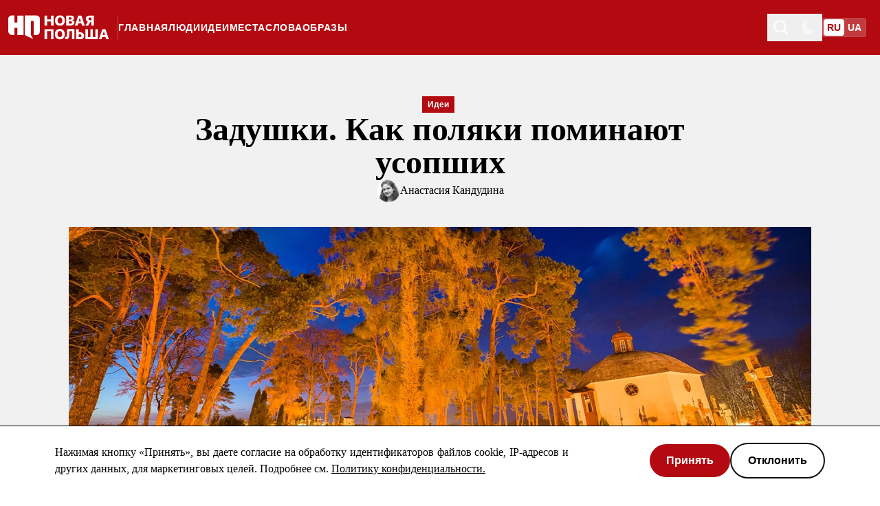

--- FILE ---
content_type: text/html; charset=UTF-8
request_url: https://novayapolsha.org/article/zadushki-kak-polyaki-pominayut-usopshikh/
body_size: 12490
content:
<!DOCTYPE html><script type="module">const e=document.querySelector("header"),t=document.getElementById("indicator");let s=window.pageYOffset;window.onscroll=function(){const o=window.pageYOffset;!e||!t||(s<=o?(e.classList.remove("fixedToTop"),e.style.top="-7.2rem",t.style.top="0"):(e.classList.add("fixedToTop"),e.style.top="0",t.style.top="76px",e.style.transition="top 0.3s ease"),s=o)};</script> <html lang="ru" class="scroll-smooth"> <head><!-- Global Metadata --><meta charset="utf-8"><meta name="viewport" content="width=device-width,initial-scale=1"><link rel="icon" type="image/png" href="/logo.svg"><meta name="generator" content="Astro v5.16.7"><!-- Canonical URL --><link rel="canonical" href="https://novayapolsha.org/article/zadushki-kak-polyaki-pominayut-usopshikh/"><!-- Primary Meta Tags --><title>Задушки. Как поляки поминают усопших</title><meta name="title" content="Задушки. Как поляки поминают усопших"><!-- Open Graph / Facebook --><meta property="og:type" content="summary_large_image"><meta property="og:url" content="https://novayapolsha.org/article/zadushki-kak-polyaki-pominayut-usopshikh/"><meta property="og:title" content="Задушки. Как поляки поминают усопших"><meta property="og:image" content="https://ik.imagekit.io/mieroszewski/novayapolsha/forum-0428759440_7DAMontofg.jpg?updatedAt=1749390268554&tr=w-1280%2Ch-720%2Cq-80%2Cfo-auto"><meta property="og:description" content="В начале ноября в Польше вспоминают умерших. Христианский праздник с языческими корнями объединяет польские семьи и все общество.
"><!-- Twitter --><meta property="twitter:card" content="summary_large_image"><meta property="twitter:site" content="https://novayapolsha.org/article/zadushki-kak-polyaki-pominayut-usopshikh/"><meta property="twitter:url" content="https://novayapolsha.org/article/zadushki-kak-polyaki-pominayut-usopshikh/"><meta property="twitter:title" content="Задушки. Как поляки поминают усопших"><meta property="twitter:image" content="https://ik.imagekit.io/mieroszewski/novayapolsha/forum-0428759440_7DAMontofg.jpg?updatedAt=1749390268554&tr=w-1280%2Ch-720%2Cq-80%2Cfo-auto"><script>
  const storedTheme = localStorage.getItem("theme");
  if (
    storedTheme === "dark" ||
    (!storedTheme && window.matchMedia("(prefers-color-scheme: dark)").matches)
  ) {
    document.documentElement.classList.add("dark");
    localStorage.setItem("theme", "dark");
  }
</script><meta name="google-site-verification" content="VAcDR6SFVZ0YzkE5bFdsnrvRu3kUjG5h8bWKStYd92c"><!-- Google Tag Manager --><script>
  window.dataLayer = window.dataLayer || [];
  function gtag() {
    dataLayer.push(arguments);
  }
</script><script type="module">(function(e,n,r,t,m){e[t]=e[t]||[],e[t].push({"gtm.start":new Date().getTime(),event:"gtm.js"});var g=n.getElementsByTagName(r)[0],a=n.createElement(r),s="";a.async=!0,a.src="https://www.googletagmanager.com/gtm.js?id="+m+s,g.parentNode.insertBefore(a,g)})(window,document,"script","dataLayer","GTM-53TPFK7");</script><!-- End Google Tag Manager --><meta name="astro-view-transitions-enabled" content="true"><meta name="astro-view-transitions-fallback" content="animate"><script type="module" src="/_astro/ClientRouter.astro_astro_type_script_index_0_lang.CDGfc0hd.js"></script><link rel="stylesheet" href="/_astro/403.D7fldAiA.css">
<style>body{font-family:Georgia,ui-serif,Georgia,Cambria,Times New Roman,Times,serif;font-size:1rem;line-height:1.5rem;--color-dullRed: #b20a10;--color-copperTwo: #b46900;--color-dullOrange: "#B46900";--color-moss: #418325;--color-greyTeal: #077e9c;--color-flatBlue: #2469ff;--color-dusk: #5a588b;--color-duskyPurple: #8b587f}.ais-SearchBox-input::-ms-clear,.ais-SearchBox-input::-ms-reveal{display:none;width:0;height:0}.ais-SearchBox-input::-webkit-search-decoration,.ais-SearchBox-input::-webkit-search-cancel-button,.ais-SearchBox-input::-webkit-search-results-button,.ais-SearchBox-input::-webkit-search-results-decoration{display:none}.ais-Highlight-highlighted,.ais-Snippet-highlighted{background-color:#f003}.ais-Snippet-nonHighlighted{word-break:break-all}.scale-animation{animation:scale 3s infinite}@keyframes scale{0%{transform:scaleX(0)}40%{transform:scaleX(1)}70%{transform:scaleX(0)}to{transform:scaleX(0)}}[aria-hidden=true]:not(.ais-SearchBox-submit svg,.ais-SearchBox-reset svg){display:none}.form a{text-decoration:underline}.cursor-button{pointer-events:none;position:absolute;top:50%;left:50%;transform:translate(-50%,-50%);border-radius:24px;opacity:0;width:auto;height:48px;background-color:#b20a10;padding:12px 24px;display:flex;flex-direction:row;justify-items:center;justify-content:center;align-items:center;z-index:10}.ais-SearchBox-input::-moz-placeholder{color:#fff}.ais-SearchBox-input::placeholder{color:#fff}.pagination-back:hover{content:url("data:image/svg+xml,%3csvg%20width='48'%20height='48'%20viewBox='0%200%2048%2048'%20fill='none'%20xmlns='http://www.w3.org/2000/svg'%3e%3crect%20width='48'%20height='48'%20rx='24'%20fill='%23E30D14'/%3e%3cpath%20d='M26%2030L20%2024L26%2018'%20stroke='white'%20stroke-width='2'%20stroke-linecap='square'/%3e%3c/svg%3e")}.pagination-forward:hover{content:url("data:image/svg+xml,%3csvg%20width='48'%20height='48'%20viewBox='0%200%2048%2048'%20fill='none'%20xmlns='http://www.w3.org/2000/svg'%3e%3crect%20x='48'%20y='48'%20width='48'%20height='48'%20rx='24'%20transform='rotate(-180%2048%2048)'%20fill='%23E30D14'/%3e%3cpath%20d='M22%2018L28%2024L22%2030'%20stroke='white'%20stroke-width='2'%20stroke-linecap='square'/%3e%3c/svg%3e")}.no-scrollbar::-webkit-scrollbar{display:block}.no-scrollbar{scrollbar-width:none;-ms-overflow-style:none}.underline-decoration{text-decoration-color:#b3b3b3;text-decoration:underline}.underline-light{text-decoration-color:#fff;text-decoration:underline}.text-backdrop{text-shadow:3px 2px 10px rgba(32,34,34,1)}@media screen and (max-width:768px){.text-backdrop-mobile{text-shadow:3px 2px 10px rgba(32,34,34,1)}}.no-border-bottom-last li:last-child{border-bottom:none}.picture-linear-gradient{z-index:1;position:absolute;height:100%;width:100%;background:#121212;background:linear-gradient(180deg,#12121200,#121212cc);filter:progid:DXImageTransform.Microsoft.gradient(startColorstr="#00000000",endColorstr="#e6292929",GradientType=1)}@media screen and (max-width:768px){.picture-linear-gradient-mobile{z-index:1;position:absolute;height:100%;width:100%;background:#121212;background:linear-gradient(180deg,#12121200,#121212cc);filter:progid:DXImageTransform.Microsoft.gradient(startColorstr="#00000000",endColorstr="#e6292929",GradientType=1)}}.ais-SearchBox-input::-moz-placeholder{color:#000}.ais-SearchBox-input::placeholder{color:#000}
</style>
<link rel="stylesheet" href="/_astro/403.CoEiUGBc.css">
<link rel="stylesheet" href="/_astro/_page_.D059aVq8.css">
<link rel="stylesheet" href="/_astro/_page_.h-S1mVHQ.css"></head> <body class="bg-light md:dark:bg-dark md:bg-white dark:bg-[#121212] dark:text-white"> <header class="mh-20 bg-secondary sticky top-0 z-20 lg:-top-[164px]" data-astro-cid-mjynwyun> <style>astro-island,astro-slot,astro-static-slot{display:contents}</style><script>(()=>{var e=async t=>{await(await t())()};(self.Astro||(self.Astro={})).load=e;window.dispatchEvent(new Event("astro:load"));})();</script><script>(()=>{var A=Object.defineProperty;var g=(i,o,a)=>o in i?A(i,o,{enumerable:!0,configurable:!0,writable:!0,value:a}):i[o]=a;var d=(i,o,a)=>g(i,typeof o!="symbol"?o+"":o,a);{let i={0:t=>m(t),1:t=>a(t),2:t=>new RegExp(t),3:t=>new Date(t),4:t=>new Map(a(t)),5:t=>new Set(a(t)),6:t=>BigInt(t),7:t=>new URL(t),8:t=>new Uint8Array(t),9:t=>new Uint16Array(t),10:t=>new Uint32Array(t),11:t=>1/0*t},o=t=>{let[l,e]=t;return l in i?i[l](e):void 0},a=t=>t.map(o),m=t=>typeof t!="object"||t===null?t:Object.fromEntries(Object.entries(t).map(([l,e])=>[l,o(e)]));class y extends HTMLElement{constructor(){super(...arguments);d(this,"Component");d(this,"hydrator");d(this,"hydrate",async()=>{var b;if(!this.hydrator||!this.isConnected)return;let e=(b=this.parentElement)==null?void 0:b.closest("astro-island[ssr]");if(e){e.addEventListener("astro:hydrate",this.hydrate,{once:!0});return}let c=this.querySelectorAll("astro-slot"),n={},h=this.querySelectorAll("template[data-astro-template]");for(let r of h){let s=r.closest(this.tagName);s!=null&&s.isSameNode(this)&&(n[r.getAttribute("data-astro-template")||"default"]=r.innerHTML,r.remove())}for(let r of c){let s=r.closest(this.tagName);s!=null&&s.isSameNode(this)&&(n[r.getAttribute("name")||"default"]=r.innerHTML)}let p;try{p=this.hasAttribute("props")?m(JSON.parse(this.getAttribute("props"))):{}}catch(r){let s=this.getAttribute("component-url")||"<unknown>",v=this.getAttribute("component-export");throw v&&(s+=` (export ${v})`),console.error(`[hydrate] Error parsing props for component ${s}`,this.getAttribute("props"),r),r}let u;await this.hydrator(this)(this.Component,p,n,{client:this.getAttribute("client")}),this.removeAttribute("ssr"),this.dispatchEvent(new CustomEvent("astro:hydrate"))});d(this,"unmount",()=>{this.isConnected||this.dispatchEvent(new CustomEvent("astro:unmount"))})}disconnectedCallback(){document.removeEventListener("astro:after-swap",this.unmount),document.addEventListener("astro:after-swap",this.unmount,{once:!0})}connectedCallback(){if(!this.hasAttribute("await-children")||document.readyState==="interactive"||document.readyState==="complete")this.childrenConnectedCallback();else{let e=()=>{document.removeEventListener("DOMContentLoaded",e),c.disconnect(),this.childrenConnectedCallback()},c=new MutationObserver(()=>{var n;((n=this.lastChild)==null?void 0:n.nodeType)===Node.COMMENT_NODE&&this.lastChild.nodeValue==="astro:end"&&(this.lastChild.remove(),e())});c.observe(this,{childList:!0}),document.addEventListener("DOMContentLoaded",e)}}async childrenConnectedCallback(){let e=this.getAttribute("before-hydration-url");e&&await import(e),this.start()}async start(){let e=JSON.parse(this.getAttribute("opts")),c=this.getAttribute("client");if(Astro[c]===void 0){window.addEventListener(`astro:${c}`,()=>this.start(),{once:!0});return}try{await Astro[c](async()=>{let n=this.getAttribute("renderer-url"),[h,{default:p}]=await Promise.all([import(this.getAttribute("component-url")),n?import(n):()=>()=>{}]),u=this.getAttribute("component-export")||"default";if(!u.includes("."))this.Component=h[u];else{this.Component=h;for(let f of u.split("."))this.Component=this.Component[f]}return this.hydrator=p,this.hydrate},e,this)}catch(n){console.error(`[astro-island] Error hydrating ${this.getAttribute("component-url")}`,n)}}attributeChangedCallback(){this.hydrate()}}d(y,"observedAttributes",["props"]),customElements.get("astro-island")||customElements.define("astro-island",y)}})();</script><script>(()=>{var e=async t=>{await(await t())()};(self.Astro||(self.Astro={})).only=e;window.dispatchEvent(new Event("astro:only"));})();</script><script>(()=>{var n=(a,t)=>{let i=async()=>{await(await a())()};if(t.value){let e=matchMedia(t.value);e.matches?i():e.addEventListener("change",i,{once:!0})}};(self.Astro||(self.Astro={})).media=n;window.dispatchEvent(new Event("astro:media"));})();</script><div class="mx-auto flex flex-col justify-stretch">  <div class="flex h-full items-center py-5" data-astro-cid-mjynwyun> <aside class="bg-light fixed bottom-[-2px] left-0 right-0 top-[60px] z-20 mt-3 flex w-full flex-col items-start gap-6 overflow-hidden text-black transition-all duration-300 aria-hidden:-z-10 aria-hidden:-translate-x-full aria-hidden:overflow-hidden aria-hidden:opacity-0 lg:hidden dark:bg-black dark:text-white" id="mobile-menu" aria-hidden="true"> <div class="bg-secondary flex w-full justify-center px-4 pb-2"> <ul class="flex w-16 justify-around rounded border-white border-opacity-5 bg-white bg-opacity-20 mb-2 h-6 w-[98vw] border-0"> <li class="flex w-full items-center justify-center"> <a class="font-base font-sfpro grid h-6 w-full place-items-center rounded bg-white text-[14px] font-bold text-white  transition-opacity duration-300 hover:bg-opacity-50" href="https://novayapolsha.org/"> <span class="pb-1 text-secondary"> RU </span> </a> </li><li class="flex w-full items-center justify-center"> <a class="font-base font-sfpro grid h-6 w-full place-items-center rounded bg-white text-[14px] font-bold text-white  transition-opacity duration-300 hover:bg-opacity-50 bg-opacity-0" href="https://novapolshcha.pl/article/zadushki-yak-polyaki-pominayut-pokiinikh"> <span class="pb-1 opacity-100"> UA </span> </a> </li> </ul> </div> <nav class="m-3 w-full"> <ul class="w-full"> <li class="w-full border-b-[1px] border-[#e3e3e3] py-3 text-xl font-bold dark:border-[#2e2e2e]"> <a href="/" class=" py-3">  <div class="flex flex-row items-center justify-between"> Главная <img class="mr-6 h-[16px] w-[16px] dark:invert" src="/arrow.svg"> </div>  </a> </li><li class="w-full border-b-[1px] border-[#e3e3e3] py-3 text-xl font-bold dark:border-[#2e2e2e]"> <a href="/ljudi" class=" py-3">  <div class="flex flex-row items-center justify-between"> Люди <img class="mr-6 h-[16px] w-[16px] dark:invert" src="/arrow.svg"> </div>  </a> </li><li class="w-full border-b-[1px] border-[#e3e3e3] py-3 text-xl font-bold dark:border-[#2e2e2e]"> <a href="/Idei" class=" py-3">  <div class="flex flex-row items-center justify-between"> Идеи <img class="mr-6 h-[16px] w-[16px] dark:invert" src="/arrow.svg"> </div>  </a> </li><li class="w-full border-b-[1px] border-[#e3e3e3] py-3 text-xl font-bold dark:border-[#2e2e2e]"> <a href="/mesta" class=" py-3">  <div class="flex flex-row items-center justify-between"> Места  <img class="mr-6 h-[16px] w-[16px] dark:invert" src="/arrow.svg"> </div>  </a> </li><li class="w-full border-b-[1px] border-[#e3e3e3] py-3 text-xl font-bold dark:border-[#2e2e2e]"> <a href="/slova" class=" py-3">  <div class="flex flex-row items-center justify-between"> Слова <img class="mr-6 h-[16px] w-[16px] dark:invert" src="/arrow.svg"> </div>  </a> </li><li class="w-full border-b-[1px] border-[#e3e3e3] py-3 text-xl font-bold dark:border-[#2e2e2e]"> <a href="/obraz" class=" py-3">  <div class="flex flex-row items-center justify-between"> Образы <img class="mr-6 h-[16px] w-[16px] dark:invert" src="/arrow.svg"> </div>  </a> </li> </ul> <ul class="w-full"> <li class="font-sfpro w-full border-[#e3e3e3] py-3 text-base font-bold dark:border-[#2e2e2e] border-b-[1px]"> <a href="/publications/books" class="py-3">  <div class="flex flex-row items-center justify-between"> Библиотека <img class="mr-6 h-[16px] w-[16px] dark:invert" src="/arrow.svg"> </div>  </a> </li><li class="font-sfpro w-full border-[#e3e3e3] py-3 text-base font-bold dark:border-[#2e2e2e]"> <a href="/about-us" class="py-3">  <div class="flex flex-row items-center justify-between"> О проекте <img class="mr-6 h-[16px] w-[16px] dark:invert" src="/arrow.svg"> </div>  </a> </li> </ul> </nav> <div class="mt-auto w-full"> <div class="content-end"> <ul class="flex gap-6 mx-3" data-astro-cid-kkipwfzh> <li data-astro-cid-kkipwfzh> <a href="https://www.facebook.com/novayapolsha/" data-astro-cid-kkipwfzh> <img src="/social-fb-full.svg" class="h-10 w-10 rounded-full bg-white !opacity-100" alt="Facebook" data-astro-cid-kkipwfzh> </a> </li><li data-astro-cid-kkipwfzh> <a href="https://twitter.com/novayapolsha" data-astro-cid-kkipwfzh> <img src="/social-twitter-full.svg" class="h-10 w-10 rounded-full bg-white !opacity-100" alt="Twitter" data-astro-cid-kkipwfzh> </a> </li><li data-astro-cid-kkipwfzh> <a href="https://t.me/novayapolsha" data-astro-cid-kkipwfzh> <img src="/social-telegram-full.svg" class="h-10 w-10 rounded-full bg-white !opacity-100" alt="Telegram" data-astro-cid-kkipwfzh> </a> </li><li data-astro-cid-kkipwfzh> <a href="https://www.youtube.com/НоваяПольша" data-astro-cid-kkipwfzh> <img src="/social-yt-full.svg" class="h-10 w-10 rounded-full bg-white !opacity-100" alt="YouTube" data-astro-cid-kkipwfzh> </a> </li> </ul>  <div class="font-sfpro px-3 py-4 text-xs font-normal text-[#717171] dark:text-[#A0A0A0]"> © Новая Польша, 1999-2026 </div> </div> <div style="background-repeat:repeat-x;background-image:url(/divider-dark.svg);width:100%;height:40px" class="hidden dark:block"></div> <div style="background-repeat:repeat-x;background-image:url(/divider-white.svg);width:100%;height:40px" class="dark:hidden"></div> </div> </aside> <div class="ml-3 flex flex-row gap-6" data-astro-cid-mjynwyun> <a class="flex items-center" href="/" data-astro-cid-mjynwyun> <img src="/logo-white-ru.svg" alt="Nowaja Polsza logo" loading="lazy" class="h-[38px] w-[147px]" data-astro-cid-mjynwyun> <div class="ml-3 hidden h-full items-center justify-center opacity-25 lg:flex" data-astro-cid-mjynwyun> <div class="h-[35px] w-[1px] bg-white" data-astro-cid-mjynwyun></div> </div> </a> <nav data-astro-cid-mjynwyun> <ul class="hidden h-full w-full items-center justify-center gap-6 lg:flex" data-astro-cid-mjynwyun> <li data-astro-cid-mjynwyun> <a href="/" class="font-sfpro text-sm font-bold uppercase tracking-wider underline-offset-4 hover:underline text-white" data-astro-cid-mjynwyun="true"> Главная </a> </li><li data-astro-cid-mjynwyun> <a href="/ljudi" class="font-sfpro text-sm font-bold uppercase tracking-wider underline-offset-4 hover:underline text-white" data-astro-cid-mjynwyun="true"> Люди </a> </li><li data-astro-cid-mjynwyun> <a href="/Idei" class="font-sfpro text-sm font-bold uppercase tracking-wider underline-offset-4 hover:underline text-white" data-astro-cid-mjynwyun="true"> Идеи </a> </li><li data-astro-cid-mjynwyun> <a href="/mesta" class="font-sfpro text-sm font-bold uppercase tracking-wider underline-offset-4 hover:underline text-white" data-astro-cid-mjynwyun="true"> Места  </a> </li><li data-astro-cid-mjynwyun> <a href="/slova" class="font-sfpro text-sm font-bold uppercase tracking-wider underline-offset-4 hover:underline text-white" data-astro-cid-mjynwyun="true"> Слова </a> </li><li data-astro-cid-mjynwyun> <a href="/obraz" class="font-sfpro text-sm font-bold uppercase tracking-wider underline-offset-4 hover:underline text-white" data-astro-cid-mjynwyun="true"> Образы </a> </li> </ul> </nav> </div> <div class="mr-5 flex h-full flex-1 items-center justify-end gap-2 lg:gap-4" id="mobile-menu-toggle-container" data-astro-cid-mjynwyun> <astro-island uid="ZRWIEq" prefix="r32" component-url="/_astro/QuickSearch.BsNtgQzi.js" component-export="default" renderer-url="/_astro/client.Du_1etAQ.js" props="{&quot;data-astro-cid-mjynwyun&quot;:[0,true]}" ssr client="load" opts="{&quot;name&quot;:&quot;QuickSearch&quot;,&quot;value&quot;:true}" await-children><div><div class="text-white text-opacity-50 hover:text-opacity-100"><button class="p-2"><img src="/search-icon-white.svg" alt="Search icon"/><span class="sr-only">Toggle theme</span></button></div></div><!--astro:end--></astro-island> <astro-island uid="w99bl" component-url="/_astro/ThemeToggle.Cs8LjY-F.js" component-export="ThemeToggle" renderer-url="/_astro/client.Du_1etAQ.js" props="{&quot;data-astro-cid-mjynwyun&quot;:[0,true]}" ssr client="only" opts="{&quot;name&quot;:&quot;ThemeToggle&quot;,&quot;value&quot;:&quot;react&quot;}"></astro-island> <ul class="flex w-16 justify-around rounded border-white border-opacity-5 bg-white bg-opacity-20 border-2" id="mobile-menu-lang-switcher" aria-hidden="false"> <li class="flex w-full items-center justify-center"> <a class="font-base font-sfpro grid h-6 w-full place-items-center rounded bg-white text-[14px] font-bold text-white  transition-opacity duration-300 hover:bg-opacity-50" href="https://novayapolsha.org/"> <span class="pb-1 text-secondary"> RU </span> </a> </li><li class="flex w-full items-center justify-center"> <a class="font-base font-sfpro grid h-6 w-full place-items-center rounded bg-white text-[14px] font-bold text-white  transition-opacity duration-300 hover:bg-opacity-50 bg-opacity-0" href="https://novapolshcha.pl/article/zadushki-yak-polyaki-pominayut-pokiinikh"> <span class="pb-1 opacity-100"> UA </span> </a> </li> </ul> </div> </div> <nav class="dark:bg-dark h-12 bg-white lg:hidden" data-astro-cid-mjynwyun> <ul class="flex h-full w-full items-center justify-between px-2 lg:hidden" data-astro-cid-mjynwyun> <li data-astro-cid-mjynwyun> <a href="/" class="font-sfpro text-[10px] font-bold uppercase tracking-wider hover:underline sm:text-sm dark:text-white text-black dark:text-white" data-astro-cid-mjynwyun="true"> Главная </a> </li><li data-astro-cid-mjynwyun> <a href="/ljudi" class="font-sfpro text-[10px] font-bold uppercase tracking-wider hover:underline sm:text-sm dark:text-white text-black dark:text-white" data-astro-cid-mjynwyun="true"> Люди </a> </li><li data-astro-cid-mjynwyun> <a href="/Idei" class="font-sfpro text-[10px] font-bold uppercase tracking-wider hover:underline sm:text-sm dark:text-white text-black dark:text-white" data-astro-cid-mjynwyun="true"> Идеи </a> </li><li data-astro-cid-mjynwyun> <a href="/mesta" class="font-sfpro text-[10px] font-bold uppercase tracking-wider hover:underline sm:text-sm dark:text-white text-black dark:text-white" data-astro-cid-mjynwyun="true"> Места  </a> </li><li data-astro-cid-mjynwyun> <a href="/slova" class="font-sfpro text-[10px] font-bold uppercase tracking-wider hover:underline sm:text-sm dark:text-white text-black dark:text-white" data-astro-cid-mjynwyun="true"> Слова </a> </li><li data-astro-cid-mjynwyun> <a href="/obraz" class="font-sfpro text-[10px] font-bold uppercase tracking-wider hover:underline sm:text-sm dark:text-white text-black dark:text-white" data-astro-cid-mjynwyun="true"> Образы </a> </li> <astro-island uid="Z2gqo1t" prefix="r33" component-url="/_astro/MobileMenuToggle.DGCh7OIL.js" component-export="MobileMenuToggle" renderer-url="/_astro/client.Du_1etAQ.js" props="{&quot;data-astro-cid-mjynwyun&quot;:[0,true]}" ssr client="media" opts="{&quot;name&quot;:&quot;MobileMenuToggle&quot;,&quot;value&quot;:&quot;(max-width: 1024px)&quot;}" await-children><button id="menu-toggle" class="self-center border border-transparent px-2 py-1 text-dark dark:text-white lg:hidden" type="button" aria-pressed="false"><div class="relative h-5 w-5"><span class="absolute right-0 h-[2px] w-5 bg-dark transition-all duration-300 dark:bg-white top-[0.25rem]"></span><span class="absolute right-0 h-[2px] w-5 bg-dark transition-all duration-300 dark:bg-white top-1/2 -translate-y-1/2"></span><span class="absolute right-0 h-[2px] w-5 bg-dark transition-all duration-300 dark:bg-white bottom-[0.25rem]"></span></div><span class="sr-only">Toggle menu</span></button><!--astro:end--></astro-island> </ul> </nav>  </div> </header>  <div class="mx-auto">   <div class="bg-[#f1f1f1] dark:bg-[#1f1f1f]"> <div class="relative" id="article"> <div class="flex w-full flex-col items-center justify-center gap-3 pb-7 pt-[30px] text-center md:gap-6 md:px-5 md:py-[60px]"> <a class="left-[50%] flex h-[24px] w-[52px] items-start gap-6 font-sfpro font-black" href="/Idei"><div class="flex items-center gap-[2px]"><div class="px-2 py-1 bg-highlighted-dullRed text-xs text-white md:relative top-0">Идеи</div></div></a> <h1 class="my-4 max-w-[840px] text-2xl font-bold md:my-0 md:text-4xl lg:text-5xl">Задушки. Как поляки поминают усопших</h1> <div class="flex justify-center gap-3 text-sm md:text-base"> <div class="flex items-center gap-1"> <div class="group flex items-center gap-2"> <a href="/author/anastasiya-kandudina"> <picture><source srcSet="https://ik.imagekit.io/mieroszewski/novayapolsha/18620435_1120284338078354_8582156078824110634_n_lgy7w_hqOs.jpg?updatedAt=1749390035168&amp;tr=w-68%2Ch-68%2Cq-100%2Cfo-auto 68w, https://ik.imagekit.io/mieroszewski/novayapolsha/18620435_1120284338078354_8582156078824110634_n_lgy7w_hqOs.jpg?updatedAt=1749390035168&amp;tr=w-136%2Ch-136%2Cq-100%2Cfo-auto 136w" width="68" height="68"/><img src="https://ik.imagekit.io/mieroszewski/novayapolsha/18620435_1120284338078354_8582156078824110634_n_lgy7w_hqOs.jpg?updatedAt=1749390035168&amp;tr=w-68%2Ch-68%2Cq-100%2Cfo-auto" loading="lazy" decoding="async" width="68" height="68" class="h-[34px] w-[34px] rounded-full " alt="Анастасия Кандудина  image"/></picture> </a> <a class="transition-opacity hover:opacity-90 group-hover:underline" href="/author/anastasiya-kandudina"> Анастасия Кандудина  </a> </div>  </div> </div> <div class="relative w-full pt-8 md:pt-[36px]"> <picture><source media="(min-width: 1280px)" srcSet="https://ik.imagekit.io/mieroszewski/novayapolsha/forum-0428759440_3UzWbW0FQR.jpg?updatedAt=1749390035538&amp;tr=w-1280%2Ch-578%2Cq-100%2Cfo-auto 1280w, https://ik.imagekit.io/mieroszewski/novayapolsha/forum-0428759440_3UzWbW0FQR.jpg?updatedAt=1749390035538&amp;tr=w-2560%2Ch-1156%2Cq-100%2Cfo-auto 2560w" width="1280" height="578"/><source media="(min-width: 1024px)" srcSet="https://ik.imagekit.io/mieroszewski/novayapolsha/forum-0428759440_3UzWbW0FQR.jpg?updatedAt=1749390035538&amp;tr=w-1024%2Ch-463%2Cq-100%2Cfo-auto 1024w, https://ik.imagekit.io/mieroszewski/novayapolsha/forum-0428759440_3UzWbW0FQR.jpg?updatedAt=1749390035538&amp;tr=w-2048%2Ch-926%2Cq-100%2Cfo-auto 2048w" width="1024" height="463"/><source media="(min-width: 768px)" srcSet="https://ik.imagekit.io/mieroszewski/novayapolsha/forum-0428759440_3UzWbW0FQR.jpg?updatedAt=1749390035538&amp;tr=w-768%2Ch-347%2Cq-100%2Cfo-auto 768w, https://ik.imagekit.io/mieroszewski/novayapolsha/forum-0428759440_3UzWbW0FQR.jpg?updatedAt=1749390035538&amp;tr=w-1536%2Ch-694%2Cq-100%2Cfo-auto 1536w" width="768" height="347"/><source srcSet="https://ik.imagekit.io/mieroszewski/novayapolsha/forum-0428759440_3UzWbW0FQR.jpg?updatedAt=1749390035538&amp;tr=w-500%2Ch-226%2Cq-100%2Cfo-auto 500w, https://ik.imagekit.io/mieroszewski/novayapolsha/forum-0428759440_3UzWbW0FQR.jpg?updatedAt=1749390035538&amp;tr=w-1000%2Ch-452%2Cq-100%2Cfo-auto 1000w" width="500" height="226"/><img src="https://ik.imagekit.io/mieroszewski/novayapolsha/forum-0428759440_3UzWbW0FQR.jpg?updatedAt=1749390035538&amp;tr=w-1280%2Ch-578%2Cq-100%2Cfo-auto" loading="eager" decoding="sync" width="1280" height="578" class="w-full object-cover md:px-20" alt="Кладбище в городе Сейны на северо-востоке Польши в День всех святых. Фото: Анджей Сидор / Forum"/></picture> <p class="font-sfpro mx-auto mt-5 max-w-[670px] text-center text-xs opacity-70 md:text-sm"> Кладбище в городе Сейны на северо-востоке Польши в День всех святых. Фото: Анджей Сидор / Forum </p> </div> </div> <div class="fixed left-0 top-[0px] z-30 h-1 w-0 bg-black md:h-2 dark:bg-white" id="indicator"></div> <script type="module">window.addEventListener("scroll",function(){const t=document.getElementById("article");if(!t||!indicator)return;const n=window.scrollY+t.getBoundingClientRect().top,i=(window.scrollY-n)/t.scrollHeight*100;if(i<0||i>100){indicator.style.width="0%",indicator.style.transition="all 200ms ease-out";return}indicator.style.width=`${i}%`,indicator.style.transition="top 0.3s ease"});</script>  <astro-island uid="Xf6Ax" prefix="r41" component-url="/_astro/ShareSocialMobile.icrzQDeS.js" component-export="ShareSocialMobile" renderer-url="/_astro/client.Du_1etAQ.js" props="{&quot;articleTitle&quot;:[0,&quot;Задушки. Как поляки поминают усопших&quot;]}" ssr client="media" opts="{&quot;name&quot;:&quot;ShareSocialMobile&quot;,&quot;value&quot;:&quot;(max-width: 1024px)&quot;}" await-children><div class="sticky left-[100%] top-[90%] z-10 mr-10 flex h-10 w-[296px] justify-end"><div class="h-10 w-10"><ul class="absolute z-10 hidden items-start justify-start gap-6 self-start max-[1024px]:z-10 max-[1024px]:flex"><button><img src="/share-icon.svg" class="h-10 w-10 rounded-full bg-white"/></button></ul></div></div><!--astro:end--></astro-island> <astro-island uid="Z163CWH" prefix="r42" component-url="/_astro/ShareSocialDesktop.D-PrXjcV.js" component-export="default" renderer-url="/_astro/client.Du_1etAQ.js" props="{&quot;articleTitle&quot;:[0,&quot;Задушки. Как поляки поминают усопших&quot;]}" ssr client="media" opts="{&quot;name&quot;:&quot;ShareSocialDesktop&quot;,&quot;value&quot;:&quot;(min-width: 1024px)&quot;}" await-children><ul class="sticky top-[90%] z-10 float-left flex items-start justify-start gap-6 self-start max-[1024px]:hidden lg:top-[100px] lg:ml-20 lg:flex-col "><li><div id="tooltip" class="group relative cursor-pointer"><div><a class="cursor-pointer"><img src="/social-copy-full-gray.svg" class="social-copy-full min-h-10 min-w-10 rounded-full bg-white" alt="Copy"/></a></div><span class="inner absolute whitespace-nowrap bg-white p-2 font-sfpro text-xs font-bold text-dark dark:bg-black dark:text-white hidden bottom-[calc(100%+10px)] left-1/2 -translate-x-1/2">Скопировано</span><span class="inner absolute border-[6px] hidden bottom-[calc(100%+5px)] left-1/2 -translate-x-1/2 border-b-0 border-l-transparent border-r-transparent border-t-white dark:border-t-black"></span></div></li><li><a href="https://www.facebook.com/sharer/sharer.php?u="><img src="/social-fb-full-gray.svg" class="min-h-10 min-w-10 rounded-full bg-white social-fb-full" alt="Facebook"/></a></li><li><a href="https://twitter.com/intent/tweet?original_referer=&amp;text=Задушки. Как поляки поминают усопших &amp;via=через Новая Польша"><img src="/social-twitter-full-gray.svg" class="min-h-10 min-w-10 rounded-full bg-white social-twitter-full" alt="Twitter"/></a></li><li><a href="https://telegram.me/share/url?url="><img src="/social-telegram-full-gray.svg" class="min-h-10 min-w-10 rounded-full bg-white social-telegram-full" alt="Telegram"/></a></li></ul><!--astro:end--></astro-island> <div class="grow justify-center px-6 sm:px-14 md:px-20 min-[1440px]:mx-auto min-[1440px]:max-w-[1440px]"> <p class="mx-auto mb-4 max-w-[840px] border-b-2 border-black pb-4 font-serif text-xl font-normal md:mb-8 md:pb-7 md:text-3xl dark:border-white">В начале ноября в Польше вспоминают умерших. Христианский праздник с языческими корнями объединяет польские семьи и все общество.
</p> <div class="condensed" id="article-content" style="--white-space:initial;--color-theme:var(--color-dullRed)"> <p class=""><span>Уже в начале октября в польских супермаркетах появляются (конечно, всегда «по акции» и «со скидкой») цветы, свечи и лампадки, а также специальные чистящие средства «Для надгробий». К концу месяца их становится все больше: ежегодно в первые дни ноября поляки поминают своих усопших.</span></p><p class=""><span>Сезонный маркетинг — это лишь внешний атрибут необычайно глубокого явления. В культуре, опирающейся на семейственность, память о далеких предках и недавно умерших родственниках играет огромную роль. 1 и 2 ноября люди направляются на кладбища, к могилам своих близких, целыми семьями, чтобы вместе прочесть короткую молитву, постоять несколько минут в молчании, зажечь на надгробии свечку в стеклянной лампадке.</span></p><div class="img-wrapper img-wrapper--centered" type="images" alt="forum-0428173831"><img sizes="(max-width: NaNpx) 100vw, NaNpx" srcSet="https://ik.imagekit.io/mieroszewski/novayapolsha/forum-0428173831_MULx5312gO.jpg?updatedAt=1749390035494&amp;tr=w-NaN NaNw" class="" src="https://ik.imagekit.io/mieroszewski/novayapolsha/forum-0428173831_MULx5312gO.jpg?updatedAt=1749390035494"/><span class="tag font-editor "><span>День всех святых на кладбище во Вроцлаве. Фото: Кшиштоф Жатыцкий / Forum</span></span></div><p class=""><span>Сейчас традиция, конечно, привязана к католическому Дню всех святых, который отмечают 1 ноября (официальный выходной день), а также Дню поминовения усопших — 2 ноября. Однако еще далекие предки современных поляков, будучи язычниками, проводили обряды, посвященные духам умерших. На протяжении веков одна традиция переплеталась с другой, христианство постепенно подчиняло себе череду народных календарных праздников, но долго еще существовало в тесной связи с древними культами.</span></p><div class="img-wrapper img-wrapper--centered" type="images" alt="forum-0428759602"><img sizes="(max-width: NaNpx) 100vw, NaNpx" srcSet="https://ik.imagekit.io/mieroszewski/novayapolsha/forum-0428759602_PN0iCyqOWq.jpg?updatedAt=1749390035482&amp;tr=w-NaN NaNw" class="" src="https://ik.imagekit.io/mieroszewski/novayapolsha/forum-0428759602_PN0iCyqOWq.jpg?updatedAt=1749390035482"/><span class="tag font-editor "><span>Кладбище в городе Сейны на <span style="white-space: nowrap">северо-востоке</span> Польши в День всех святых. Фото: Анджей Сидор / Forum</span></span></div><p class=""><span>В польской народной культуре существовал обычай под названием Задушки, или «день задушный», то есть то время, когда мы даем пожертвования, милостыню или молимся за спасение душ умерших. Главную роль в нем играли странствующие пилигримы, одетые в лохмотья: они ходили от дома к дому, принимая от каждой семьи подаяние в виде пищи, сладостей, ценных даров. Взамен за это бродяги молились за спасение душ умерших каждого семейства.</span></p><div class="img-wrapper img-wrapper--centered" type="images" alt="forum-0393694227"><img sizes="(max-width: NaNpx) 100vw, NaNpx" srcSet="https://ik.imagekit.io/mieroszewski/novayapolsha/forum-0393694227_uive_eBmHQ.jpg?updatedAt=1749390035445&amp;tr=w-NaN NaNw" class="" src="https://ik.imagekit.io/mieroszewski/novayapolsha/forum-0393694227_uive_eBmHQ.jpg?updatedAt=1749390035445"/><span class="tag font-editor "><span>Кладбище в Кракове в День всех святых. Фото: Cадак Суиси / Le Pictorium / Forum</span></span></div><div class="img-wrapper img-wrapper--centered" type="images" alt="forum-0428742194"><img sizes="(max-width: NaNpx) 100vw, NaNpx" srcSet="https://ik.imagekit.io/mieroszewski/novayapolsha/forum-0428742194_-KYSA0giWp.jpg?updatedAt=1749390035502&amp;tr=w-NaN NaNw" class="" src="https://ik.imagekit.io/mieroszewski/novayapolsha/forum-0428742194_-KYSA0giWp.jpg?updatedAt=1749390035502"/><span class="tag font-editor "><span>Могила легендарного футболиста варшавской «Легии» Казимежа Дейны. Фото: Иоанна Боровская / Forum</span></span></div><p class=""><span>В <span style="white-space: nowrap">северо-восточной</span> части Речи Посполитой, в первую очередь на территории современной Литвы и Беларуси, день поминовения предков был известен под названием Деды, или Дзяды (Dziady). Он красочно описан в одноименной поэме Адама Мицкевича, известной каждому поляку со школьной скамьи.</span></p><div class="img-wrapper img-wrapper--centered" type="images" alt="forum-0428198190"><img sizes="(max-width: NaNpx) 100vw, NaNpx" srcSet="https://ik.imagekit.io/mieroszewski/novayapolsha/forum-0428198190_GPI1QKtULM.jpg?updatedAt=1749390035522&amp;tr=w-NaN NaNw" class="" src="https://ik.imagekit.io/mieroszewski/novayapolsha/forum-0428198190_GPI1QKtULM.jpg?updatedAt=1749390035522"/><span class="tag font-editor "><span>В поминальные дни поляки проводят «квесту» — сбор средств на реставрацию могил и костелов. Фото: Матеуш Влодарчик / Forum</span></span></div><p class=""><span>Вплоть до начала ХХ века в польских деревнях существовала также традиция разжигать костры на перекрестках дорог или вблизи погостов, чтобы души умерших, блуждающие в эти дни по селениям, могли обогреться, а также безошибочно найти места своего вечного упокоения. Именно эти костры как путеводные огни для мертвых предшествовали современным лампадкам, благодаря обилию которых польские кладбища после захода солнца превращаются в поражающие воображение сияющие озера огней.</span></p><div class="img-wrapper img-wrapper--centered" type="images" alt="forum-0428323928"><img sizes="(max-width: NaNpx) 100vw, NaNpx" srcSet="https://ik.imagekit.io/mieroszewski/novayapolsha/forum-0428323928_VnErvqtQ3P.jpg?updatedAt=1749390035486&amp;tr=w-NaN NaNw" class="" src="https://ik.imagekit.io/mieroszewski/novayapolsha/forum-0428323928_VnErvqtQ3P.jpg?updatedAt=1749390035486"/><span class="tag font-editor "><span>Богослужение по случаю Дня поминовению усопших. Фото: Матеуш Влодарчик / Forum</span></span></div><p class=""><span>В современной Польше день памяти предков выходит за пределы кладбищенской ограды.<br/>Помимо чисто семейных встреч и трапез проводятся приуроченные к дням усопших концерты, спектакли, творческие вечера. А поминальные лампадки появляются в очень разных местах: то у статуи культурного или политического деятеля, то у памятного камня или стеллы, то на месте безымянной или заброшенной солдатской могилы посреди леса.</span></p> <astro-island uid="ZJyzFF" prefix="r58" component-url="/_astro/AnnotationMobilePopup.DQ6rWtrH.js" component-export="AnnotationMobilePopup" renderer-url="/_astro/client.Du_1etAQ.js" props="{}" ssr client="media" opts="{&quot;name&quot;:&quot;AnnotationMobilePopup&quot;,&quot;value&quot;:&quot;(max-width: 1024px)&quot;}" await-children><div id="annotation-mobile-popup" class="lg:!hidden" aria-hidden="true" role="dialog"><div class="fixed left-0 top-0 z-10 h-full w-full bg-black bg-opacity-40"></div><div class="fixed bottom-0 left-0 z-10 flex w-full items-center justify-between border-t border-secondary bg-white py-5 pl-4 pr-2 text-sm leading-6 dark:bg-dark"><button class="p-2"><svg class="h-6 w-6" xmlns="http://www.w3.org/2000/svg" viewBox="0 0 50 50"><path d="M 7.71875 6.28125 L 6.28125 7.71875 L 23.5625 25 L 6.28125 42.28125 L 7.71875 43.71875 L 25 26.4375 L 42.28125 43.71875 L 43.71875 42.28125 L 26.4375 25 L 43.71875 7.71875 L 42.28125 6.28125 L 25 23.5625 Z" fill="currentColor"></path></svg><span class="sr-only">Close</span></button></div></div><!--astro:end--></astro-island> </div> <script type="module">document.addEventListener("astro:page-load",()=>{Array.from(document.querySelectorAll("#article-content img")).forEach(e=>{e.parentElement?.tagName==="P"&&(e.parentElement.style.maxWidth="840px")});const o=Array.from(document.querySelectorAll("[id^='przypis'], a.footnote"));if(document.fonts){const n=document.getElementById("article-content").getBoundingClientRect(),i=document.body.getBoundingClientRect().right-200;o.forEach(t=>{const c=t.getBoundingClientRect().right,a=t.getBoundingClientRect().top-n.top;c+340>i&&t.querySelector(".annotation-tooltip")?.classList.add("annotation-tooltip--left"),a<=200&&t.querySelector(".annotation-tooltip")?.classList.add("annotation-tooltip--bottom"),t.addEventListener("click",l=>{l.preventDefault()})})}});</script>  <div class="lg:mx-auto lg:max-w-[670px] lg:pl-5 xl:pl-0 condensed" id="article-content"> 31 октября 2019  </div>   </div> </div> <div class="mt-24 flex flex-row items-end gap-4 md:mt-10"> <div class="w-[120px] max-[1024px]:hidden"></div> <div class="mx-0 flex w-full items-center justify-center bg-[#f1f1f1] md:mx-auto dark:bg-[#1f1f1f]"> <div class="flex w-full items-center justify-center"> <div class="flex h-full w-full flex-col bg-white p-4 md:max-w-[754px] md:p-6 dark:bg-black"> <div class="flex flex-row"> <div class="border-secondary flex h-[66px] w-[66px] flex-shrink-0 items-center justify-center rounded-full border-2 md:h-[88px] md:w-[88px]"> <a href="/author/anastasiya-kandudina"> <picture><source srcSet="https://ik.imagekit.io/mieroszewski/novayapolsha/18620435_1120284338078354_8582156078824110634_n_lgy7w_hqOs.jpg?updatedAt=1749390035168&amp;tr=w-130%2Ch-130%2Cq-100%2Cfo-auto 130w, https://ik.imagekit.io/mieroszewski/novayapolsha/18620435_1120284338078354_8582156078824110634_n_lgy7w_hqOs.jpg?updatedAt=1749390035168&amp;tr=w-260%2Ch-260%2Cq-100%2Cfo-auto 260w" width="130" height="130"/><img src="https://ik.imagekit.io/mieroszewski/novayapolsha/18620435_1120284338078354_8582156078824110634_n_lgy7w_hqOs.jpg?updatedAt=1749390035168&amp;tr=w-130%2Ch-130%2Cq-100%2Cfo-auto" loading="lazy" decoding="async" width="130" height="130" class="min-h-[60px] min-w-[60px] border-2-white rounded-full md:w-[80px] md:h-[80px]" alt="Анастасия Кандудина  profile picture"/></picture> </a> </div> <div class="ml-4 flex flex-col items-start"> <a class="text-xs font-bold md:text-xl" href="/author/anastasiya-kandudina">Анастасия Кандудина </a> <div class="my-2 text-base [&#38;>p:first-child]:!pb-0 [&#38;>p]:line-clamp-3 [&#38;>p]:md:line-clamp-2" id="article-content" style="--white-space:initial"> <p class=""><span>Окончила магистратуру по этнологии в университете Николая Коперника в Торуне. Больше 10 лет работает переводчиком польского языка. Переводила для «Новой Польши» стихи Анджея Бурсы.</span></p> <astro-island uid="ZJyzFF" prefix="r61" component-url="/_astro/AnnotationMobilePopup.DQ6rWtrH.js" component-export="AnnotationMobilePopup" renderer-url="/_astro/client.Du_1etAQ.js" props="{}" ssr client="media" opts="{&quot;name&quot;:&quot;AnnotationMobilePopup&quot;,&quot;value&quot;:&quot;(max-width: 1024px)&quot;}" await-children><div id="annotation-mobile-popup" class="lg:!hidden" aria-hidden="true" role="dialog"><div class="fixed left-0 top-0 z-10 h-full w-full bg-black bg-opacity-40"></div><div class="fixed bottom-0 left-0 z-10 flex w-full items-center justify-between border-t border-secondary bg-white py-5 pl-4 pr-2 text-sm leading-6 dark:bg-dark"><button class="p-2"><svg class="h-6 w-6" xmlns="http://www.w3.org/2000/svg" viewBox="0 0 50 50"><path d="M 7.71875 6.28125 L 6.28125 7.71875 L 23.5625 25 L 6.28125 42.28125 L 7.71875 43.71875 L 25 26.4375 L 42.28125 43.71875 L 43.71875 42.28125 L 26.4375 25 L 43.71875 7.71875 L 42.28125 6.28125 L 25 23.5625 Z" fill="currentColor"></path></svg><span class="sr-only">Close</span></button></div></div><!--astro:end--></astro-island> </div>   <div class="text-secondary font-bold underline"> <a href="/author/anastasiya-kandudina"> Все тексты </a> </div> </div> </div> </div> </div> </div> <a class="translate-x-[-80px] max-[1024px]:hidden" href="#top"> <img class="h-[60px] w-[60px] dark:invert" src="/scroll-top.svg"> </a> </div> <div class="px-20 pb-10 max-[670px]:px-[12px]"> <h2 class="mb-4 mt-11 flex w-full flex-row items-center"> <div class="font-sfpro mr-2 min-w-fit whitespace-nowrap text-sm font-black"> Читайте также </div> <div class="h-[1px] w-full bg-black dark:bg-white"></div> </h2> <ul class="grid grid-cols-2 gap-10 max-[1126px]:grid-cols-1"> <li> <div class="flex flex-row  hover:bg-[#F3F3F3] dark:hover:bg-[#121212]"><div class="absolute"><a class="left-[50%] flex h-[24px] w-[52px] items-start gap-6 font-sfpro font-black" href="/obraz"><div class="flex items-center gap-[2px]"><div class="px-2 py-1 bg-highlighted-flatBlue text-xs text-white">Образы</div></div></a></div><div class="flex flex-row md:items-center"><div class="w-fit cursor-pointer"><a href="/article/kladbisha-mira-glazami-polskoi-puteshestvennicy"><picture><source srcSet="https://ik.imagekit.io/mieroszewski/novayapolsha/Ruminua__Sapanta_XAI2icG7Vz.jpg?updatedAt=1749390035435&amp;tr=w-768%2Ch-512%2Cq-100%2Cfo-auto 768w, https://ik.imagekit.io/mieroszewski/novayapolsha/Ruminua__Sapanta_XAI2icG7Vz.jpg?updatedAt=1749390035435&amp;tr=w-1536%2Ch-1024%2Cq-100%2Cfo-auto 1536w" width="768" height="512"/><img src="https://ik.imagekit.io/mieroszewski/novayapolsha/Ruminua__Sapanta_XAI2icG7Vz.jpg?updatedAt=1749390035435&amp;tr=w-768%2Ch-512%2Cq-100%2Cfo-auto" loading="lazy" decoding="async" width="768" height="512" class="aspect-[3/2]  object-cover object-cover h-[72px] max-w-[110px] sm:h-[192px] sm:max-w-[300px]" alt="Кладбище в селе Сэпынца, Румыния. Фото: Агнешка Атаманка Глабас"/></picture></a></div><div class="ml-2 text-xl font-bold flex flex-col  pr-3 justify-center max-[1269px]:text-sm  md:w-[60%]"><a href="/article/kladbisha-mira-glazami-polskoi-puteshestvennicy" class="mt-4 line-clamp-4 hover:underline md:mt-0 text-md ml-3 md:text-xl"><span class="overflow-hidden"> Кладбища мира глазами польской путешественницы</span></a><div class="flex flex-wrap items-center gap-2 text-xs mt-4 hidden text-xs sm:block ml-3"><span class="font-sfpro dark:text-white">Агнешка Атаманка Глабас</span></div></div></div></div> </li><li> <div class="flex flex-row  hover:bg-[#F3F3F3] dark:hover:bg-[#121212]"><div class="absolute"><a class="left-[50%] flex h-[24px] w-[52px] items-start gap-6 font-sfpro font-black" href="/slova"><div class="flex items-center gap-[2px]"><div class="px-2 py-1 bg-highlighted-dullOrange text-xs text-white">Слова</div></div></a></div><div class="flex flex-row md:items-center"><div class="w-fit cursor-pointer"><a href="/article/citaty-kotorye-pomogut-soiti-za-svoego-v-polshe-chast-2"><picture><source srcSet="https://ik.imagekit.io/mieroszewski/novayapolsha/z22329167V_Kadr-z-filmu--Wesele---rez--Andrzej-Wajda_gVvCOwxSi.jpg?updatedAt=1749390032125&amp;tr=w-768%2Ch-512%2Cq-100%2Cfo-auto 768w, https://ik.imagekit.io/mieroszewski/novayapolsha/z22329167V_Kadr-z-filmu--Wesele---rez--Andrzej-Wajda_gVvCOwxSi.jpg?updatedAt=1749390032125&amp;tr=w-1536%2Ch-1024%2Cq-100%2Cfo-auto 1536w" width="768" height="512"/><img src="https://ik.imagekit.io/mieroszewski/novayapolsha/z22329167V_Kadr-z-filmu--Wesele---rez--Andrzej-Wajda_gVvCOwxSi.jpg?updatedAt=1749390032125&amp;tr=w-768%2Ch-512%2Cq-100%2Cfo-auto" loading="lazy" decoding="async" width="768" height="512" class="aspect-[3/2]  object-cover object-cover h-[72px] max-w-[110px] sm:h-[192px] sm:max-w-[300px]" alt="Кадр из фильма Анджея Вайды «Свадьба». Экранизация одноименной драмы Станислава Выспяньского. Источник: пресс-материалы"/></picture></a></div><div class="ml-2 text-xl font-bold flex flex-col  pr-3 justify-center max-[1269px]:text-sm  md:w-[60%]"><a href="/article/citaty-kotorye-pomogut-soiti-za-svoego-v-polshe-chast-2" class="mt-4 line-clamp-4 hover:underline md:mt-0 text-md ml-3 md:text-xl"><span class="overflow-hidden">Цитаты, которые помогут сойти за своего в Польше. Часть 2</span></a><div class="flex flex-wrap items-center gap-2 text-xs mt-4 hidden text-xs sm:block ml-3"><div class="group flex cursor-pointer flex-row items-center gap-2"><a href="/author/katazhina-pilyarskaya"><picture><source srcSet="https://ik.imagekit.io/mieroszewski/novayapolsha/kapital_polsky_institut_HQ-27_LdjVU0hBnZ.jpg?updatedAt=1749390555651&amp;tr=w-68%2Ch-68%2Cq-100%2Cfo-auto 68w, https://ik.imagekit.io/mieroszewski/novayapolsha/kapital_polsky_institut_HQ-27_LdjVU0hBnZ.jpg?updatedAt=1749390555651&amp;tr=w-136%2Ch-136%2Cq-100%2Cfo-auto 136w" width="68" height="68"/><img src="https://ik.imagekit.io/mieroszewski/novayapolsha/kapital_polsky_institut_HQ-27_LdjVU0hBnZ.jpg?updatedAt=1749390555651&amp;tr=w-68%2Ch-68%2Cq-100%2Cfo-auto" loading="lazy" decoding="async" width="68" height="68" class="h-[34px] w-[34px] rounded-full " alt="kapital_polsky_institut_HQ-27_LdjVU0hBnZ.jpg"/></picture></a><a href="/author/katazhina-pilyarskaya" class="font-sfpro group-hover:underline">Катажина Пилярская</a></div></div></div></div></div> </li> </ul> </div> </div>   </div> <astro-island uid="Z1epu7y" prefix="r31" component-url="/_astro/CookieConsent.CiaTkfMy.js" component-export="CookieConsent" renderer-url="/_astro/client.Du_1etAQ.js" props="{}" ssr client="load" opts="{&quot;name&quot;:&quot;CookieConsent&quot;,&quot;value&quot;:true}" await-children><div></div><!--astro:end--></astro-island> <div class="mx-auto hidden lg:block">  <div style="background-repeat:repeat-x;background-image:url(/divider-light.svg);width:100%;height:40px" class="mb-10 hidden lg:block  dark:hidden"></div> <footer class="mt-10 hidden flex-row items-start justify-between px-20 md:pb-16 lg:flex"> <div class="flex flex-col gap-6"> <a class="flex flex-1 gap-2" href="/"> <img src="/logo-white-ru.svg" alt="Nowaja Polsza logo" loading="lazy" class="h-[38px] w-[147px] invert dark:invert-0"> </a> <ul class="flex gap-6" data-astro-cid-kkipwfzh> <li data-astro-cid-kkipwfzh> <a href="https://www.facebook.com/novayapolsha/" data-astro-cid-kkipwfzh> <img src="/social-fb-full-gray.svg" class="h-10 w-10 rounded-full bg-white" alt="Facebook" data-astro-cid-kkipwfzh> </a> </li><li data-astro-cid-kkipwfzh> <a href="https://twitter.com/novayapolsha" data-astro-cid-kkipwfzh> <img src="/social-twitter-full-gray.svg" class="h-10 w-10 rounded-full bg-white" alt="Twitter" data-astro-cid-kkipwfzh> </a> </li><li data-astro-cid-kkipwfzh> <a href="https://t.me/novayapolsha" data-astro-cid-kkipwfzh> <img src="/social-telegram-full-gray.svg" class="h-10 w-10 rounded-full bg-white" alt="Telegram" data-astro-cid-kkipwfzh> </a> </li><li data-astro-cid-kkipwfzh> <a href="https://www.youtube.com/НоваяПольша" data-astro-cid-kkipwfzh> <img src="/social-yt-full-gray.svg" class="h-10 w-10 rounded-full bg-white" alt="YouTube" data-astro-cid-kkipwfzh> </a> </li> </ul>  © Новая Польша, 1999-2026 </div> <nav> <ul class="font-sfpro flex flex-col justify-center gap-4 text-base capitalize"> <li> <a href="/publications/books" class=" hover:underline"> Библиотека </a> </li><li> <a href="/about-us" class=" hover:underline"> О проекте </a> </li><li> <a href="/privacy-policy" class=" hover:underline"> Политика конфиденциальности </a> </li><li> <a href="/wcag" class=" hover:underline"> Политика доступности </a> </li> </ul> </nav> <nav> <ul class="font-sfpro flex flex-col justify-center gap-4 text-base capitalize"> <li> <a href="/ljudi" class=" font-bold hover:underline">  </a> </li><li> <a href="/Idei" class=" font-bold hover:underline">  </a> </li><li> <a href="/mesta" class=" font-bold hover:underline">  </a> </li><li> <a href="/slova" class=" font-bold hover:underline">  </a> </li><li> <a href="/obraz" class=" font-bold hover:underline">  </a> </li> </ul> </nav> <div class="flex flex-col gap-6"> <div class="font-sfpro mt-2 flex flex-col justify-center text-base md:mt-0"> <div class="mb-5 font-normal"> Издатель:
</div> <a href="https://mieroszewski.pl/" target="_blank"> <img class="dark:invert" width="160" height="104" alt="Centrum Mieroszewskiego logo" src="/logo-ru.svg"> </a> </div> </div> </footer>  </div> <div class="mx-auto lg:hidden">  <footer class="flex flex-col items-center justify-between bg-white dark:bg-dark md:bg-white"> <div style="background-repeat:repeat-x;background-image:url(/divider-light.svg);width:100%;height:40px" class="dark:hidden"></div> <a class="flex flex-1 gap-1 pb-9 pt-11" href="/"> <img src="/logo-white-ru.svg" alt="Nowaja Polsza logo" loading="lazy" class="h-[38px] w-[147px] invert dark:invert-0"> </a> <nav> <ul class="flex flex-col items-center justify-center gap-4 pb-8 font-sfpro text-base"> <li> <a href="/about-us" class=" hover:underline"> О проекте </a> </li><li> <a href="/privacy-policy" class=" hover:underline"> Политика конфиденциальности </a> </li><li> <a href="/wcag" class=" hover:underline"> Политика доступности </a> </li> </ul> </nav> <ul class="flex gap-6" data-astro-cid-kkipwfzh> <li data-astro-cid-kkipwfzh> <a href="https://www.facebook.com/novayapolsha/" data-astro-cid-kkipwfzh> <img src="/social-fb-full-gray.svg" class="h-10 w-10 rounded-full bg-white" alt="Facebook" data-astro-cid-kkipwfzh> </a> </li><li data-astro-cid-kkipwfzh> <a href="https://twitter.com/novayapolsha" data-astro-cid-kkipwfzh> <img src="/social-twitter-full-gray.svg" class="h-10 w-10 rounded-full bg-white" alt="Twitter" data-astro-cid-kkipwfzh> </a> </li><li data-astro-cid-kkipwfzh> <a href="https://t.me/novayapolsha" data-astro-cid-kkipwfzh> <img src="/social-telegram-full-gray.svg" class="h-10 w-10 rounded-full bg-white" alt="Telegram" data-astro-cid-kkipwfzh> </a> </li><li data-astro-cid-kkipwfzh> <a href="https://www.youtube.com/НоваяПольша" data-astro-cid-kkipwfzh> <img src="/social-yt-full-gray.svg" class="h-10 w-10 rounded-full bg-white" alt="YouTube" data-astro-cid-kkipwfzh> </a> </li> </ul>  <div class="flex flex-col gap-6 pt-8"> <div class="mt-2 flex flex-col items-center justify-center font-sfpro text-base md:mt-0"> <div class="mb-5 font-normal text-[#717171] dark:text-[#A0A0A0]"> Издатель:
</div> <a href="https://mieroszewski.pl/" target="_blank"> <img class="dark:invert" width="122" height="76" alt="Centrum Mieroszewskiego logo" src="/logo-ru.svg"> </a> </div> </div> <div class="mt-8 flex w-full items-center justify-center bg-light py-3 font-sfpro text-sm font-normal text-[#717171] dark:bg-black dark:text-[#A0A0A0]"> © Новая Польша, 1999-2026 </div> </footer>  </div> <!-- Google Tag Manager (noscript) --> <noscript> <iframe src="https://www.googletagmanager.com/ns.html?id=GTM-53TPFK7" height="0" width="0" style="display:none;visibility:hidden"></iframe> </noscript> <!-- End Google Tag Manager (noscript) --> </body></html> <script type="module">const t=document.getElementById("go-back");t?.addEventListener("click",function(){window.history.back()});</script>

--- FILE ---
content_type: text/css; charset=UTF-8
request_url: https://novayapolsha.org/_astro/403.D7fldAiA.css
body_size: 7122
content:
*,:before,:after{--tw-border-spacing-x: 0;--tw-border-spacing-y: 0;--tw-translate-x: 0;--tw-translate-y: 0;--tw-rotate: 0;--tw-skew-x: 0;--tw-skew-y: 0;--tw-scale-x: 1;--tw-scale-y: 1;--tw-pan-x: ;--tw-pan-y: ;--tw-pinch-zoom: ;--tw-scroll-snap-strictness: proximity;--tw-gradient-from-position: ;--tw-gradient-via-position: ;--tw-gradient-to-position: ;--tw-ordinal: ;--tw-slashed-zero: ;--tw-numeric-figure: ;--tw-numeric-spacing: ;--tw-numeric-fraction: ;--tw-ring-inset: ;--tw-ring-offset-width: 0px;--tw-ring-offset-color: #fff;--tw-ring-color: rgb(59 130 246 / .5);--tw-ring-offset-shadow: 0 0 #0000;--tw-ring-shadow: 0 0 #0000;--tw-shadow: 0 0 #0000;--tw-shadow-colored: 0 0 #0000;--tw-blur: ;--tw-brightness: ;--tw-contrast: ;--tw-grayscale: ;--tw-hue-rotate: ;--tw-invert: ;--tw-saturate: ;--tw-sepia: ;--tw-drop-shadow: ;--tw-backdrop-blur: ;--tw-backdrop-brightness: ;--tw-backdrop-contrast: ;--tw-backdrop-grayscale: ;--tw-backdrop-hue-rotate: ;--tw-backdrop-invert: ;--tw-backdrop-opacity: ;--tw-backdrop-saturate: ;--tw-backdrop-sepia: ;--tw-contain-size: ;--tw-contain-layout: ;--tw-contain-paint: ;--tw-contain-style: }::backdrop{--tw-border-spacing-x: 0;--tw-border-spacing-y: 0;--tw-translate-x: 0;--tw-translate-y: 0;--tw-rotate: 0;--tw-skew-x: 0;--tw-skew-y: 0;--tw-scale-x: 1;--tw-scale-y: 1;--tw-pan-x: ;--tw-pan-y: ;--tw-pinch-zoom: ;--tw-scroll-snap-strictness: proximity;--tw-gradient-from-position: ;--tw-gradient-via-position: ;--tw-gradient-to-position: ;--tw-ordinal: ;--tw-slashed-zero: ;--tw-numeric-figure: ;--tw-numeric-spacing: ;--tw-numeric-fraction: ;--tw-ring-inset: ;--tw-ring-offset-width: 0px;--tw-ring-offset-color: #fff;--tw-ring-color: rgb(59 130 246 / .5);--tw-ring-offset-shadow: 0 0 #0000;--tw-ring-shadow: 0 0 #0000;--tw-shadow: 0 0 #0000;--tw-shadow-colored: 0 0 #0000;--tw-blur: ;--tw-brightness: ;--tw-contrast: ;--tw-grayscale: ;--tw-hue-rotate: ;--tw-invert: ;--tw-saturate: ;--tw-sepia: ;--tw-drop-shadow: ;--tw-backdrop-blur: ;--tw-backdrop-brightness: ;--tw-backdrop-contrast: ;--tw-backdrop-grayscale: ;--tw-backdrop-hue-rotate: ;--tw-backdrop-invert: ;--tw-backdrop-opacity: ;--tw-backdrop-saturate: ;--tw-backdrop-sepia: ;--tw-contain-size: ;--tw-contain-layout: ;--tw-contain-paint: ;--tw-contain-style: }*,:before,:after{box-sizing:border-box;border-width:0;border-style:solid;border-color:#e5e7eb}:before,:after{--tw-content: ""}html,:host{line-height:1.5;-webkit-text-size-adjust:100%;-moz-tab-size:4;-o-tab-size:4;tab-size:4;font-family:Open Sans,ui-sans-serif,system-ui,sans-serif,"Apple Color Emoji","Segoe UI Emoji",Segoe UI Symbol,"Noto Color Emoji";font-feature-settings:normal;font-variation-settings:normal;-webkit-tap-highlight-color:transparent}body{margin:0;line-height:inherit}hr{height:0;color:inherit;border-top-width:1px}abbr:where([title]){-webkit-text-decoration:underline dotted;text-decoration:underline dotted}h1,h2,h3,h4,h5,h6{font-size:inherit;font-weight:inherit}a{color:inherit;text-decoration:inherit}b,strong{font-weight:bolder}code,kbd,samp,pre{font-family:ui-monospace,SFMono-Regular,Menlo,Monaco,Consolas,Liberation Mono,Courier New,monospace;font-feature-settings:normal;font-variation-settings:normal;font-size:1em}small{font-size:80%}sub,sup{font-size:75%;line-height:0;position:relative;vertical-align:baseline}sub{bottom:-.25em}sup{top:-.5em}table{text-indent:0;border-color:inherit;border-collapse:collapse}button,input,optgroup,select,textarea{font-family:inherit;font-feature-settings:inherit;font-variation-settings:inherit;font-size:100%;font-weight:inherit;line-height:inherit;letter-spacing:inherit;color:inherit;margin:0;padding:0}button,select{text-transform:none}button,input:where([type=button]),input:where([type=reset]),input:where([type=submit]){-webkit-appearance:button;background-color:transparent;background-image:none}:-moz-focusring{outline:auto}:-moz-ui-invalid{box-shadow:none}progress{vertical-align:baseline}::-webkit-inner-spin-button,::-webkit-outer-spin-button{height:auto}[type=search]{-webkit-appearance:textfield;outline-offset:-2px}::-webkit-search-decoration{-webkit-appearance:none}::-webkit-file-upload-button{-webkit-appearance:button;font:inherit}summary{display:list-item}blockquote,dl,dd,h1,h2,h3,h4,h5,h6,hr,figure,p,pre{margin:0}fieldset{margin:0;padding:0}legend{padding:0}ol,ul,menu{list-style:none;margin:0;padding:0}dialog{padding:0}textarea{resize:vertical}input::-moz-placeholder,textarea::-moz-placeholder{opacity:1;color:#9ca3af}input::placeholder,textarea::placeholder{opacity:1;color:#9ca3af}button,[role=button]{cursor:pointer}:disabled{cursor:default}img,svg,video,canvas,audio,iframe,embed,object{display:block;vertical-align:middle}img,video{max-width:100%;height:auto}[hidden]:where(:not([hidden=until-found])){display:none}.sr-only{position:absolute;width:1px;height:1px;padding:0;margin:-1px;overflow:hidden;clip:rect(0,0,0,0);white-space:nowrap;border-width:0}.pointer-events-none{pointer-events:none}.\!visible{visibility:visible!important}.visible{visibility:visible}.invisible{visibility:hidden}.fixed{position:fixed}.absolute{position:absolute}.relative{position:relative}.sticky{position:sticky}.inset-0{inset:0}.-right-6{right:-1.5rem}.bottom-0{bottom:0}.bottom-4{bottom:1rem}.bottom-\[-2px\]{bottom:-2px}.bottom-\[0\.25rem\]{bottom:.25rem}.bottom-\[9px\]{bottom:9px}.bottom-\[calc\(100\%\+10px\)\]{bottom:calc(100% + 10px)}.bottom-\[calc\(100\%\+5px\)\]{bottom:calc(100% + 5px)}.left-0{left:0}.left-1\/2{left:50%}.left-6{left:1.5rem}.left-\[100\%\]{left:100%}.left-\[50\%\]{left:50%}.left-\[80px\]{left:80px}.left-\[calc\(100\%\+10px\)\]{left:calc(100% + 10px)}.left-\[calc\(100\%\+5px\)\]{left:calc(100% + 5px)}.right-0{right:0}.right-4{right:1rem}.right-5{right:1.25rem}.right-6{right:1.5rem}.right-\[90px\]{right:90px}.right-\[calc\(100\%\+10px\)\]{right:calc(100% + 10px)}.right-\[calc\(100\%\+5px\)\]{right:calc(100% + 5px)}.top-0{top:0}.top-1\/2{top:50%}.top-10{top:2.5rem}.top-20{top:5rem}.top-4{top:1rem}.top-5{top:1.25rem}.top-\[0\.25rem\]{top:.25rem}.top-\[0px\]{top:0}.top-\[165px\]{top:165px}.top-\[200px\]{top:200px}.top-\[25px\]{top:25px}.top-\[60px\]{top:60px}.top-\[8px\]{top:8px}.top-\[90\%\]{top:90%}.top-\[calc\(100\%\+10px\)\]{top:calc(100% + 10px)}.top-\[calc\(100\%\+5px\)\]{top:calc(100% + 5px)}.-z-10{z-index:-10}.z-10{z-index:10}.z-20{z-index:20}.z-30{z-index:30}.z-40{z-index:40}.z-50{z-index:50}.float-right{float:right}.float-left{float:left}.m-3{margin:.75rem}.m-auto{margin:auto}.mx-0{margin-left:0;margin-right:0}.mx-2{margin-left:.5rem;margin-right:.5rem}.mx-3{margin-left:.75rem;margin-right:.75rem}.mx-auto{margin-left:auto;margin-right:auto}.my-10{margin-top:2.5rem;margin-bottom:2.5rem}.my-2{margin-top:.5rem;margin-bottom:.5rem}.my-4{margin-top:1rem;margin-bottom:1rem}.my-5{margin-top:1.25rem;margin-bottom:1.25rem}.\!mb-2{margin-bottom:.5rem!important}.-ml-8{margin-left:-2rem}.-mr-\[50\%\]{margin-right:-50%}.-mt-2{margin-top:-.5rem}.-mt-5{margin-top:-1.25rem}.-mt-8{margin-top:-2rem}.mb-10{margin-bottom:2.5rem}.mb-2{margin-bottom:.5rem}.mb-20{margin-bottom:5rem}.mb-3{margin-bottom:.75rem}.mb-4{margin-bottom:1rem}.mb-5{margin-bottom:1.25rem}.mb-6{margin-bottom:1.5rem}.mb-7{margin-bottom:1.75rem}.mb-8{margin-bottom:2rem}.ml-0{margin-left:0}.ml-2{margin-left:.5rem}.ml-3{margin-left:.75rem}.ml-4{margin-left:1rem}.mr-10{margin-right:2.5rem}.mr-2{margin-right:.5rem}.mr-3{margin-right:.75rem}.mr-5{margin-right:1.25rem}.mr-6{margin-right:1.5rem}.mr-\[10px\]{margin-right:10px}.mt-1{margin-top:.25rem}.mt-10{margin-top:2.5rem}.mt-11{margin-top:2.75rem}.mt-2{margin-top:.5rem}.mt-24{margin-top:6rem}.mt-3{margin-top:.75rem}.mt-4{margin-top:1rem}.mt-5{margin-top:1.25rem}.mt-6{margin-top:1.5rem}.mt-8{margin-top:2rem}.mt-\[-10px\]{margin-top:-10px}.mt-\[-3px\]{margin-top:-3px}.mt-\[-8px\]{margin-top:-8px}.mt-\[60px\]{margin-top:60px}.mt-auto{margin-top:auto}.line-clamp-3{overflow:hidden;display:-webkit-box;-webkit-box-orient:vertical;-webkit-line-clamp:3}.line-clamp-4{overflow:hidden;display:-webkit-box;-webkit-box-orient:vertical;-webkit-line-clamp:4}.\!line-clamp-none{overflow:visible!important;display:block!important;-webkit-box-orient:horizontal!important;-webkit-line-clamp:none!important}.block{display:block}.inline-block{display:inline-block}.flex{display:flex}.inline-flex{display:inline-flex}.grid{display:grid}.contents{display:contents}.list-item{display:list-item}.hidden{display:none}.aspect-\[1\/1\]{aspect-ratio:1/1}.aspect-\[3\/2\]{aspect-ratio:3/2}.aspect-\[3\/4\]{aspect-ratio:3/4}.aspect-video{aspect-ratio:16 / 9}.h-1{height:.25rem}.h-10{height:2.5rem}.h-12{height:3rem}.h-14{height:3.5rem}.h-3{height:.75rem}.h-5{height:1.25rem}.h-6{height:1.5rem}.h-8{height:2rem}.h-\[10px\]{height:10px}.h-\[120px\]{height:120px}.h-\[128px\]{height:128px}.h-\[16px\]{height:16px}.h-\[176px\]{height:176px}.h-\[192px\]{height:192px}.h-\[1px\]{height:1px}.h-\[24px\]{height:24px}.h-\[264px\]{height:264px}.h-\[26px\]{height:26px}.h-\[2px\]{height:2px}.h-\[34px\]{height:34px}.h-\[35px\]{height:35px}.h-\[38px\]{height:38px}.h-\[3px\]{height:3px}.h-\[48px\]{height:48px}.h-\[60px\]{height:60px}.h-\[66px\]{height:66px}.h-\[72px\]{height:72px}.h-\[95\%\]{height:95%}.h-\[calc\(100vh-128px\)\]{height:calc(100vh - 128px)}.h-full{height:100%}.min-h-10{min-height:2.5rem}.min-h-\[60px\]{min-height:60px}.w-0{width:0px}.w-1\/2{width:50%}.w-10{width:2.5rem}.w-12{width:3rem}.w-16{width:4rem}.w-3{width:.75rem}.w-5{width:1.25rem}.w-6{width:1.5rem}.w-\[110px\]{width:110px}.w-\[120px\]{width:120px}.w-\[128px\]{width:128px}.w-\[12px\]{width:12px}.w-\[147px\]{width:147px}.w-\[168px\]{width:168px}.w-\[16px\]{width:16px}.w-\[180px\]{width:180px}.w-\[198px\]{width:198px}.w-\[1px\]{width:1px}.w-\[224px\]{width:224px}.w-\[24px\]{width:24px}.w-\[26px\]{width:26px}.w-\[28px\]{width:28px}.w-\[296px\]{width:296px}.w-\[300px\]{width:300px}.w-\[34px\]{width:34px}.w-\[352px\]{width:352px}.w-\[48px\]{width:48px}.w-\[52px\]{width:52px}.w-\[60px\]{width:60px}.w-\[66px\]{width:66px}.w-\[80\%\]{width:80%}.w-\[90\%\]{width:90%}.w-\[91px\]{width:91px}.w-\[95\%\]{width:95%}.w-\[98vw\]{width:98vw}.w-fit{width:-moz-fit-content;width:fit-content}.w-full{width:100%}.min-w-10{min-width:2.5rem}.min-w-\[110px\]{min-width:110px}.min-w-\[300px\]{min-width:300px}.min-w-\[60px\]{min-width:60px}.min-w-fit{min-width:-moz-fit-content;min-width:fit-content}.max-w-\[110px\]{max-width:110px}.max-w-\[220px\]{max-width:220px}.max-w-\[30vw\]{max-width:30vw}.max-w-\[500px\]{max-width:500px}.max-w-\[670px\]{max-width:670px}.max-w-\[830px\]{max-width:830px}.max-w-\[840px\]{max-width:840px}.max-w-\[85\%\]{max-width:85%}.flex-1{flex:1 1 0%}.flex-shrink{flex-shrink:1}.flex-shrink-0{flex-shrink:0}.grow{flex-grow:1}.origin-left{transform-origin:left}.-translate-x-1\/2{--tw-translate-x: -50%;transform:translate(var(--tw-translate-x),var(--tw-translate-y)) rotate(var(--tw-rotate)) skew(var(--tw-skew-x)) skewY(var(--tw-skew-y)) scaleX(var(--tw-scale-x)) scaleY(var(--tw-scale-y))}.-translate-y-1\/2{--tw-translate-y: -50%;transform:translate(var(--tw-translate-x),var(--tw-translate-y)) rotate(var(--tw-rotate)) skew(var(--tw-skew-x)) skewY(var(--tw-skew-y)) scaleX(var(--tw-scale-x)) scaleY(var(--tw-scale-y))}.translate-x-\[-80px\]{--tw-translate-x: -80px;transform:translate(var(--tw-translate-x),var(--tw-translate-y)) rotate(var(--tw-rotate)) skew(var(--tw-skew-x)) skewY(var(--tw-skew-y)) scaleX(var(--tw-scale-x)) scaleY(var(--tw-scale-y))}.-rotate-45{--tw-rotate: -45deg;transform:translate(var(--tw-translate-x),var(--tw-translate-y)) rotate(var(--tw-rotate)) skew(var(--tw-skew-x)) skewY(var(--tw-skew-y)) scaleX(var(--tw-scale-x)) scaleY(var(--tw-scale-y))}.rotate-45{--tw-rotate: 45deg;transform:translate(var(--tw-translate-x),var(--tw-translate-y)) rotate(var(--tw-rotate)) skew(var(--tw-skew-x)) skewY(var(--tw-skew-y)) scaleX(var(--tw-scale-x)) scaleY(var(--tw-scale-y))}.scale-x-0{--tw-scale-x: 0;transform:translate(var(--tw-translate-x),var(--tw-translate-y)) rotate(var(--tw-rotate)) skew(var(--tw-skew-x)) skewY(var(--tw-skew-y)) scaleX(var(--tw-scale-x)) scaleY(var(--tw-scale-y))}.scale-x-125{--tw-scale-x: 1.25;transform:translate(var(--tw-translate-x),var(--tw-translate-y)) rotate(var(--tw-rotate)) skew(var(--tw-skew-x)) skewY(var(--tw-skew-y)) scaleX(var(--tw-scale-x)) scaleY(var(--tw-scale-y))}.transform{transform:translate(var(--tw-translate-x),var(--tw-translate-y)) rotate(var(--tw-rotate)) skew(var(--tw-skew-x)) skewY(var(--tw-skew-y)) scaleX(var(--tw-scale-x)) scaleY(var(--tw-scale-y))}.cursor-pointer{cursor:pointer}.grid-cols-2{grid-template-columns:repeat(2,minmax(0,1fr))}.grid-cols-5{grid-template-columns:repeat(5,minmax(0,1fr))}.grid-rows-3{grid-template-rows:repeat(3,minmax(0,1fr))}.flex-row{flex-direction:row}.flex-col{flex-direction:column}.flex-wrap{flex-wrap:wrap}.place-items-center{place-items:center}.content-end{align-content:flex-end}.items-start{align-items:flex-start}.items-end{align-items:flex-end}.items-center{align-items:center}.justify-start{justify-content:flex-start}.justify-end{justify-content:flex-end}.justify-center{justify-content:center}.justify-between{justify-content:space-between}.justify-around{justify-content:space-around}.justify-stretch{justify-content:stretch}.gap-1{gap:.25rem}.gap-10{gap:2.5rem}.gap-12{gap:3rem}.gap-2{gap:.5rem}.gap-3{gap:.75rem}.gap-4{gap:1rem}.gap-5{gap:1.25rem}.gap-6{gap:1.5rem}.gap-\[15px\]{gap:15px}.gap-\[2px\]{gap:2px}.gap-x-10{-moz-column-gap:2.5rem;column-gap:2.5rem}.gap-y-5{row-gap:1.25rem}.self-start{align-self:flex-start}.self-center{align-self:center}.overflow-hidden{overflow:hidden}.overflow-scroll{overflow:scroll}.overflow-x-hidden{overflow-x:hidden}.overflow-y-scroll{overflow-y:scroll}.scroll-smooth{scroll-behavior:smooth}.whitespace-nowrap{white-space:nowrap}.rounded{border-radius:.25rem}.rounded-\[20px\]{border-radius:20px}.rounded-\[22px\]{border-radius:22px}.rounded-\[24px\]{border-radius:24px}.rounded-\[26px\]{border-radius:26px}.rounded-full{border-radius:9999px}.border{border-width:1px}.border-0{border-width:0px}.border-2{border-width:2px}.border-\[6px\]{border-width:6px}.border-b{border-bottom-width:1px}.border-b-0{border-bottom-width:0px}.border-b-2{border-bottom-width:2px}.border-b-4{border-bottom-width:4px}.border-b-\[1px\]{border-bottom-width:1px}.border-l-0{border-left-width:0px}.border-r-0{border-right-width:0px}.border-r-\[12px\]{border-right-width:12px}.border-t{border-top-width:1px}.border-t-0{border-top-width:0px}.border-none{border-style:none}.border-\[\#121212\]{--tw-border-opacity: 1;border-color:rgb(18 18 18 / var(--tw-border-opacity, 1))}.border-\[\#E3E3E3\],.border-\[\#e3e3e3\]{--tw-border-opacity: 1;border-color:rgb(227 227 227 / var(--tw-border-opacity, 1))}.border-black{--tw-border-opacity: 1;border-color:rgb(0 0 0 / var(--tw-border-opacity, 1))}.border-gray-700{--tw-border-opacity: 1;border-color:rgb(55 65 81 / var(--tw-border-opacity, 1))}.border-light{--tw-border-opacity: 1;border-color:rgb(243 243 243 / var(--tw-border-opacity, 1))}.border-secondary{--tw-border-opacity: 1;border-color:rgb(178 10 16 / var(--tw-border-opacity, 1))}.border-transparent{border-color:transparent}.border-white{--tw-border-opacity: 1;border-color:rgb(255 255 255 / var(--tw-border-opacity, 1))}.border-b-transparent{border-bottom-color:transparent}.border-b-white{--tw-border-opacity: 1;border-bottom-color:rgb(255 255 255 / var(--tw-border-opacity, 1))}.border-l-transparent{border-left-color:transparent}.border-l-white{--tw-border-opacity: 1;border-left-color:rgb(255 255 255 / var(--tw-border-opacity, 1))}.border-r-transparent{border-right-color:transparent}.border-r-white{--tw-border-opacity: 1;border-right-color:rgb(255 255 255 / var(--tw-border-opacity, 1))}.border-t-transparent{border-top-color:transparent}.border-t-white{--tw-border-opacity: 1;border-top-color:rgb(255 255 255 / var(--tw-border-opacity, 1))}.border-opacity-5{--tw-border-opacity: .05}.bg-\[\#121212\]{--tw-bg-opacity: 1;background-color:rgb(18 18 18 / var(--tw-bg-opacity, 1))}.bg-\[\#1F1F1F\]{--tw-bg-opacity: 1;background-color:rgb(31 31 31 / var(--tw-bg-opacity, 1))}.bg-\[\#f1f1f1\]{--tw-bg-opacity: 1;background-color:rgb(241 241 241 / var(--tw-bg-opacity, 1))}.bg-\[\#f3f3f3\]{--tw-bg-opacity: 1;background-color:rgb(243 243 243 / var(--tw-bg-opacity, 1))}.bg-\[rgba\(0\,0\,0\,0\.5\)\]{background-color:#00000080}.bg-\[rgba\(17\,29\,34\,0\.8\)\]{background-color:#111d22cc}.bg-black{--tw-bg-opacity: 1;background-color:rgb(0 0 0 / var(--tw-bg-opacity, 1))}.bg-dark{--tw-bg-opacity: 1;background-color:rgb(31 31 31 / var(--tw-bg-opacity, 1))}.bg-gray-100{--tw-bg-opacity: 1;background-color:rgb(243 244 246 / var(--tw-bg-opacity, 1))}.bg-highlighted-copperTwo,.bg-highlighted-dullOrange{--tw-bg-opacity: 1;background-color:rgb(180 105 0 / var(--tw-bg-opacity, 1))}.bg-highlighted-dullRed{--tw-bg-opacity: 1;background-color:rgb(178 10 16 / var(--tw-bg-opacity, 1))}.bg-highlighted-dusk{--tw-bg-opacity: 1;background-color:rgb(90 88 139 / var(--tw-bg-opacity, 1))}.bg-highlighted-duskyPurple{--tw-bg-opacity: 1;background-color:rgb(139 88 127 / var(--tw-bg-opacity, 1))}.bg-highlighted-flatBlue{--tw-bg-opacity: 1;background-color:rgb(36 105 255 / var(--tw-bg-opacity, 1))}.bg-highlighted-greyTeal{--tw-bg-opacity: 1;background-color:rgb(7 126 156 / var(--tw-bg-opacity, 1))}.bg-highlighted-moss{--tw-bg-opacity: 1;background-color:rgb(65 131 37 / var(--tw-bg-opacity, 1))}.bg-light{--tw-bg-opacity: 1;background-color:rgb(243 243 243 / var(--tw-bg-opacity, 1))}.bg-neutral-900{--tw-bg-opacity: 1;background-color:rgb(23 23 23 / var(--tw-bg-opacity, 1))}.bg-secondary{--tw-bg-opacity: 1;background-color:rgb(178 10 16 / var(--tw-bg-opacity, 1))}.bg-transparent{background-color:transparent}.bg-white{--tw-bg-opacity: 1;background-color:rgb(255 255 255 / var(--tw-bg-opacity, 1))}.bg-opacity-0{--tw-bg-opacity: 0}.bg-opacity-20{--tw-bg-opacity: .2}.bg-opacity-40{--tw-bg-opacity: .4}.bg-opacity-60{--tw-bg-opacity: .6}.bg-gradient-to-t{background-image:linear-gradient(to top,var(--tw-gradient-stops))}.from-\[rgba\(0\,0\,0\,0\)\]{--tw-gradient-from: rgba(0,0,0,0) var(--tw-gradient-from-position);--tw-gradient-to: rgba(0, 0, 0, 0) var(--tw-gradient-to-position);--tw-gradient-stops: var(--tw-gradient-from), var(--tw-gradient-to)}.from-\[rgba\(17\,29\,34\,0\.85\)\]{--tw-gradient-from: rgba(17,29,34,.85) var(--tw-gradient-from-position);--tw-gradient-to: rgba(17, 29, 34, 0) var(--tw-gradient-to-position);--tw-gradient-stops: var(--tw-gradient-from), var(--tw-gradient-to)}.via-\[rgba\(17\,29\,34\,0\.5\)\]{--tw-gradient-to: rgba(17, 29, 34, 0) var(--tw-gradient-to-position);--tw-gradient-stops: var(--tw-gradient-from), rgba(17,29,34,.5) var(--tw-gradient-via-position), var(--tw-gradient-to)}.to-\[rgba\(17\,29\,34\,0\.7\)\]{--tw-gradient-to: rgba(17,29,34,.7) var(--tw-gradient-to-position)}.to-transparent{--tw-gradient-to: transparent var(--tw-gradient-to-position)}.fill-black{fill:#000}.object-contain{-o-object-fit:contain;object-fit:contain}.object-cover{-o-object-fit:cover;object-fit:cover}.object-fill{-o-object-fit:fill;object-fit:fill}.p-0{padding:0}.p-2{padding:.5rem}.p-3{padding:.75rem}.p-4{padding:1rem}.p-5{padding:1.25rem}.px-0{padding-left:0;padding-right:0}.px-2{padding-left:.5rem;padding-right:.5rem}.px-20{padding-left:5rem;padding-right:5rem}.px-3{padding-left:.75rem;padding-right:.75rem}.px-4{padding-left:1rem;padding-right:1rem}.px-5{padding-left:1.25rem;padding-right:1.25rem}.px-6{padding-left:1.5rem;padding-right:1.5rem}.px-8{padding-left:2rem;padding-right:2rem}.px-\[76px\]{padding-left:76px;padding-right:76px}.py-1{padding-top:.25rem;padding-bottom:.25rem}.py-10{padding-top:2.5rem;padding-bottom:2.5rem}.py-2{padding-top:.5rem;padding-bottom:.5rem}.py-3{padding-top:.75rem;padding-bottom:.75rem}.py-4{padding-top:1rem;padding-bottom:1rem}.py-5{padding-top:1.25rem;padding-bottom:1.25rem}.py-6{padding-top:1.5rem;padding-bottom:1.5rem}.py-\[60px\]{padding-top:60px;padding-bottom:60px}.pb-0{padding-bottom:0}.pb-1{padding-bottom:.25rem}.pb-10{padding-bottom:2.5rem}.pb-14{padding-bottom:3.5rem}.pb-2{padding-bottom:.5rem}.pb-4{padding-bottom:1rem}.pb-5{padding-bottom:1.25rem}.pb-6{padding-bottom:1.5rem}.pb-7{padding-bottom:1.75rem}.pb-8{padding-bottom:2rem}.pb-9{padding-bottom:2.25rem}.pb-\[120px\]{padding-bottom:120px}.pb-\[60px\]{padding-bottom:60px}.pl-0{padding-left:0}.pl-1{padding-left:.25rem}.pl-10{padding-left:2.5rem}.pl-16{padding-left:4rem}.pl-20{padding-left:5rem}.pl-3{padding-left:.75rem}.pl-4{padding-left:1rem}.pl-6{padding-left:1.5rem}.pl-\[42px\]{padding-left:42px}.pr-1{padding-right:.25rem}.pr-10{padding-right:2.5rem}.pr-12{padding-right:3rem}.pr-16{padding-right:4rem}.pr-2{padding-right:.5rem}.pr-3{padding-right:.75rem}.pt-11{padding-top:2.75rem}.pt-16{padding-top:4rem}.pt-3{padding-top:.75rem}.pt-4{padding-top:1rem}.pt-8{padding-top:2rem}.pt-\[120px\]{padding-top:120px}.pt-\[30px\]{padding-top:30px}.text-left{text-align:left}.text-center{text-align:center}.text-right{text-align:right}.text-justify{text-align:justify}.font-serif{font-family:Georgia,ui-serif,Georgia,Cambria,Times New Roman,Times,serif}.font-sfpro{font-family:SF Pro Display,sans-serif}.text-2xl{font-size:1.5rem;line-height:2rem}.text-3xl{font-size:1.875rem;line-height:2.25rem}.text-5xl{font-size:3rem;line-height:1}.text-\[10px\]{font-size:10px}.text-\[14px\]{font-size:14px}.text-\[32px\]{font-size:32px}.text-base{font-size:1rem;line-height:1.5rem}.text-lg{font-size:1.125rem;line-height:1.75rem}.text-sm{font-size:.875rem;line-height:1.25rem}.text-xl{font-size:1.25rem;line-height:1.75rem}.text-xs{font-size:.75rem;line-height:1rem}.\!font-normal{font-weight:400!important}.font-black{font-weight:900}.font-bold{font-weight:700}.font-normal{font-weight:400}.uppercase{text-transform:uppercase}.capitalize{text-transform:capitalize}.italic{font-style:italic}.leading-6{line-height:1.5rem}.leading-8{line-height:2rem}.tracking-wider{letter-spacing:.05em}.\!text-black{--tw-text-opacity: 1 !important;color:rgb(0 0 0 / var(--tw-text-opacity, 1))!important}.text-\[\#717171\]{--tw-text-opacity: 1;color:rgb(113 113 113 / var(--tw-text-opacity, 1))}.text-\[\#E30D14\]{--tw-text-opacity: 1;color:rgb(227 13 20 / var(--tw-text-opacity, 1))}.text-\[\#a0a0a0\]{--tw-text-opacity: 1;color:rgb(160 160 160 / var(--tw-text-opacity, 1))}.text-\[rgb\(153_153_153\)\]{--tw-text-opacity: 1;color:rgb(153 153 153 / var(--tw-text-opacity, 1))}.text-black{--tw-text-opacity: 1;color:rgb(0 0 0 / var(--tw-text-opacity, 1))}.text-dark{--tw-text-opacity: 1;color:rgb(31 31 31 / var(--tw-text-opacity, 1))}.text-highlighted-copperTwo,.text-highlighted-dullOrange{--tw-text-opacity: 1;color:rgb(180 105 0 / var(--tw-text-opacity, 1))}.text-highlighted-dullRed{--tw-text-opacity: 1;color:rgb(178 10 16 / var(--tw-text-opacity, 1))}.text-highlighted-dusk{--tw-text-opacity: 1;color:rgb(90 88 139 / var(--tw-text-opacity, 1))}.text-highlighted-duskyPurple{--tw-text-opacity: 1;color:rgb(139 88 127 / var(--tw-text-opacity, 1))}.text-highlighted-flatBlue{--tw-text-opacity: 1;color:rgb(36 105 255 / var(--tw-text-opacity, 1))}.text-highlighted-greyTeal{--tw-text-opacity: 1;color:rgb(7 126 156 / var(--tw-text-opacity, 1))}.text-highlighted-moss{--tw-text-opacity: 1;color:rgb(65 131 37 / var(--tw-text-opacity, 1))}.text-secondary{--tw-text-opacity: 1;color:rgb(178 10 16 / var(--tw-text-opacity, 1))}.text-white{--tw-text-opacity: 1;color:rgb(255 255 255 / var(--tw-text-opacity, 1))}.text-opacity-50{--tw-text-opacity: .5}.underline{text-decoration-line:underline}.no-underline{text-decoration-line:none}.underline-offset-4{text-underline-offset:4px}.\!opacity-100{opacity:1!important}.opacity-0{opacity:0}.opacity-100{opacity:1}.opacity-25{opacity:.25}.opacity-40{opacity:.4}.opacity-50{opacity:.5}.opacity-70{opacity:.7}.shadow-\[0_0_5px_5px_rgba\(0\,0\,0\,0\.1\)\]{--tw-shadow: 0 0 5px 5px rgba(0,0,0,.1);--tw-shadow-colored: 0 0 5px 5px var(--tw-shadow-color);box-shadow:var(--tw-ring-offset-shadow, 0 0 #0000),var(--tw-ring-shadow, 0 0 #0000),var(--tw-shadow)}.outline-none{outline:2px solid transparent;outline-offset:2px}.outline-offset-0{outline-offset:0px}.blur{--tw-blur: blur(8px);filter:var(--tw-blur) var(--tw-brightness) var(--tw-contrast) var(--tw-grayscale) var(--tw-hue-rotate) var(--tw-invert) var(--tw-saturate) var(--tw-sepia) var(--tw-drop-shadow)}.invert{--tw-invert: invert(100%);filter:var(--tw-blur) var(--tw-brightness) var(--tw-contrast) var(--tw-grayscale) var(--tw-hue-rotate) var(--tw-invert) var(--tw-saturate) var(--tw-sepia) var(--tw-drop-shadow)}.filter{filter:var(--tw-blur) var(--tw-brightness) var(--tw-contrast) var(--tw-grayscale) var(--tw-hue-rotate) var(--tw-invert) var(--tw-saturate) var(--tw-sepia) var(--tw-drop-shadow)}.transition{transition-property:color,background-color,border-color,text-decoration-color,fill,stroke,opacity,box-shadow,transform,filter,backdrop-filter;transition-timing-function:cubic-bezier(.4,0,.2,1);transition-duration:.15s}.transition-all{transition-property:all;transition-timing-function:cubic-bezier(.4,0,.2,1);transition-duration:.15s}.transition-opacity{transition-property:opacity;transition-timing-function:cubic-bezier(.4,0,.2,1);transition-duration:.15s}.duration-300{transition-duration:.3s}.ease-out{transition-timing-function:cubic-bezier(0,0,.2,1)}.after\:relative:after{content:var(--tw-content);position:relative}.after\:left-\[0\.5em\]:after{content:var(--tw-content);left:.5em}.after\:inline-block:after{content:var(--tw-content);display:inline-block}.after\:h-0\.5:after{content:var(--tw-content);height:.125rem}.after\:w-full:after{content:var(--tw-content);width:100%}.after\:bg-\[\#333\]:after{content:var(--tw-content);--tw-bg-opacity: 1;background-color:rgb(51 51 51 / var(--tw-bg-opacity, 1))}.after\:align-middle:after{content:var(--tw-content);vertical-align:middle}.after\:content-\[\'_\'\]:after{--tw-content: " ";content:var(--tw-content)}.hover\:cursor-pointer:hover{cursor:pointer}.hover\:border-\[\#121212\]\/80:hover{border-color:#121212cc}.hover\:border-\[\#e7363d\]:hover{--tw-border-opacity: 1;border-color:rgb(231 54 61 / var(--tw-border-opacity, 1))}.hover\:bg-\[\#2e2e2e\]:hover{--tw-bg-opacity: 1;background-color:rgb(46 46 46 / var(--tw-bg-opacity, 1))}.hover\:bg-\[\#F3F3F3\]:hover{--tw-bg-opacity: 1;background-color:rgb(243 243 243 / var(--tw-bg-opacity, 1))}.hover\:bg-black:hover{--tw-bg-opacity: 1;background-color:rgb(0 0 0 / var(--tw-bg-opacity, 1))}.hover\:bg-highlighted-dullRed\/80:hover{background-color:#b20a10cc}.hover\:bg-light:hover{--tw-bg-opacity: 1;background-color:rgb(243 243 243 / var(--tw-bg-opacity, 1))}.hover\:bg-white:hover{--tw-bg-opacity: 1;background-color:rgb(255 255 255 / var(--tw-bg-opacity, 1))}.hover\:bg-opacity-50:hover{--tw-bg-opacity: .5}.hover\:text-\[\#121212\]\/80:hover{color:#121212cc}.hover\:text-\[\#e7363d\]:hover{--tw-text-opacity: 1;color:rgb(231 54 61 / var(--tw-text-opacity, 1))}.hover\:text-highlighted-copperTwo:hover,.hover\:text-highlighted-dullOrange:hover{--tw-text-opacity: 1;color:rgb(180 105 0 / var(--tw-text-opacity, 1))}.hover\:text-highlighted-dullRed:hover{--tw-text-opacity: 1;color:rgb(178 10 16 / var(--tw-text-opacity, 1))}.hover\:text-highlighted-dusk:hover{--tw-text-opacity: 1;color:rgb(90 88 139 / var(--tw-text-opacity, 1))}.hover\:text-highlighted-duskyPurple:hover{--tw-text-opacity: 1;color:rgb(139 88 127 / var(--tw-text-opacity, 1))}.hover\:text-highlighted-flatBlue:hover{--tw-text-opacity: 1;color:rgb(36 105 255 / var(--tw-text-opacity, 1))}.hover\:text-highlighted-greyTeal:hover{--tw-text-opacity: 1;color:rgb(7 126 156 / var(--tw-text-opacity, 1))}.hover\:text-highlighted-moss:hover{--tw-text-opacity: 1;color:rgb(65 131 37 / var(--tw-text-opacity, 1))}.hover\:text-white:hover{--tw-text-opacity: 1;color:rgb(255 255 255 / var(--tw-text-opacity, 1))}.hover\:text-opacity-100:hover{--tw-text-opacity: 1}.hover\:underline:hover{text-decoration-line:underline}.hover\:opacity-100:hover{opacity:1}.hover\:opacity-80:hover{opacity:.8}.hover\:opacity-90:hover{opacity:.9}.focus\:border-black:focus{--tw-border-opacity: 1;border-color:rgb(0 0 0 / var(--tw-border-opacity, 1))}.focus-visible\:outline:focus-visible{outline-style:solid}.focus-visible\:outline-transparent:focus-visible{outline-color:transparent}.group:hover .group-hover\:underline{text-decoration-line:underline}.group:hover .group-hover\:opacity-100{opacity:1}.group:hover .group-hover\:invert{--tw-invert: invert(100%);filter:var(--tw-blur) var(--tw-brightness) var(--tw-contrast) var(--tw-grayscale) var(--tw-hue-rotate) var(--tw-invert) var(--tw-saturate) var(--tw-sepia) var(--tw-drop-shadow)}.aria-hidden\:-z-10[aria-hidden=true]{z-index:-10}.aria-hidden\:-translate-x-full[aria-hidden=true]{--tw-translate-x: -100%;transform:translate(var(--tw-translate-x),var(--tw-translate-y)) rotate(var(--tw-rotate)) skew(var(--tw-skew-x)) skewY(var(--tw-skew-y)) scaleX(var(--tw-scale-x)) scaleY(var(--tw-scale-y))}.aria-hidden\:overflow-hidden[aria-hidden=true]{overflow:hidden}.aria-hidden\:opacity-0[aria-hidden=true]{opacity:0}.dark\:block:is(.dark *){display:block}.dark\:hidden:is(.dark *){display:none}.dark\:border-\[\#1f1f1f\]:is(.dark *){--tw-border-opacity: 1;border-color:rgb(31 31 31 / var(--tw-border-opacity, 1))}.dark\:border-\[\#2e2e2e\]:is(.dark *){--tw-border-opacity: 1;border-color:rgb(46 46 46 / var(--tw-border-opacity, 1))}.dark\:border-\[\#f1f1f1\]:is(.dark *){--tw-border-opacity: 1;border-color:rgb(241 241 241 / var(--tw-border-opacity, 1))}.dark\:border-black:is(.dark *){--tw-border-opacity: 1;border-color:rgb(0 0 0 / var(--tw-border-opacity, 1))}.dark\:border-gray-700:is(.dark *){--tw-border-opacity: 1;border-color:rgb(55 65 81 / var(--tw-border-opacity, 1))}.dark\:border-white:is(.dark *){--tw-border-opacity: 1;border-color:rgb(255 255 255 / var(--tw-border-opacity, 1))}.dark\:border-b-black:is(.dark *){--tw-border-opacity: 1;border-bottom-color:rgb(0 0 0 / var(--tw-border-opacity, 1))}.dark\:border-l-black:is(.dark *){--tw-border-opacity: 1;border-left-color:rgb(0 0 0 / var(--tw-border-opacity, 1))}.dark\:border-r-black:is(.dark *){--tw-border-opacity: 1;border-right-color:rgb(0 0 0 / var(--tw-border-opacity, 1))}.dark\:border-t-black:is(.dark *){--tw-border-opacity: 1;border-top-color:rgb(0 0 0 / var(--tw-border-opacity, 1))}.dark\:bg-\[\#121212\]:is(.dark *){--tw-bg-opacity: 1;background-color:rgb(18 18 18 / var(--tw-bg-opacity, 1))}.dark\:bg-\[\#1f1f1f\]:is(.dark *){--tw-bg-opacity: 1;background-color:rgb(31 31 31 / var(--tw-bg-opacity, 1))}.dark\:bg-\[\#2e2e2e\]:is(.dark *){--tw-bg-opacity: 1;background-color:rgb(46 46 46 / var(--tw-bg-opacity, 1))}.dark\:bg-\[rgba\(0\,0\,0\,0\.5\)\]:is(.dark *){background-color:#00000080}.dark\:bg-black:is(.dark *){--tw-bg-opacity: 1;background-color:rgb(0 0 0 / var(--tw-bg-opacity, 1))}.dark\:bg-dark:is(.dark *){--tw-bg-opacity: 1;background-color:rgb(31 31 31 / var(--tw-bg-opacity, 1))}.dark\:bg-gray-700:is(.dark *){--tw-bg-opacity: 1;background-color:rgb(55 65 81 / var(--tw-bg-opacity, 1))}.dark\:bg-white:is(.dark *){--tw-bg-opacity: 1;background-color:rgb(255 255 255 / var(--tw-bg-opacity, 1))}.dark\:fill-white:is(.dark *){fill:#fff}.dark\:pb-0:is(.dark *){padding-bottom:0}.dark\:text-\[\#A0A0A0\]:is(.dark *){--tw-text-opacity: 1;color:rgb(160 160 160 / var(--tw-text-opacity, 1))}.dark\:text-\[\#a0a0a0\]:is(.dark *){--tw-text-opacity: 1;color:rgb(160 160 160 / var(--tw-text-opacity, 1))}.dark\:text-white:is(.dark *){--tw-text-opacity: 1;color:rgb(255 255 255 / var(--tw-text-opacity, 1))}.dark\:shadow-\[0_0_5px_5px_rgba\(255\,255\,255\,0\.1\)\]:is(.dark *){--tw-shadow: 0 0 5px 5px rgba(255,255,255,.1);--tw-shadow-colored: 0 0 5px 5px var(--tw-shadow-color);box-shadow:var(--tw-ring-offset-shadow, 0 0 #0000),var(--tw-ring-shadow, 0 0 #0000),var(--tw-shadow)}.dark\:invert:is(.dark *){--tw-invert: invert(100%);filter:var(--tw-blur) var(--tw-brightness) var(--tw-contrast) var(--tw-grayscale) var(--tw-hue-rotate) var(--tw-invert) var(--tw-saturate) var(--tw-sepia) var(--tw-drop-shadow)}.dark\:invert-0:is(.dark *){--tw-invert: invert(0);filter:var(--tw-blur) var(--tw-brightness) var(--tw-contrast) var(--tw-grayscale) var(--tw-hue-rotate) var(--tw-invert) var(--tw-saturate) var(--tw-sepia) var(--tw-drop-shadow)}.dark\:hover\:border-\[\#e7363d\]:hover:is(.dark *){--tw-border-opacity: 1;border-color:rgb(231 54 61 / var(--tw-border-opacity, 1))}.dark\:hover\:bg-\[\#121212\]:hover:is(.dark *){--tw-bg-opacity: 1;background-color:rgb(18 18 18 / var(--tw-bg-opacity, 1))}.dark\:hover\:bg-\[\#1f1f1f\]:hover:is(.dark *){--tw-bg-opacity: 1;background-color:rgb(31 31 31 / var(--tw-bg-opacity, 1))}.dark\:hover\:bg-black:hover:is(.dark *){--tw-bg-opacity: 1;background-color:rgb(0 0 0 / var(--tw-bg-opacity, 1))}.dark\:hover\:bg-dark:hover:is(.dark *){--tw-bg-opacity: 1;background-color:rgb(31 31 31 / var(--tw-bg-opacity, 1))}@media(max-width:1269px){.max-\[1269px\]\:text-base{font-size:1rem;line-height:1.5rem}.max-\[1269px\]\:text-sm{font-size:.875rem;line-height:1.25rem}}@media(max-width:1126px){.max-\[1126px\]\:grid-cols-1{grid-template-columns:repeat(1,minmax(0,1fr))}}@media(max-width:1024px){.max-\[1024px\]\:z-10{z-index:10}.max-\[1024px\]\:flex{display:flex}.max-\[1024px\]\:hidden{display:none}}@media(max-width:670px){.max-\[670px\]\:px-\[12px\]{padding-left:12px;padding-right:12px}}@media(max-width:499px){.max-\[499px\]\:my-2{margin-top:.5rem;margin-bottom:.5rem}.max-\[499px\]\:mt-0{margin-top:0}.max-\[499px\]\:mt-6{margin-top:1.5rem}.max-\[499px\]\:hidden{display:none}.max-\[499px\]\:w-full{width:100%}.max-\[499px\]\:text-3xl{font-size:1.875rem;line-height:2.25rem}}@media(min-width:640px){.sm\:static{position:static}.sm\:top-\[360px\]{top:360px}.sm\:block{display:block}.sm\:flex{display:flex}.sm\:hidden{display:none}.sm\:h-\[192px\]{height:192px}.sm\:h-\[341px\]{height:341px}.sm\:max-w-\[300px\]{max-width:300px}.sm\:grid-cols-1{grid-template-columns:repeat(1,minmax(0,1fr))}.sm\:flex-row{flex-direction:row}.sm\:px-14{padding-left:3.5rem;padding-right:3.5rem}.sm\:px-20{padding-left:5rem;padding-right:5rem}.sm\:px-\[90px\]{padding-left:90px;padding-right:90px}.sm\:pl-10{padding-left:2.5rem}.sm\:text-3xl{font-size:1.875rem;line-height:2.25rem}.sm\:text-base{font-size:1rem;line-height:1.5rem}.sm\:text-lg{font-size:1.125rem;line-height:1.75rem}.sm\:text-sm{font-size:.875rem;line-height:1.25rem}}@media(min-width:768px){.md\:static{position:static}.md\:relative{position:relative}.md\:mx-20{margin-left:5rem;margin-right:5rem}.md\:mx-auto{margin-left:auto;margin-right:auto}.md\:my-0{margin-top:0;margin-bottom:0}.md\:my-4{margin-top:1rem;margin-bottom:1rem}.md\:-ml-14{margin-left:-3.5rem}.md\:-mt-14{margin-top:-3.5rem}.md\:mb-12{margin-bottom:3rem}.md\:mb-2{margin-bottom:.5rem}.md\:mb-20{margin-bottom:5rem}.md\:mb-4{margin-bottom:1rem}.md\:mb-8{margin-bottom:2rem}.md\:ml-4{margin-left:1rem}.md\:mt-0{margin-top:0}.md\:mt-10{margin-top:2.5rem}.md\:mt-16{margin-top:4rem}.md\:mt-8{margin-top:2rem}.md\:block{display:block}.md\:flex{display:flex}.md\:grid{display:grid}.md\:hidden{display:none}.md\:aspect-\[3\/2\]{aspect-ratio:3/2}.md\:aspect-square{aspect-ratio:1 / 1}.md\:h-2{height:.5rem}.md\:h-\[80px\]{height:80px}.md\:h-\[88px\]{height:88px}.md\:w-\[350px\]{width:350px}.md\:w-\[60\%\]{width:60%}.md\:w-\[708px\]{width:708px}.md\:w-\[75\%\]{width:75%}.md\:w-\[80px\]{width:80px}.md\:w-\[88px\]{width:88px}.md\:w-auto{width:auto}.md\:w-fit{width:-moz-fit-content;width:fit-content}.md\:min-w-full{min-width:100%}.md\:max-w-\[400px\]{max-width:400px}.md\:max-w-\[754px\]{max-width:754px}.md\:grid-cols-1{grid-template-columns:repeat(1,minmax(0,1fr))}.md\:grid-cols-2{grid-template-columns:repeat(2,minmax(0,1fr))}.md\:grid-rows-3{grid-template-rows:repeat(3,minmax(0,1fr))}.md\:flex-row{flex-direction:row}.md\:flex-col{flex-direction:column}.md\:items-center{align-items:center}.md\:justify-between{justify-content:space-between}.md\:gap-10{gap:2.5rem}.md\:gap-6{gap:1.5rem}.md\:gap-8{gap:2rem}.md\:bg-white{--tw-bg-opacity: 1;background-color:rgb(255 255 255 / var(--tw-bg-opacity, 1))}.md\:p-12{padding:3rem}.md\:p-6{padding:1.5rem}.md\:p-8{padding:2rem}.md\:px-10{padding-left:2.5rem;padding-right:2.5rem}.md\:px-20{padding-left:5rem;padding-right:5rem}.md\:px-5{padding-left:1.25rem;padding-right:1.25rem}.md\:py-10{padding-top:2.5rem;padding-bottom:2.5rem}.md\:py-20{padding-top:5rem;padding-bottom:5rem}.md\:py-3{padding-top:.75rem;padding-bottom:.75rem}.md\:py-8{padding-top:2rem;padding-bottom:2rem}.md\:py-\[60px\]{padding-top:60px;padding-bottom:60px}.md\:pb-0{padding-bottom:0}.md\:pb-16{padding-bottom:4rem}.md\:pb-6{padding-bottom:1.5rem}.md\:pb-7{padding-bottom:1.75rem}.md\:pb-8{padding-bottom:2rem}.md\:pl-10{padding-left:2.5rem}.md\:pt-\[36px\]{padding-top:36px}.md\:text-2xl{font-size:1.5rem;line-height:2rem}.md\:text-3xl{font-size:1.875rem;line-height:2.25rem}.md\:text-4xl{font-size:2.25rem;line-height:2.5rem}.md\:text-\[28px\]{font-size:28px}.md\:text-base{font-size:1rem;line-height:1.5rem}.md\:text-lg{font-size:1.125rem;line-height:1.75rem}.md\:text-sm{font-size:.875rem;line-height:1.25rem}.md\:text-xl{font-size:1.25rem;line-height:1.75rem}.md\:leading-8{line-height:2rem}.md\:text-black{--tw-text-opacity: 1;color:rgb(0 0 0 / var(--tw-text-opacity, 1))}.md\:dark\:block:is(.dark *){display:block}.md\:dark\:hidden:is(.dark *){display:none}.md\:dark\:bg-dark:is(.dark *){--tw-bg-opacity: 1;background-color:rgb(31 31 31 / var(--tw-bg-opacity, 1))}}@media(min-width:1024px){.lg\:-top-\[164px\]{top:-164px}.lg\:top-\[100px\]{top:100px}.lg\:top-\[151\.5px\]{top:151.5px}.lg\:mx-auto{margin-left:auto;margin-right:auto}.lg\:ml-20{margin-left:5rem}.lg\:block{display:block}.lg\:flex{display:flex}.lg\:\!hidden{display:none!important}.lg\:hidden{display:none}.lg\:h-min{height:-moz-min-content;height:min-content}.lg\:max-h-\[90\%\]{max-height:90%}.lg\:w-1\/4{width:25%}.lg\:w-2\/3{width:66.666667%}.lg\:w-\[90\%\]{width:90%}.lg\:w-full{width:100%}.lg\:max-w-\[1220px\]{max-width:1220px}.lg\:max-w-\[670px\]{max-width:670px}.lg\:grid-cols-2{grid-template-columns:repeat(2,minmax(0,1fr))}.lg\:grid-cols-3{grid-template-columns:repeat(3,minmax(0,1fr))}.lg\:flex-row{flex-direction:row}.lg\:flex-col{flex-direction:column}.lg\:justify-end{justify-content:flex-end}.lg\:justify-between{justify-content:space-between}.lg\:gap-4{gap:1rem}.lg\:p-0{padding:0}.lg\:p-20{padding:5rem}.lg\:px-\[190px\]{padding-left:190px;padding-right:190px}.lg\:py-4{padding-top:1rem;padding-bottom:1rem}.lg\:pl-5{padding-left:1.25rem}.lg\:text-5xl{font-size:3rem;line-height:1}}@media(min-width:1280px){.xl\:visible{visibility:visible}.xl\:left-\[164px\]{left:164px}.xl\:right-\[148px\]{right:148px}.xl\:top-0{top:0}.xl\:flex{display:flex}.xl\:hidden{display:none}.xl\:aspect-auto{aspect-ratio:auto}.xl\:h-20{height:5rem}.xl\:h-\[192px\]{height:192px}.xl\:h-full{height:100%}.xl\:w-auto{width:auto}.xl\:w-full{width:100%}.xl\:grid-cols-1{grid-template-columns:repeat(1,minmax(0,1fr))}.xl\:grid-cols-2{grid-template-columns:repeat(2,minmax(0,1fr))}.xl\:grid-cols-4{grid-template-columns:repeat(4,minmax(0,1fr))}.xl\:flex-row{flex-direction:row}.xl\:items-start{align-items:flex-start}.xl\:items-center{align-items:center}.xl\:justify-center{justify-content:center}.xl\:rounded-none{border-radius:0}.xl\:fill-white{fill:#fff}.xl\:px-0{padding-left:0;padding-right:0}.xl\:py-0{padding-top:0;padding-bottom:0}.xl\:pl-0{padding-left:0}}@media(min-width:1440px){.min-\[1440px\]\:mx-auto{margin-left:auto;margin-right:auto}.min-\[1440px\]\:max-w-\[1440px\]{max-width:1440px}}@media(min-width:1536px){.\32xl\:grid-cols-3{grid-template-columns:repeat(3,minmax(0,1fr))}.\32xl\:text-xl{font-size:1.25rem;line-height:1.75rem}}.\[\&\>p\:first-child\]\:\!pb-0>p:first-child{padding-bottom:0!important}.\[\&\>p\]\:line-clamp-3>p{overflow:hidden;display:-webkit-box;-webkit-box-orient:vertical;-webkit-line-clamp:3}@media(min-width:768px){.\[\&\>p\]\:md\:line-clamp-2>p{overflow:hidden;display:-webkit-box;-webkit-box-orient:vertical;-webkit-line-clamp:2}}


--- FILE ---
content_type: text/css; charset=UTF-8
request_url: https://novayapolsha.org/_astro/_page_.h-S1mVHQ.css
body_size: 1298
content:
@charset "UTF-8";#article-content{--colors-secondary: #b42121;--colors-theme: #b42121;--article-container-width: 840px;--paragraph-max-width: unset;--white-space: pre-wrap;overflow-x:hidden;line-height:1.7;overflow-wrap:break-word}#article-content.condensed{--article-container-width: 840px;--paragraph-max-width: 670px}#article-content p{white-space:var(--white-space)}#article-content p:first-child{width:100%}#article-content em{white-space:pre-wrap}@media(min-width:1024px){#article-content p,#article-content ul,#article-content ol{max-width:var(--paragraph-max-width);margin:0 auto}}#article-content .gatsby-resp-image-image{transform:none!important}#article-content h1,#article-content h2,#article-content h3{margin-bottom:1.5em;font-family:Georgia,serif}#article-content h1:not(:first-child),#article-content h2:not(:first-child),#article-content h3:not(:first-child){margin-top:1.25em}#article-content h1{line-height:1.3;font-size:1.25rem}@media(min-width:768px){#article-content h1{font-size:1.625rem}}@media(min-width:1024px){#article-content h1{font-size:1.875rem}}#article-content h1:first-child{padding-top:5rem}#article-content h2{line-height:1.8}@media(min-width:768px){#article-content h2{font-size:14px}}@media(min-width:1024px){#article-content h2{font-size:14px}}#article-content h3{line-height:1.1;font-size:1rem}@media(min-width:768px){#article-content h3{font-size:1.1875rem}}@media(min-width:1024px){#article-content h3{font-size:1.375rem}}#article-content h1,#article-content h2,#article-content h3,#article-content p img,#article-content blockquote{margin-left:auto;margin-right:auto}@media(min-width:1024px){#article-content h1,#article-content h2,#article-content h3,#article-content p img,#article-content blockquote{max-width:670px}}#article-content .columns{display:flex;width:100%}#article-content .columns .column{flex:1}#article-content blockquote{position:relative;font-size:1.125rem;font-weight:700;line-height:1.33;border-left:solid;margin:0 auto 2em;padding-left:1em;border-color:var(--color-dullRed)}@media(min-width:768px){#article-content blockquote{max-width:var(--article-container-width);font-size:1.3125rem}}@media(min-width:1024px){#article-content blockquote{font-size:1.5rem}}#article-content blockquote p{max-width:unset}#article-content blockquote a{color:var(--colors-secondary)}#article-content .img-wrapper{position:relative;margin-bottom:1.5em}@media(min-width:1024px){#article-content .img-wrapper{margin-bottom:2.5em}}#article-content .img-wrapper--centered{width:100vw;left:50%;right:50%;margin-left:-50vw;margin-right:-50vw}#article-content .img-wrapper img{display:block;margin-left:auto;margin-right:auto;max-width:100%}@media(min-width:1024px){#article-content .img-wrapper img{max-width:var(--article-container-width)}#article-content .img-wrapper .img--left{float:left;width:330px;margin:0 50px 30px 250px}}#article-content .img-wrapper .tag{display:block;margin:20px auto 0;width:85%;text-align:center;opacity:.7;font-size:.75rem;padding:0 10px;font-family:SF Pro Display,sans-serif}@media(min-width:1024px){#article-content .img-wrapper .tag{max-width:var(--article-container-width);font-size:.875rem}#article-content .img-wrapper .tag--left{position:absolute;left:0;top:0;width:200px;margin-top:0;text-align:right;font-size:.75rem}}#article-content p,#article-content .columns,#article-content .row{font-size:1rem;font-weight:300}@media(min-width:768px){#article-content p,#article-content .columns,#article-content .row{font-size:1rem}}#article-content p:not(:last-child),#article-content .columns:not(:last-child),#article-content .row:not(:last-child){padding-bottom:1.5em}@media(min-width:1024px){#article-content p,#article-content .columns,#article-content .row{font-size:1.125rem}}#article-content p img,#article-content .columns img,#article-content .row img{position:relative;left:50%;transform:translate(-50%);max-width:100%}#article-content p strong,#article-content .columns strong,#article-content .row strong{font-weight:700}#article-content p .tag,#article-content .columns .tag,#article-content .row .tag{display:block;margin:20px auto 0;text-align:center;opacity:.7;font-size:.75rem;max-width:800px}@media(min-width:1024px){#article-content p .tag,#article-content .columns .tag,#article-content .row .tag{font-size:.875rem}}#article-content p em,#article-content .columns em,#article-content .row em{font-style:italic}#article-content p a,#article-content .columns a,#article-content .row a{color:var(--colors-secondary)}#article-content ul{list-style:circle inside;margin-bottom:30px}#article-content ol{list-style:decimal inside none;padding-bottom:30px}#article-content li{margin-bottom:10px}#article-content iframe:not(:last-child){margin-bottom:1.5em}@media(min-width:1024px){#article-content iframe:not(:last-child){font-size:2.5em}}#article-content .videoWrapper{position:relative;padding-bottom:56.25%;padding-top:25px;height:0}#article-content .videoWrapper:not(:last-child){margin-bottom:1.5em}@media(min-width:1024px){#article-content .videoWrapper:not(:last-child){margin-bottom:4em}}#article-content .videoWrapper iframe{position:absolute;top:0;left:0;width:100%;height:100%}#article-content .videoWrapperTitle{position:absolute;top:100%;left:50%;transform:translate(-50%);display:block;margin-top:10px;opacity:.7;font-size:.75rem}@media(min-width:1024px){#article-content .videoWrapperTitle{font-size:.875rem}}#article-content [id^=przypis]{position:relative}#article-content .annotation-tooltip{position:absolute;bottom:27px;left:0;background-color:#fff;min-width:340px;max-width:100%;font-size:13px;font-weight:400;padding:15px;border:1px solid;opacity:0;pointer-events:none;white-space:initial}#article-content .annotation-tooltip--left{left:auto;right:0}#article-content .annotation-tooltip--bottom{bottom:auto;top:27px}@media(min-width:1024px){#article-content [id^=przypis]:hover .annotation-tooltip,#article-content .footnote:hover .annotation-tooltip{opacity:1}}#article-content .footnote{position:relative;text-decoration:none;margin-right:3px;color:var(--colors-secondary)}#article-content .footnote:before{content:"";display:inline-flex;width:12px;height:12px;border-radius:50%;background-color:currentColor}#article-content [id$=b]:hover .annotation-tooltip{display:none}@media(min-width:1024px){#article-content .row{display:flex}}#article-content .column{margin-bottom:1.5em;white-space:pre-wrap}#article-content .column p:first-of-type{margin-top:1.5em}@media(min-width:1024px){#article-content .column p:first-of-type{margin-top:2.5em}#article-content .column{margin-bottom:0;flex:1}#article-content .column:not(:first-child){margin-left:1em}#article-content .column:not(:last-child){margin-right:1em}}#article-content .statement{position:relative;display:flex;flex-direction:column-reverse;font-size:1.125rem;font-weight:700;line-height:1.33;margin-bottom:1.2em;border-bottom:2px solid;padding-top:2.5em}#article-content .statement p{max-width:unset}#article-content .statement:before{content:"“";position:absolute;color:var(--color-dullRed);font-size:3em;top:0}@media(min-width:768px){#article-content .statement{max-width:var(--article-container-width);margin:2.5em auto}}#article-content .statement .statement-author{display:flex;align-items:center;margin:20px 0}#article-content .statement .statement-icon{margin-left:10px}@media(min-width:768px){#article-content .statement .statement-icon{margin-left:-5px;transform:rotate(-90deg);flex-shrink:0}}#article-content .statement .statement-image{min-width:40px;min-height:40px;max-width:40px;max-height:40px;border-radius:50%;-o-object-fit:cover;object-fit:cover}#article-content .statement .statement-name{padding-left:15px;font-size:.75rem;min-width:120px}#article-content .statement .statement-name-wrapper{display:flex;flex-direction:column;align-items:center}@media(min-width:768px){#article-content .statement .statement-name-wrapper{flex-direction:row}}#article-content .statement .statement-paragraph{font-weight:700;white-space:pre-line;padding-bottom:0}


--- FILE ---
content_type: application/javascript; charset=UTF-8
request_url: https://novayapolsha.org/_astro/ThemeToggle.Cs8LjY-F.js
body_size: 458
content:
import{j as e}from"./jsx-runtime.D3GSbgeI.js";import{r as o}from"./index.C1jXJCLf.js";import"./index.yBjzXJbu.js";function c(){const[t,r]=o.useState();o.useEffect(()=>{localStorage.getItem("theme")==="dark"?(document.documentElement.classList.add("dark"),document.documentElement.setAttribute("data-theme","dark"),r("dark")):(r("light"),document.documentElement.setAttribute("data-theme","light"),document.documentElement.classList.remove("dark"))},[t]);const a=s=>{localStorage.setItem("theme",s),r(s)};return t?e.jsx("div",{className:"text-white text-opacity-50 hover:text-opacity-100",children:e.jsxs("button",{className:"p-2",onClick:()=>a(t==="dark"?"light":"dark"),children:[e.jsx("svg",{className:"h-6 w-6 transition-all duration-300",xmlns:"http://www.w3.org/2000/svg",viewBox:"0 0 24 24",children:t==="dark"?e.jsx("path",{d:"M12 18C8.68629 18 6 15.3137 6 12C6 8.68629 8.68629 6 12 6C15.3137 6 18 8.68629 18 12C18 15.3137 15.3137 18 12 18ZM11 1H13V4H11V1ZM11 20H13V23H11V20ZM3.51472 4.92893L4.92893 3.51472L7.05025 5.63604L5.63604 7.05025L3.51472 4.92893ZM16.9497 18.364L18.364 16.9497L20.4853 19.0711L19.0711 20.4853L16.9497 18.364ZM19.0711 3.51472L20.4853 4.92893L18.364 7.05025L16.9497 5.63604L19.0711 3.51472ZM5.63604 16.9497L7.05025 18.364L4.92893 20.4853L3.51472 19.0711L5.63604 16.9497ZM23 11V13H20V11H23ZM4 11V13H1V11H4Z",fill:"currentColor"}):e.jsx("path",{d:"M11.3807 2.01904C9.91573 3.38786 9 5.33708 9 7.50018C9 11.6423 12.3579 15.0002 16.5 15.0002C18.6631 15.0002 20.6123 14.0844 21.9811 12.6195C21.6613 17.8539 17.3149 22.0002 12 22.0002C6.47715 22.0002 2 17.523 2 12.0002C2 6.68532 6.14629 2.33888 11.3807 2.01904Z",fill:"currentColor"})}),e.jsx("span",{className:"sr-only",children:"Toggle theme"})]})}):null}export{c as ThemeToggle};


--- FILE ---
content_type: application/javascript; charset=UTF-8
request_url: https://novayapolsha.org/_astro/CookieConsent.CiaTkfMy.js
body_size: 410
content:
import{j as e}from"./jsx-runtime.D3GSbgeI.js";import{r as s}from"./index.C1jXJCLf.js";import{c as r,l as f}from"./index.BtjeWQdX.js";import{c as x}from"./clsx.B-dksMZM.js";import"./index.yBjzXJbu.js";function h(){const[n,t]=s.useState("unk"),[l,d]=s.useState(!1),o="rodo-accepted",i=()=>{window.localStorage.setItem(o,"true"),t("granted")},c=()=>{window.localStorage.setItem(o,"false"),t("denied")};return s.useEffect(()=>{d(!0);const a=window.localStorage.getItem(o);a==="true"?t("granted"):a==="false"&&t("denied")},[]),e.jsx("div",{children:l&&e.jsx("div",{id:"cookie-banner",className:x(n==="granted"||n==="denied"?"hidden":"","fixed bottom-0 z-30 w-full border-t border-black bg-white px-3 py-6 text-center text-xs dark:border-gray-700 dark:bg-dark md:px-20 md:text-sm"),children:e.jsxs("div",{className:"relative flex flex-col items-center gap-6 text-justify text-base md:flex-row lg:justify-between",children:[e.jsxs("p",{className:"lg:w-2/3",children:[r.translations.RODO_CONSENT," ",e.jsxs("a",{className:"underline",href:f==="uk"?"/wcag":"/privacy-policy",target:"_blank",rel:"noopener noreferrer",children:[r.translations.RODO_BANNER,"."]})]}),e.jsxs("div",{className:"flex w-full flex-row items-center gap-3 text-base font-bold md:w-auto lg:w-1/4 lg:justify-end",children:[e.jsx("button",{className:"w-1/2 rounded-full bg-highlighted-dullRed px-6 py-3 font-sfpro text-base text-white transition hover:bg-highlighted-dullRed/80 md:w-fit",onClick:i,children:r.translations.ACCEPT}),e.jsx("button",{className:"w-1/2 rounded-full border-2 border-[#121212] bg-transparent px-6 py-3 font-sfpro text-base transition hover:border-[#121212]/80 hover:text-[#121212]/80 md:w-fit",onClick:c,children:r.translations.DECLINE})]})]})})})}export{h as CookieConsent};


--- FILE ---
content_type: application/javascript; charset=UTF-8
request_url: https://novayapolsha.org/_astro/index.BtjeWQdX.js
body_size: 6886
content:
const R={uk:"https://novapolshcha.pl/",ru:"https://novayapolsha.org/"},S={AU:"Австралия",AT:"Австрия",AZ:"Азербайджан",AX:"Аландские острова",AL:"Албания",DZ:"Алжир",VI:"Виргинские Острова (США)",AS:"Американское Самоа",AI:"Ангилья",AO:"Ангола",AD:"Андорра",AQ:"Антарктида",AG:"Антигуа и Барбуда",AR:"Аргентина",AM:"Армения",AW:"Аруба",AF:"Афганистан",BS:"Багамы",BD:"Бангладеш",BB:"Барбадос",BH:"Бахрейн",BZ:"Белиз",BY:"Беларусь",BE:"Бельгия",BJ:"Бенин",BM:"Бермуды",BG:"Болгария",BO:"Боливия",BQ:"Бонэйр, Синт-Эстатиус и Саба",BA:"Босния и Герцеговина",BW:"Ботсвана",BR:"Бразилия",IO:"Британская территория в Индийском океане",VG:"Виргинские Острова (Великобритания)",BN:"Бруней",BF:"Буркина-Фасо",BI:"Бурунди",BT:"Бутан",VU:"Вануату",VA:"Ватикан",GB:"Великобритания",HU:"Венгрия",VE:"Венесуэла",UM:"Внешние малые острова (США)",TL:"Восточный Тимор",VN:"Вьетнам",GA:"Габон",HT:"Гаити",GY:"Гайана",GM:"Гамбия",GH:"Гана",GP:"Гваделупа",GT:"Гватемала",GF:"Гвиана",GN:"Гвинея",GW:"Гвинея-Бисау",DE:"Германия",GG:"Гернси",GI:"Гибралтар",HN:"Гондурас",HK:"Гонконг",GD:"Гренада",GL:"Гренландия",GR:"Греция",GE:"Грузия",GU:"Гуам",DK:"Дания",JE:"Джерси",DJ:"Джибути",DM:"Доминика",DO:"Доминиканская Республика",CD:"Демократическая Республика Конго",EG:"Египет",ZM:"Замбия",EH:"САДР",ZW:"Зимбабве",IL:"Израиль",IN:"Индия",ID:"Индонезия",JO:"Иордания",IQ:"Ирак",IR:"Иран",IE:"Ирландия",IS:"Исландия",ES:"Испания",IT:"Италия",YE:"Йемен",CV:"Кабо-Верде",KZ:"Казахстан",KY:"Острова Кайман",KH:"Камбоджа",CM:"Камерун",CA:"Канада",QA:"Катар",KE:"Кения",CY:"Кипр",KG:"Киргизия",KI:"Кирибати",TW:["Тайвань","Китайская Республика"],KP:"КНДР (Корейская Народно-Демократическая Республика)",CN:"КНР (Китайская Народная Республика)",CC:"Кокосовые острова",CO:"Колумбия",KM:"Коморы",CR:"Коста-Рика",CI:"Кот-д’Ивуар",CU:"Куба",KW:"Кувейт",CW:"Кюрасао",LA:"Лаос",LV:"Латвия",LS:"Лесото",LR:"Либерия",LB:"Ливан",LY:"Ливия",LT:"Литва",LI:"Лихтенштейн",LU:"Люксембург",MU:"Маврикий",MR:"Мавритания",MG:"Мадагаскар",YT:"Майотта",MO:"Макао",MW:"Малави",MY:"Малайзия",ML:"Мали",MV:"Мальдивы",MT:"Мальта",MA:"Марокко",MQ:"Мартиника",MH:"Маршалловы Острова",MX:"Мексика",FM:"Микронезия",MZ:"Мозамбик",MD:"Молдавия",MC:"Монако",MN:"Монголия",MS:"Монтсеррат",MM:"Мьянма",NA:"Намибия",NR:"Науру",NP:"Непал",NE:"Нигер",NG:"Нигерия",NL:"Нидерланды",NI:"Никарагуа",NU:"Ниуэ",NZ:"Новая Зеландия",NC:"Новая Каледония",NO:"Норвегия",AE:"ОАЭ",OM:"Оман",BV:"Остров Буве",IM:"Остров Мэн",CK:"Острова Кука",NF:"Остров Норфолк",CX:"Остров Рождества",PN:"Острова Питкэрн",SH:"Острова Святой Елены, Вознесения и Тристан-да-Кунья",PK:"Пакистан",PW:"Палау",PS:"Государство Палестина",PA:"Панама",PG:"Папуа — Новая Гвинея",PY:"Парагвай",PE:"Перу",PL:"Польша",PT:"Португалия",PR:"Пуэрто-Рико",CG:"Республика Конго",KR:"Республика Корея",RE:"Реюньон",RU:["Российская Федерация","Россия"],RW:"Руанда",RO:"Румыния",SV:"Сальвадор",WS:"Самоа",SM:"Сан-Марино",ST:"Сан-Томе и Принсипи",SA:"Саудовская Аравия",SZ:"Эсватини",MK:"Северная Македония",MP:"Северные Марианские Острова",SC:"Сейшельские Острова",BL:"Сен-Бартелеми",MF:"Сен-Мартен",PM:"Сен-Пьер и Микелон",SN:"Сенегал",VC:"Сент-Винсент и Гренадины",KN:"Сент-Китс и Невис",LC:"Сент-Люсия",RS:"Сербия",SG:"Сингапур",SX:"Синт-Мартен",SY:"Сирия",SK:"Словакия",SI:"Словения",SB:"Соломоновы Острова",SO:"Сомали",SD:"Судан",SR:"Суринам",US:"США",SL:"Сьерра-Леоне",TJ:"Таджикистан",TH:"Таиланд",TZ:"Танзания",TC:"Теркс и Кайкос",TG:"Того",TK:"Токелау",TO:"Тонга",TT:"Тринидад и Тобаго",TV:"Тувалу",TN:"Тунис",TM:"Туркмения",TR:"Турция",UG:"Уганда",UZ:"Узбекистан",UA:"Украина",WF:"Уоллис и Футуна",UY:"Уругвай",FO:"Фареры",FJ:"Фиджи",PH:"Филиппины",FI:"Финляндия",FK:"Фолклендские острова",FR:"Франция",PF:"Французская Полинезия",TF:"Французские Южные и Антарктические Территории",HM:"Херд и Макдональд",HR:"Хорватия",CF:"ЦАР",TD:"Чад",ME:"Черногория",CZ:"Чехия",CL:"Чили",CH:"Швейцария",SE:"Швеция",SJ:"Шпицберген и Ян-Майен",LK:"Шри-Ланка",EC:"Эквадор",GQ:"Экваториальная Гвинея",ER:"Эритрея",EE:"Эстония",ET:"Эфиопия",ZA:"ЮАР",GS:"Южная Георгия и Южные Сандвичевы Острова",SS:"Южный Судан",JM:"Ямайка",JP:"Япония",XK:"Косово"},M={countries:S},_=Object.entries(M.countries).map(([E,O])=>({value:E,name:Array.isArray(O)?O[0]:O})),T={meta:{title:"Новая Польша — портал об истории, культуре и политике",description:"Новости и публицистика о Польше. Статьи от ведущих польских авторов. Польский язык, интересные места и факты о выдающихся поляках.",siteUrl:"https://novayapolsha.org/",siteHost:"novayapolsha.org"},translations:{LOAD_PREVIOUS:"Вернуться",LOAD_MORE:"Загрузить еще",ALL_AUTHOR_TEXTS:"Все тексты",BRAND:"НОВАЯ ПОЛЬША",PUBLISHER:"Издатель",ABOUT_PROJECT:"О проекте",PRIVACY_POLICY:"Политика конфиденциальности",ACCESSIBILITY_POLICY:"Политика доступности",SHOW_LESS:"Смотреть меньше",SHOW_MORE:"Cмотреть больше",RODO:"Политика конфиденциональности",LIBRARY:"Библиотека",NO_ARTICLES:"Нет статей",READ_ALSO:"Читайте также",AUTHOR:"Автор",AUTHORS:"Авторы",NO_EVENTS:"Нет событий",FACEBOOK_EVENT:"Мероприятие в Фейсбуке",PAGE_NOT_FOUND:"Очень жаль, но запрашиваемая вами страница не найдена. Ничего страшного! Другие интересные статьи вы можете прочитать на",LEARN_MORE:"Узнать больше",OUR_PAGE:"нашей странице",READ_IN_SECOND_LANGUAGE:"Читати українською",ALL_PUBLICATIONS:"все публикации",MAGAZINES:"журналы",BOOKS:"книги",ARCHIVE:"архив",FIRST_NAME:"Имя",LAST_NAME:"Фамилия",ADDRESS:"Адрес",STREET_ADDRESS:"Улица, номер дома и квартиры",CITY:"Город / деревня",ZIP_CODE:"Индекс",COUNTRY:"Страна",QUOTES:"СТАТЬИ",EMAIL:"Электронная почта",FORM_RODO:'Нажимая на кнопку «Отправить», вы даете согласие на обработку своих персональных данных. Контролером персональных данных является издатель «Новой Польши» <a href="https://novayapolsha.pl/privacy-policy" target="_blank" rel="noopener noreferrer">CPRDiP</a> и сервис <a href="https://mailchimp.com/legal/data-processing-addendum/" target="_blank" rel="noopener noreferrer">mailchimp.com</a>.',FORM_CONFIRMATION:"Благодарим вас за заполнение формы. На вашу электронную почту было выслано сообщение. Пожалуйста, откройте его и подтвердите добавление вашего адреса в список. Если вы не найдете наш мейл, проверьте папку со спамом.",SUBMIT:"Отправить",SEARCH:"Поиск",HOMEPAGE:"Главная",SEARCH_NO_RESULTS:"К сожалению, по вашему запросу ничего не найдено.",SEARCH_EMPTY_QUERY:"Впишите слово или фразу, которую хотите найти.",SEE_MORE_RESULTS:"Показать все результаты",MEDIATEKA:"Медиатека",COPYRIGHT:`© Новая Польша, 1999-${new Date().getFullYear()}`,MY_PUBLICATIONS:"Мои публикации",READ_MORE:"Читать далее",DOWNLOAD_PDF:"Скачать PDF",SEE_MORE:"Смотреть больше",PICK_YEAR:"Выберите год: ",COPY:"Скопировано",MORE_PUBLICATIONS:"Больше публикаций",ERROR_404:"Ошибка 404",ERROR_404_MAIN:"К сожалению, запрашиваемая страница не найдена.",ERROR_404_SUB:`Возможно, страница была перемещена на другой адрес.
Убедитесь, что ссылка корректна.`,BACK_TO_HOME_PAGE:"Вернуться на главную",ERROR_403:"Ошибка 403",ERROR_403_MAIN:"К сожалению, у Вас нет доступа к запрашиваемой странице.",ERROR_500:"Ошибка 500",ERROR_500_MAIN:"На сайте произошла ошибка при получении данной страницы.",ERROR_500_SUB:"Cервер может быть перегружен либо настроен неправильно. Пожалуйста, обновите страницу позже, либо свяжитесь с редакцией (info@novayapolsha.pl), если проблема не будет устранена.",NUMBER_OF_RESULTS:"Результаты поиска: ",ACCEPT:"Принять",DECLINE:"Отклонить",RODO_CONSENT:"Нажимая кнопку «Принять», вы даете согласие на обработку идентификаторов файлов cookie, IP-адресов и других данных, для маркетинговых целей. Подробнее см.",RODO_BANNER:"Политику конфиденциальности"},countries:_,secondLanguageUrls:{about:`${R.uk}about-us`,author:E=>E?`${R.uk}author/${E}`:void 0,article:E=>E?`${R.uk}article/${E}`:void 0},publicationsDefaultPath:"/publications/books",booksHref:"/publications/books"},o={AU:"Австралія",AT:"Австрія",AZ:"Азербайджан",AX:"Аландські Острови",AL:"Албанія",DZ:"Алжир",AS:"Американське Самоа",AI:"Ангілья",AO:"Ангола",AD:"Андорра",AQ:"Антарктика",AG:"Антигуа і Барбуда",MO:"Макао",AR:"Аргентина",AM:"Вірменія",AW:"Аруба",AF:"Афганістан",BS:"Багамські Острови",BD:"Бангладеш",BB:"Барбадос",BH:"Бахрейн",BZ:"Беліз",BE:"Бельгія",BJ:"Бенін",BM:"Бермудські Острови",BY:"Білорусь",BG:"Болгарія",BO:"Болівія",BA:"Боснія і Герцеговина",BW:"Ботсвана",BR:"Бразилія",IO:"Британська Територія в Індійському Океані",VG:"Британські Віргінські Острови",BN:"Бруней-Даруссалам",BF:"Буркіна-Фасо",BI:"Бурунді",BT:"Бутан",VU:"Вануату",VA:"Ватикан",GB:"Великобританія",VE:"Венесуела",VI:"Віргінські Острови (США)",WF:"Волліс і Футуна",VN:"В'єтнам",UM:"Зовнішні Віддалені Острови (США)",GA:"Габон",HT:"Гаїті",GY:"Гаяна",GM:"Гамбія",GH:"Гана",GP:"Гваделупа",GT:"Гватемала",GF:"Гвіана",GN:"Гвінея",GW:"Гвінея-Бісау",GG:"Гернсі",GI:"Гібралтар",HN:"Гондурас",HK:"Гонконг",GD:"Гренада",GR:"Греція",GE:"Грузія",GU:"Гуам",GL:"Гренландія",DK:"Данія",JE:"Джерсі",DJ:"Джибуті",DM:"Домініка",DO:"Домініканська Республіка",CD:"Демократична Республіка Конго",EC:"Еквадор",GQ:"Екваторіальна Гвінея",ER:"Еритрея",EE:"Естонія",ET:"Ефіопія",EG:"Єгипет",YE:"Ємен",ZM:"Замбія",ZW:"Зімбабве",IL:"Ізраїль",IN:"Індія",ID:"Індонезія",IQ:"Ірак",IR:"Іран",IE:"Ірландія",IS:"Ісландія",ES:"Іспанія",IT:"Італія",JO:"Йорданія",CV:"Кабо-Верде",KZ:"Казахстан",KY:"Кайманові Острови",KH:"Камбоджа",CM:"Камерун",CA:"Канада",BQ:"Карибські Нідерланди",QA:"Катар",KE:"Кенія",CY:"Кіпр",KI:"Кірибаті",KG:"Киргизстан",TW:"Тайвань, Провінція Китаю",KP:"Корейська Народно-Демократична Республіка",CN:"Китай",CC:"Кокосові Острови",CO:"Колумбія",KM:"Комори",XK:"Косово",CR:"Коста-Рика",CI:"Кот-Д'Івуар",CU:"Куба",KW:"Кувейт",CW:"Кюрасао",LA:"Лаос",LV:"Латвія",LS:"Лесото",LR:"Ліберія",LB:"Ліван",LY:"Лівія",LT:"Литва",LI:"Ліхтенштейн",LU:"Люксембург",MU:"Маврикій",MR:"Мавританія",MG:"Мадагаскар",YT:"Майотта",MW:"Малаві",MY:"Малайзія",ML:"Малі",MV:"Мальдіви",MT:"Мальта",MA:"Марокко",MQ:"Мартиніка",MH:"Маршаллові Острови",MX:"Мексика",FM:"Мікронезія",MZ:"Мозамбік",MD:"Молдова",MC:"Монако",MN:"Монголія",MS:"Монтсеррат",MM:"М'янма",NA:"Намібія",NR:"Науру",NP:"Непал",NE:"Нігер",NG:"Нігерія",NL:"Нідерланди",NI:"Нікарагуа",DE:"Німеччина",NU:"Ніуе",NZ:"Нова Зеландія",NC:"Нова Каледонія",NO:"Норвегія",AE:"Об'єднані Арабські Емірати",OM:"Оман",BV:"Острів Буве",HM:"Острів Герд і Острови Макдоналд",IM:"Острів Мен",NF:"Острів Норфолк",CX:"Острів Різдва",CK:"Острови Кука",SH:"Острів Святої Єлени",TC:"Острови Теркс і Кайкос",PK:"Пакистан",PW:"Палау",PS:"Палестина",PA:"Панама",PG:"Папуа-Нова Гвінея",ZA:"Південна Африка",PY:"Парагвай",PE:"Перу",GS:"Південна Джорджія та Південні Сандвічеві Острови",KR:"Республіка Корея",SS:"Південний Судан",MK:"Північна Македонія",MP:"Північні Маріанські Острови",PN:"Піткерн",PL:"Польща",PT:"Португалія",PR:"Пуерто-Рико",CG:"Конго",RE:"Реюньйон",RU:"Росія",RW:"Руанда",RO:"Румунія",EH:"Західна Сахара",SV:"Сальвадор",WS:"Самоа",SM:"Сан-Марино",ST:"Сан-Томе і Принсіпі",SA:"Саудівська Аравія",SZ:"Есватіні",SJ:"Острови Шпіцберген та Ян-Маєн",SC:"Сейшельські Острови",BL:"Сен-Бартелемі",MF:"Сен-Мартен",PM:"Сен-П'єр і Мікелон",SN:"Сенегал",VC:"Сент-Вінсент і Гренадіни",KN:"Сент-Кітс і Невіс",LC:"Сент-Люсія",RS:"Сербія",SG:"Сингапур",SX:"Сінт-Мартен",SY:"Сирія",SK:"Словаччина",SI:"Словенія",SB:"Соломонові Острови",SO:"Сомалі",SD:"Судан",SR:"Суринам",TL:"Тимор-Лешті",US:"США",SL:"Сьєрра-Леоне",TJ:"Таджикистан",TH:"Таїланд",TZ:"Танзанія",TG:"Того",TK:"Токелау",TO:"Тонга",TT:"Тринідад і Тобаго",TV:"Тувалу",TN:"Туніс",TM:"Туркменистан",TR:"Туреччина",UG:"Уганда",HU:"Угорщина",UZ:"Узбекистан",UA:"Україна",UY:"Уругвай",FO:"Фарерські Острови",FJ:"Фіджі",PH:"Філіппіни",FI:"Фінляндія",FK:"Фолклендські Острови",FR:"Франція",PF:"Французька Полінезія",TF:"Французькі Південні і Антарктичні Території",HR:"Хорватія",CF:"Центральноафриканська Республіка",TD:"Чад",ME:"Чорногорія",CZ:"Чехія",CL:"Чилі",CH:"Швейцарія",SE:"Швеція",LK:"Шри-Ланка",JM:"Ямайка",JP:"Японія"},C={countries:o},I=Object.entries(C.countries).map(([E,O])=>({value:E,name:O})),N={meta:{title:"Нова Польща — портал про історію, культуру та політику",description:"Новини і статті про Польщу. Тексти від популярних польських авторів. Польська мова, місця, які варто відвідати, й цікаві факти про відомих поляків.",siteUrl:"https://novapolshcha.pl/",siteHost:"novapolshcha.pl"},translations:{LOAD_PREVIOUS:"Повернутися",LOAD_MORE:"Більше текстів",ALL_AUTHOR_TEXTS:"Всі тексти",BRAND:"НОВА ПОЛЬЩА",PUBLISHER:"Видавець",ABOUT_PROJECT:"Про проєкт",PRIVACY_POLICY:"Політика конфіденційності",ACCESSIBILITY_POLICY:"Політика доступності",SHOW_LESS:"Дивитися менше",SHOW_MORE:"Дивитися більше",RODO:"Політика приватності",LIBRARY:"Бібліотека",NO_ARTICLES:"Немає публікацій",READ_ALSO:"Читайте також",AUTHOR:"Автор",AUTHORS:"Автори",NO_EVENTS:"Нет событий",FACEBOOK_EVENT:"Подія у Фейсбуці",PAGE_NOT_FOUND:"Шкода, але цієї сторінки немає. Але на нашому сайті ви можете прочитати інші цікаві статті",LEARN_MORE:"Дізнатися більше",OUR_PAGE:"цікаві статті",READ_IN_SECOND_LANGUAGE:"Читать по-русски",ALL_PUBLICATIONS:"всі публікації",MAGAZINES:"журнали",BOOKS:"книги",ARCHIVE:"архів",FIRST_NAME:"Ім'я",LAST_NAME:"Прізвище",ADDRESS:"Адреса",STREET_ADDRESS:"Вулиця, номер будинку та квартири",CITY:"Місто / село",ZIP_CODE:"Індекс",COUNTRY:"Країна",QUOTES:"СТАТТІ",EMAIL:"Електронна пошта",FORM_RODO:'Натискаючи кнопку «Надіслати», ви погоджуєтесь на обробку персональних даних. Контролери персональних даних — видавець «Нової Польщі» <a href="https://novapolshcha.pl/privacy-policy" target="_blank" rel="noopener noreferrer">CPRDiP</a> і сайт <a href="https://mailchimp.com/legal/data-processing-addendum/" target="_blank" rel="noopener noreferrer">mailchimp.com</a>.',FORM_CONFIRMATION:"Дякуємо за заповнення формуляра. На вашу електронну пошту надіслано повідомлення. Будь ласка, відкрийте його і підтвердьте внесення вашої адреси до списку. Якщо ви не знайдете наш мейл, перевірте папку зі спамом.",SUBMIT:"Надіслати",SEARCH:"Пошук",HOMEPAGE:"ГОЛОВНА",SEARCH_NO_RESULTS:"На жаль, пошук не дав результатів.",SEARCH_EMPTY_QUERY:"Впишіть слово або фразу, яку хочете знайти.",SEE_MORE_RESULTS:"Показати всі результати",MEDIATEKA:"Медіатека",COPYRIGHT:`© Нова Польща, 1999-${new Date().getFullYear()}`,COPY:"Скопійовано",MY_PUBLICATIONS:"Мої публікації",READ_MORE:"Читати далі",DOWNLOAD_PDF:"Завантажити PDF",SEE_MORE:"Дивитися більше",PICK_YEAR:"Виберіть рік: ",ERROR_404:"Помилка 404",ERROR_404_MAIN:"На жаль, запитувану сторінку не знайдено.",ERROR_404_SUB:"Можливо, сторінку було переміщено на іншу адресу. Переконайтеся, що посилання коректне.",BACK_TO_HOME_PAGE:"Повернутися на головну",ERROR_403:"Помилка 403",ERROR_403_MAIN:"На жаль, у Вас немає доступу до запитуваної сторінки.",ERROR_500:"Помилка 500",ERROR_500_MAIN:"На сайті виникла помилка при отриманні цієї сторінки.",ERROR_500_SUB:"Сервер може бути перевантажений або неправильно налаштований. Будь-ласка, оновіть сторінку пізніше, або зв'яжіться з редакцією (info@novayapolsha.pl), якщо проблему не буде вирішено.",NUMBER_OF_RESULTS:"Результати пошуку:",MORE_PUBLICATIONS:"Більше публікацій",ACCEPT:"Прийняти",DECLINE:"Відхилити",RODO_CONSENT:"Натискаючи кнопку «Прийняти», ви даєте згоду на обробку ідентифікаторів файлів cookie, IP-адрес та інших даних — для маркетингових цілей. Детальніше див.",RODO_BANNER:"Політику доступності"},countries:I,secondLanguageUrls:{about:`${R.ru}about-us`,author:E=>E?`${R.ru}author/${E}`:void 0,article:E=>E?`${R.ru}article/${E}`:void 0},publicationsDefaultPath:"/publications/archive/2021",booksHref:"https://mieroszewski.pl/shop/wojna-2022-ua"};var a={};const A={ru:T,uk:N},t=typeof process<"u"&&a.PUBLIC_LOCALE_VERSION||"ru",e=A[t]||A.ru;export{e as c,t as l};


--- FILE ---
content_type: application/javascript; charset=UTF-8
request_url: https://novayapolsha.org/_astro/CategoryTag.ON6aLJNs.js
body_size: 626
content:
import{j as e}from"./jsx-runtime.D3GSbgeI.js";import{c as a}from"./clsx.B-dksMZM.js";function l(r){const{category:s,className:i="",articleType:t=void 0}=r;return e.jsx("a",{className:"left-[50%] flex h-[24px] w-[52px] items-start gap-6 font-sfpro font-black",href:s.url,children:e.jsxs("div",{className:"flex items-center gap-[2px]",children:[e.jsx("div",{className:a(`px-2 py-1 bg-highlighted-${s.color} text-xs text-white`,i),children:s.name}),t&&e.jsxs(e.Fragment,{children:[t==="media"&&e.jsx("div",{className:a(`bg-highlighted-${s.color} flex h-[24px] w-[24px] items-center justify-center px-2 py-1`),children:e.jsx("img",{src:"/media-badge.svg",className:"h-[10px] w-[12px]",alt:"Media Badge"})}),t==="story"&&e.jsx("div",{className:a(`bg-highlighted-${s.color} flex h-[24px] w-[24px] items-center justify-center px-2 py-1`),children:e.jsx("img",{src:"/story-badge.svg",className:"h-[16px] w-[16px]",alt:"Story Badge"})})]})]})})}export{l as C};


--- FILE ---
content_type: application/javascript; charset=UTF-8
request_url: https://novayapolsha.org/_astro/ShareSocialDesktop.D-PrXjcV.js
body_size: 815
content:
import{j as t}from"./jsx-runtime.D3GSbgeI.js";import{r as m}from"./index.C1jXJCLf.js";import{c as p}from"./clsx.B-dksMZM.js";import{c as f}from"./index.BtjeWQdX.js";/* empty css                        */import"./index.yBjzXJbu.js";const b=({position:e="top",content:a,children:d,isVisible:n=!1,toggleTooltip:l,autoHideDuration:s=3e3})=>{const[o,r]=m.useState(n),c=i=>{r(i),l&&l(i)};return m.useEffect(()=>{let i;return o&&s&&(i=setTimeout(()=>{c(!1)},s)),()=>clearTimeout(i)},[o,s]),m.useEffect(()=>{r(n)},[n]),t.jsxs("div",{id:"tooltip",className:p("group relative cursor-pointer"),onClick:()=>c(!o),children:[t.jsx("div",{children:d}),t.jsx("span",{className:p("inner absolute whitespace-nowrap bg-white p-2 font-sfpro text-xs font-bold text-dark dark:bg-black dark:text-white",o?"inline-block":"hidden",e==="top"?"bottom-[calc(100%+10px)] left-1/2 -translate-x-1/2":"",e==="bottom"?"left-1/2 top-[calc(100%+10px)] -translate-x-1/2":"",e==="left"?"right-[calc(100%+10px)] top-1/2 -translate-y-1/2":"",e==="right"?"left-[calc(100%+10px)] top-1/2 -translate-y-1/2":""),children:a}),t.jsx("span",{className:p("inner absolute border-[6px]",o?"inline-block":"hidden",e==="top"?"bottom-[calc(100%+5px)] left-1/2 -translate-x-1/2 border-b-0 border-l-transparent border-r-transparent border-t-white dark:border-t-black":"",e==="bottom"?"left-1/2 top-[calc(100%+5px)] -translate-x-1/2 border-t-0 border-b-white border-l-transparent border-r-transparent dark:border-b-black":"",e==="left"?"right-[calc(100%+5px)] top-1/2 -translate-y-1/2 border-r-0 border-b-transparent border-l-white border-t-transparent dark:border-l-black":"",e==="right"?"left-[calc(100%+5px)] top-1/2 -translate-y-1/2 border-l-0 border-b-transparent border-r-white border-t-transparent dark:border-r-black":"")})]})},j=e=>{const[a,d]=m.useState(""),{articleTitle:n}=e;m.useEffect(()=>{d(window.location.href)},[]);const l=r=>`/${r}-gray.svg`,s=r=>`/${r}-red.svg`,o=[{name:"Facebook",img:"social-fb-full",url:`https://www.facebook.com/sharer/sharer.php?u=${a}`,imgName:"social-fb-full"},{name:"Twitter",img:"social-twitter-full",url:`https://twitter.com/intent/tweet?original_referer=${a}&text=${n} ${a}&via=через Новая Польша`,imgName:"social-twitter-full"},{name:"Telegram",img:"social-telegram-full",url:`https://telegram.me/share/url?url=${a}`,imgName:"social-telegram-full"}];return t.jsxs("ul",{className:"sticky top-[90%] z-10 float-left flex items-start justify-start gap-6 self-start max-[1024px]:hidden lg:top-[100px] lg:ml-20 lg:flex-col ",children:[t.jsx("li",{children:t.jsx(b,{position:"top",content:f.translations.COPY,children:t.jsx("a",{className:"cursor-pointer",onClick:()=>navigator.clipboard.writeText(a),children:t.jsx("img",{src:l("social-copy-full"),className:"social-copy-full min-h-10 min-w-10 rounded-full bg-white",alt:"Copy",onMouseOver:r=>r.currentTarget.src=s("social-copy-full"),onMouseOut:r=>r.currentTarget.src=l("social-copy-full")})})})},"Copy"),o.map(r=>t.jsx("li",{children:t.jsx("a",{href:r.url,children:t.jsx("img",{src:l(r.img),className:p(["min-h-10 min-w-10 rounded-full bg-white",r.imgName]),alt:r.name,onMouseOver:c=>c.currentTarget.src=s(r.img),onMouseOut:c=>c.currentTarget.src=l(r.img)})})},r.name))]})};export{j as default};


--- FILE ---
content_type: image/svg+xml
request_url: https://novayapolsha.org/social-yt-full.svg
body_size: 214
content:
<svg width="44" height="44" viewBox="0 0 44 44" fill="none" xmlns="http://www.w3.org/2000/svg">
<g clip-path="url(#clip0_282_23472)">
<path d="M22 42C33.0457 42 42 33.0457 42 22C42 10.9543 33.0457 2 22 2C10.9543 2 2 10.9543 2 22C2 33.0457 10.9543 42 22 42Z" fill="#121212"/>
<path fill-rule="evenodd" clip-rule="evenodd" d="M13.4974 13.3335C11.6394 13.4899 10.235 15.1087 10.1445 17.1032C10.07 18.7465 10 20.6376 10 21.943C10 23.2634 10.0716 25.1829 10.1471 26.8392C10.2368 28.8082 11.609 30.4162 13.4412 30.5974C15.4693 30.7981 18.4038 31 22 31C25.5869 31 28.5154 30.7991 30.543 30.599C32.3822 30.4175 33.7572 28.7991 33.8457 26.8224C33.9237 25.0785 34 23.0832 34 21.943C34 20.8151 33.9254 18.8503 33.8482 17.1199C33.7589 15.1177 32.3523 13.4888 30.4871 13.3322C28.4908 13.1646 25.6114 13 22 13C18.3793 13 15.4943 13.1654 13.4974 13.3335ZM19.6 18.1266L25.7867 21.943L19.6 25.7595V18.1266Z" fill="white"/>
</g>
<rect x="1" y="1" width="42" height="42" rx="21" stroke="white" stroke-width="2"/>
<defs>
<clipPath id="clip0_282_23472">
<rect x="2" y="2" width="40" height="40" rx="20" fill="white"/>
</clipPath>
</defs>
</svg>


--- FILE ---
content_type: image/svg+xml
request_url: https://novayapolsha.org/social-copy-full-gray.svg
body_size: 590
content:
<svg width="44" height="44" viewBox="0 0 44 44" fill="f1f1f1" xmlns="http://www.w3.org/2000/svg">
<rect x="1" y="1" width="42" height="42" rx="21" />
<rect x="1" y="1" width="42" height="42" rx="21" stroke="white" stroke-width="2"/>
<path d="M19.0002 25.0002L25.0002 19.0002M21.0002 16.0003L21.4632 15.4643C22.401 14.5266 23.6729 13.9999 24.9991 14C26.3253 14.0001 27.5971 14.527 28.5347 15.4648C29.4724 16.4026 29.9991 17.6745 29.9991 19.0007C29.999 20.3268 29.4721 21.5986 28.5342 22.5363L28.0002 23.0003M23.0001 28.0002L22.6031 28.5342C21.6544 29.4724 20.3739 29.9986 19.0396 29.9986C17.7054 29.9986 16.4249 29.4724 15.4761 28.5342C15.0085 28.0718 14.6372 27.5213 14.3839 26.9144C14.1305 26.3075 14 25.6564 14 24.9987C14 24.3411 14.1305 23.69 14.3839 23.0831C14.6372 22.4762 15.0085 21.9256 15.4761 21.4632L16.0001 21.0002" stroke="white" stroke-width="2" stroke-linecap="square"/>
</svg>


--- FILE ---
content_type: application/javascript; charset=UTF-8
request_url: https://novayapolsha.org/_astro/SearchBox.tGh9YYKA.js
body_size: 45205
content:
import{g as _t,r as K,R as ja,h as re}from"./index.C1jXJCLf.js";import{r as wa}from"./index.yBjzXJbu.js";var St={exports:{}};/*! algoliasearch-lite.umd.js | 4.25.3 | © Algolia, inc. | https://github.com/algolia/algoliasearch-client-javascript */var _a=St.exports,Vr;function xa(){return Vr||(Vr=1,(function(e,t){(function(r,n){e.exports=n()})(_a,(function(){function r(x,E,F){return E in x?Object.defineProperty(x,E,{value:F,enumerable:!0,configurable:!0,writable:!0}):x[E]=F,x}function n(x,E){var F=Object.keys(x);if(Object.getOwnPropertySymbols){var $=Object.getOwnPropertySymbols(x);E&&($=$.filter((function(C){return Object.getOwnPropertyDescriptor(x,C).enumerable}))),F.push.apply(F,$)}return F}function i(x){for(var E=1;E<arguments.length;E++){var F=arguments[E]!=null?arguments[E]:{};E%2?n(Object(F),!0).forEach((function($){r(x,$,F[$])})):Object.getOwnPropertyDescriptors?Object.defineProperties(x,Object.getOwnPropertyDescriptors(F)):n(Object(F)).forEach((function($){Object.defineProperty(x,$,Object.getOwnPropertyDescriptor(F,$))}))}return x}function a(x,E){if(x==null)return{};var F,$,C=(function(Q,W){if(Q==null)return{};var Z,ae,ee={},ue=Object.keys(Q);for(ae=0;ae<ue.length;ae++)Z=ue[ae],W.indexOf(Z)>=0||(ee[Z]=Q[Z]);return ee})(x,E);if(Object.getOwnPropertySymbols){var k=Object.getOwnPropertySymbols(x);for($=0;$<k.length;$++)F=k[$],E.indexOf(F)>=0||Object.prototype.propertyIsEnumerable.call(x,F)&&(C[F]=x[F])}return C}function c(x,E){return(function(F){if(Array.isArray(F))return F})(x)||(function(F,$){if(Symbol.iterator in Object(F)||Object.prototype.toString.call(F)==="[object Arguments]"){var C=[],k=!0,Q=!1,W=void 0;try{for(var Z,ae=F[Symbol.iterator]();!(k=(Z=ae.next()).done)&&(C.push(Z.value),!$||C.length!==$);k=!0);}catch(ee){Q=!0,W=ee}finally{try{k||ae.return==null||ae.return()}finally{if(Q)throw W}}return C}})(x,E)||(function(){throw new TypeError("Invalid attempt to destructure non-iterable instance")})()}function f(x){return(function(E){if(Array.isArray(E)){for(var F=0,$=new Array(E.length);F<E.length;F++)$[F]=E[F];return $}})(x)||(function(E){if(Symbol.iterator in Object(E)||Object.prototype.toString.call(E)==="[object Arguments]")return Array.from(E)})(x)||(function(){throw new TypeError("Invalid attempt to spread non-iterable instance")})()}function h(x){var E,F="algoliasearch-client-js-".concat(x.key),$=function(){return E===void 0&&(E=x.localStorage||window.localStorage),E},C=function(){return JSON.parse($().getItem(F)||"{}")},k=function(W){$().setItem(F,JSON.stringify(W))},Q=function(){var W=x.timeToLive?1e3*x.timeToLive:null,Z=C(),ae=Object.fromEntries(Object.entries(Z).filter((function(ue){return c(ue,2)[1].timestamp!==void 0})));if(k(ae),W){var ee=Object.fromEntries(Object.entries(ae).filter((function(ue){var se=c(ue,2)[1],me=new Date().getTime();return!(se.timestamp+W<me)})));k(ee)}};return{get:function(W,Z){var ae=arguments.length>2&&arguments[2]!==void 0?arguments[2]:{miss:function(){return Promise.resolve()}};return Promise.resolve().then((function(){Q();var ee=JSON.stringify(W);return C()[ee]})).then((function(ee){return Promise.all([ee?ee.value:Z(),ee!==void 0])})).then((function(ee){var ue=c(ee,2),se=ue[0],me=ue[1];return Promise.all([se,me||ae.miss(se)])})).then((function(ee){return c(ee,1)[0]}))},set:function(W,Z){return Promise.resolve().then((function(){var ae=C();return ae[JSON.stringify(W)]={timestamp:new Date().getTime(),value:Z},$().setItem(F,JSON.stringify(ae)),Z}))},delete:function(W){return Promise.resolve().then((function(){var Z=C();delete Z[JSON.stringify(W)],$().setItem(F,JSON.stringify(Z))}))},clear:function(){return Promise.resolve().then((function(){$().removeItem(F)}))}}}function d(x){var E=f(x.caches),F=E.shift();return F===void 0?{get:function($,C){var k=arguments.length>2&&arguments[2]!==void 0?arguments[2]:{miss:function(){return Promise.resolve()}},Q=C();return Q.then((function(W){return Promise.all([W,k.miss(W)])})).then((function(W){return c(W,1)[0]}))},set:function($,C){return Promise.resolve(C)},delete:function($){return Promise.resolve()},clear:function(){return Promise.resolve()}}:{get:function($,C){var k=arguments.length>2&&arguments[2]!==void 0?arguments[2]:{miss:function(){return Promise.resolve()}};return F.get($,C,k).catch((function(){return d({caches:E}).get($,C,k)}))},set:function($,C){return F.set($,C).catch((function(){return d({caches:E}).set($,C)}))},delete:function($){return F.delete($).catch((function(){return d({caches:E}).delete($)}))},clear:function(){return F.clear().catch((function(){return d({caches:E}).clear()}))}}}function m(){var x=arguments.length>0&&arguments[0]!==void 0?arguments[0]:{serializable:!0},E={};return{get:function(F,$){var C=arguments.length>2&&arguments[2]!==void 0?arguments[2]:{miss:function(){return Promise.resolve()}},k=JSON.stringify(F);if(k in E)return Promise.resolve(x.serializable?JSON.parse(E[k]):E[k]);var Q=$(),W=C&&C.miss||function(){return Promise.resolve()};return Q.then((function(Z){return W(Z)})).then((function(){return Q}))},set:function(F,$){return E[JSON.stringify(F)]=x.serializable?JSON.stringify($):$,Promise.resolve($)},delete:function(F){return delete E[JSON.stringify(F)],Promise.resolve()},clear:function(){return E={},Promise.resolve()}}}function P(x){for(var E=x.length-1;E>0;E--){var F=Math.floor(Math.random()*(E+1)),$=x[E];x[E]=x[F],x[F]=$}return x}function l(x,E){return E&&Object.keys(E).forEach((function(F){x[F]=E[F](x)})),x}function s(x){for(var E=arguments.length,F=new Array(E>1?E-1:0),$=1;$<E;$++)F[$-1]=arguments[$];var C=0;return x.replace(/%s/g,(function(){return encodeURIComponent(F[C++])}))}var o={WithinQueryParameters:0,WithinHeaders:1};function g(x,E){var F=x||{},$=F.data||{};return Object.keys(F).forEach((function(C){["timeout","headers","queryParameters","data","cacheable"].indexOf(C)===-1&&($[C]=F[C])})),{data:Object.entries($).length>0?$:void 0,timeout:F.timeout||E,headers:F.headers||{},queryParameters:F.queryParameters||{},cacheable:F.cacheable}}var y={Read:1,Write:2,Any:3},u=1,p=2,b=3;function R(x){var E=arguments.length>1&&arguments[1]!==void 0?arguments[1]:u;return i(i({},x),{},{status:E,lastUpdate:Date.now()})}function S(x){return typeof x=="string"?{protocol:"https",url:x,accept:y.Any}:{protocol:x.protocol||"https",url:x.url,accept:x.accept||y.Any}}var j="GET",w="POST";function v(x,E){return Promise.all(E.map((function(F){return x.get(F,(function(){return Promise.resolve(R(F))}))}))).then((function(F){var $=F.filter((function(Q){return(function(W){return W.status===u||Date.now()-W.lastUpdate>12e4})(Q)})),C=F.filter((function(Q){return(function(W){return W.status===b&&Date.now()-W.lastUpdate<=12e4})(Q)})),k=[].concat(f($),f(C));return{getTimeout:function(Q,W){return(C.length===0&&Q===0?1:C.length+3+Q)*W},statelessHosts:k.length>0?k.map((function(Q){return S(Q)})):E}}))}function O(x,E,F,$){var C=[],k=(function(se,me){if(!(se.method===j||se.data===void 0&&me.data===void 0)){var ne=Array.isArray(se.data)?se.data:i(i({},se.data),me.data);return JSON.stringify(ne)}})(F,$),Q=(function(se,me){var ne=i(i({},se.headers),me.headers),he={};return Object.keys(ne).forEach((function(je){var Se=ne[je];he[je.toLowerCase()]=Se})),he})(x,$),W=F.method,Z=F.method!==j?{}:i(i({},F.data),$.data),ae=i(i(i({"x-algolia-agent":x.userAgent.value},x.queryParameters),Z),$.queryParameters),ee=0,ue=function se(me,ne){var he=me.pop();if(he===void 0)throw{name:"RetryError",message:"Unreachable hosts - your application id may be incorrect. If the error persists, please reach out to the Algolia Support team: https://alg.li/support .",transporterStackTrace:I(C)};var je={data:k,headers:Q,method:W,url:T(he,F.path,ae),connectTimeout:ne(ee,x.timeouts.connect),responseTimeout:ne(ee,$.timeout)},Se=function(oe){var te={request:je,response:oe,host:he,triesLeft:me.length};return C.push(te),te},mt={onSuccess:function(oe){return(function(te){try{return JSON.parse(te.content)}catch(Re){throw(function(Fe,Ae){return{name:"DeserializationError",message:Fe,response:Ae}})(Re.message,te)}})(oe)},onRetry:function(oe){var te=Se(oe);return oe.isTimedOut&&ee++,Promise.all([x.logger.info("Retryable failure",q(te)),x.hostsCache.set(he,R(he,oe.isTimedOut?b:p))]).then((function(){return se(me,ne)}))},onFail:function(oe){throw Se(oe),(function(te,Re){var Fe=te.content,Ae=te.status,We=Fe;try{We=JSON.parse(Fe).message}catch{}return(function(pt,Ft,Oa){return{name:"ApiError",message:pt,status:Ft,transporterStackTrace:Oa}})(We,Ae,Re)})(oe,I(C))}};return x.requester.send(je).then((function(oe){return(function(te,Re){return(function(Fe){var Ae=Fe.status;return Fe.isTimedOut||(function(We){var pt=We.isTimedOut,Ft=We.status;return!pt&&~~Ft==0})(Fe)||~~(Ae/100)!=2&&~~(Ae/100)!=4})(te)?Re.onRetry(te):~~(te.status/100)==2?Re.onSuccess(te):Re.onFail(te)})(oe,mt)}))};return v(x.hostsCache,E).then((function(se){return ue(f(se.statelessHosts).reverse(),se.getTimeout)}))}function _(x){var E={value:"Algolia for JavaScript (".concat(x,")"),add:function(F){var $="; ".concat(F.segment).concat(F.version!==void 0?" (".concat(F.version,")"):"");return E.value.indexOf($)===-1&&(E.value="".concat(E.value).concat($)),E}};return E}function T(x,E,F){var $=A(F),C="".concat(x.protocol,"://").concat(x.url,"/").concat(E.charAt(0)==="/"?E.substr(1):E);return $.length&&(C+="?".concat($)),C}function A(x){return Object.keys(x).map((function(E){return s("%s=%s",E,(F=x[E],Object.prototype.toString.call(F)==="[object Object]"||Object.prototype.toString.call(F)==="[object Array]"?JSON.stringify(x[E]):x[E]));var F})).join("&")}function I(x){return x.map((function(E){return q(E)}))}function q(x){var E=x.request.headers["x-algolia-api-key"]?{"x-algolia-api-key":"*****"}:{};return i(i({},x),{},{request:i(i({},x.request),{},{headers:i(i({},x.request.headers),E)})})}var U=function(x){var E=x.appId,F=(function(C,k,Q){var W={"x-algolia-api-key":Q,"x-algolia-application-id":k};return{headers:function(){return C===o.WithinHeaders?W:{}},queryParameters:function(){return C===o.WithinQueryParameters?W:{}}}})(x.authMode!==void 0?x.authMode:o.WithinHeaders,E,x.apiKey),$=(function(C){var k=C.hostsCache,Q=C.logger,W=C.requester,Z=C.requestsCache,ae=C.responsesCache,ee=C.timeouts,ue=C.userAgent,se=C.hosts,me=C.queryParameters,ne={hostsCache:k,logger:Q,requester:W,requestsCache:Z,responsesCache:ae,timeouts:ee,userAgent:ue,headers:C.headers,queryParameters:me,hosts:se.map((function(he){return S(he)})),read:function(he,je){var Se=g(je,ne.timeouts.read),mt=function(){return O(ne,ne.hosts.filter((function(te){return(te.accept&y.Read)!=0})),he,Se)};if((Se.cacheable!==void 0?Se.cacheable:he.cacheable)!==!0)return mt();var oe={request:he,mappedRequestOptions:Se,transporter:{queryParameters:ne.queryParameters,headers:ne.headers}};return ne.responsesCache.get(oe,(function(){return ne.requestsCache.get(oe,(function(){return ne.requestsCache.set(oe,mt()).then((function(te){return Promise.all([ne.requestsCache.delete(oe),te])}),(function(te){return Promise.all([ne.requestsCache.delete(oe),Promise.reject(te)])})).then((function(te){var Re=c(te,2);return Re[0],Re[1]}))}))}),{miss:function(te){return ne.responsesCache.set(oe,te)}})},write:function(he,je){return O(ne,ne.hosts.filter((function(Se){return(Se.accept&y.Write)!=0})),he,g(je,ne.timeouts.write))}};return ne})(i(i({hosts:[{url:"".concat(E,"-dsn.algolia.net"),accept:y.Read},{url:"".concat(E,".algolia.net"),accept:y.Write}].concat(P([{url:"".concat(E,"-1.algolianet.com")},{url:"".concat(E,"-2.algolianet.com")},{url:"".concat(E,"-3.algolianet.com")}]))},x),{},{headers:i(i(i({},F.headers()),{"content-type":"application/x-www-form-urlencoded"}),x.headers),queryParameters:i(i({},F.queryParameters()),x.queryParameters)}));return l({transporter:$,appId:E,addAlgoliaAgent:function(C,k){$.userAgent.add({segment:C,version:k})},clearCache:function(){return Promise.all([$.requestsCache.clear(),$.responsesCache.clear()]).then((function(){}))}},x.methods)},H=function(x){return function(E,F){return E.method===j?x.transporter.read(E,F):x.transporter.write(E,F)}},D=function(x){return function(E){var F=arguments.length>1&&arguments[1]!==void 0?arguments[1]:{},$={transporter:x.transporter,appId:x.appId,indexName:E};return l($,F.methods)}},M=function(x){return function(E,F){var $=E.map((function(C){return i(i({},C),{},{params:A(C.params||{})})}));return x.transporter.read({method:w,path:"1/indexes/*/queries",data:{requests:$},cacheable:!0},F)}},N=function(x){return function(E,F){return Promise.all(E.map((function($){var C=$.params,k=C.facetName,Q=C.facetQuery,W=a(C,["facetName","facetQuery"]);return D(x)($.indexName,{methods:{searchForFacetValues:V}}).searchForFacetValues(k,Q,i(i({},F),W))})))}},B=function(x){return function(E,F,$){return x.transporter.read({method:w,path:s("1/answers/%s/prediction",x.indexName),data:{query:E,queryLanguages:F},cacheable:!0},$)}},J=function(x){return function(E,F){return x.transporter.read({method:w,path:s("1/indexes/%s/query",x.indexName),data:{query:E},cacheable:!0},F)}},V=function(x){return function(E,F,$){return x.transporter.read({method:w,path:s("1/indexes/%s/facets/%s/query",x.indexName,E),data:{facetQuery:F},cacheable:!0},$)}},Y=1,le=2,L=3,z=function(x){return function(E,F){var $=E.map((function(C){return i(i({},C),{},{threshold:C.threshold||0})}));return x.transporter.read({method:w,path:"1/indexes/*/recommendations",data:{requests:$},cacheable:!0},F)}};function ie(x,E,F){var $,C={appId:x,apiKey:E,timeouts:{connect:1,read:2,write:30},requester:{send:function(k){return new Promise((function(Q){var W=new XMLHttpRequest;W.open(k.method,k.url,!0),Object.keys(k.headers).forEach((function(ue){return W.setRequestHeader(ue,k.headers[ue])}));var Z,ae=function(ue,se){return setTimeout((function(){W.abort(),Q({status:0,content:se,isTimedOut:!0})}),1e3*ue)},ee=ae(k.connectTimeout,"Connection timeout");W.onreadystatechange=function(){W.readyState>W.OPENED&&Z===void 0&&(clearTimeout(ee),Z=ae(k.responseTimeout,"Socket timeout"))},W.onerror=function(){W.status===0&&(clearTimeout(ee),clearTimeout(Z),Q({content:W.responseText||"Network request failed",status:W.status,isTimedOut:!1}))},W.onload=function(){clearTimeout(ee),clearTimeout(Z),Q({content:W.responseText,status:W.status,isTimedOut:!1})},W.send(k.data)}))}},logger:($=L,{debug:function(k,Q){return Y>=$&&console.debug(k,Q),Promise.resolve()},info:function(k,Q){return le>=$&&console.info(k,Q),Promise.resolve()},error:function(k,Q){return console.error(k,Q),Promise.resolve()}}),responsesCache:m(),requestsCache:m({serializable:!1}),hostsCache:d({caches:[h({key:"".concat("4.25.3","-").concat(x)}),m()]}),userAgent:_("4.25.3").add({segment:"Browser",version:"lite"}),authMode:o.WithinQueryParameters};return U(i(i(i({},C),F),{},{methods:{search:M,searchForFacetValues:N,multipleQueries:M,multipleSearchForFacetValues:N,customRequest:H,initIndex:function(k){return function(Q){return D(k)(Q,{methods:{search:J,searchForFacetValues:V,findAnswers:B}})}},getRecommendations:z}}))}return ie.version="4.25.3",ie}))})(St)),St.exports}var Fa=xa();const kl=_t(Fa),vr="7.21.0";var Et,Kr;function Ir(){if(Kr)return Et;Kr=1;function e(){this._events=this._events||{},this._maxListeners=this._maxListeners||void 0}Et=e,e.prototype._events=void 0,e.prototype._maxListeners=void 0,e.defaultMaxListeners=10,e.prototype.setMaxListeners=function(a){if(!r(a)||a<0||isNaN(a))throw TypeError("n must be a positive number");return this._maxListeners=a,this},e.prototype.emit=function(a){var c,f,h,d,m,P;if(this._events||(this._events={}),a==="error"&&(!this._events.error||n(this._events.error)&&!this._events.error.length)){if(c=arguments[1],c instanceof Error)throw c;var l=new Error('Uncaught, unspecified "error" event. ('+c+")");throw l.context=c,l}if(f=this._events[a],i(f))return!1;if(t(f))switch(arguments.length){case 1:f.call(this);break;case 2:f.call(this,arguments[1]);break;case 3:f.call(this,arguments[1],arguments[2]);break;default:d=Array.prototype.slice.call(arguments,1),f.apply(this,d)}else if(n(f))for(d=Array.prototype.slice.call(arguments,1),P=f.slice(),h=P.length,m=0;m<h;m++)P[m].apply(this,d);return!0},e.prototype.addListener=function(a,c){var f;if(!t(c))throw TypeError("listener must be a function");return this._events||(this._events={}),this._events.newListener&&this.emit("newListener",a,t(c.listener)?c.listener:c),this._events[a]?n(this._events[a])?this._events[a].push(c):this._events[a]=[this._events[a],c]:this._events[a]=c,n(this._events[a])&&!this._events[a].warned&&(i(this._maxListeners)?f=e.defaultMaxListeners:f=this._maxListeners,f&&f>0&&this._events[a].length>f&&(this._events[a].warned=!0,console.error("(node) warning: possible EventEmitter memory leak detected. %d listeners added. Use emitter.setMaxListeners() to increase limit.",this._events[a].length),typeof console.trace=="function"&&console.trace())),this},e.prototype.on=e.prototype.addListener,e.prototype.once=function(a,c){if(!t(c))throw TypeError("listener must be a function");var f=!1;function h(){this.removeListener(a,h),f||(f=!0,c.apply(this,arguments))}return h.listener=c,this.on(a,h),this},e.prototype.removeListener=function(a,c){var f,h,d,m;if(!t(c))throw TypeError("listener must be a function");if(!this._events||!this._events[a])return this;if(f=this._events[a],d=f.length,h=-1,f===c||t(f.listener)&&f.listener===c)delete this._events[a],this._events.removeListener&&this.emit("removeListener",a,c);else if(n(f)){for(m=d;m-- >0;)if(f[m]===c||f[m].listener&&f[m].listener===c){h=m;break}if(h<0)return this;f.length===1?(f.length=0,delete this._events[a]):f.splice(h,1),this._events.removeListener&&this.emit("removeListener",a,c)}return this},e.prototype.removeAllListeners=function(a){var c,f;if(!this._events)return this;if(!this._events.removeListener)return arguments.length===0?this._events={}:this._events[a]&&delete this._events[a],this;if(arguments.length===0){for(c in this._events)c!=="removeListener"&&this.removeAllListeners(c);return this.removeAllListeners("removeListener"),this._events={},this}if(f=this._events[a],t(f))this.removeListener(a,f);else if(f)for(;f.length;)this.removeListener(a,f[f.length-1]);return delete this._events[a],this},e.prototype.listeners=function(a){var c;return!this._events||!this._events[a]?c=[]:t(this._events[a])?c=[this._events[a]]:c=this._events[a].slice(),c},e.prototype.listenerCount=function(a){if(this._events){var c=this._events[a];if(t(c))return 1;if(c)return c.length}return 0},e.listenerCount=function(a,c){return a.listenerCount(c)};function t(a){return typeof a=="function"}function r(a){return typeof a=="number"}function n(a){return typeof a=="object"&&a!==null}function i(a){return a===void 0}return Et}var Tt,Jr;function $i(){if(Jr)return Tt;Jr=1;function e(t,r){t.prototype=Object.create(r.prototype,{constructor:{value:t,enumerable:!1,writable:!0,configurable:!0}})}return Tt=e,Tt}var $t,zr;function Ea(){if(zr)return $t;zr=1;var e=Ir(),t=$i();function r(n,i,a){this.main=n,this.fn=i,this.recommendFn=a,this.lastResults=null,this.lastRecommendResults=null}return t(r,e),r.prototype.detach=function(){this.removeAllListeners(),this.main.detachDerivedHelper(this)},r.prototype.getModifiedState=function(n){return this.fn(n)},r.prototype.getModifiedRecommendState=function(n){return this.recommendFn(n)},$t=r,$t}var At,Gr;function Cr(){if(Gr)return At;Gr=1;function e(r){return typeof r!="string"?r:String(r).replace(/^-/,"\\-")}function t(r){return typeof r!="string"?r:r.replace(/^\\-/,"-")}return At={escapeFacetValue:e,unescapeFacetValue:t},At}var It,Xr;function Hr(){if(Xr)return It;Xr=1;function e(i){return typeof i=="object"&&i!==null?r(Array.isArray(i)?[]:{},i):i}function t(i){return typeof i=="function"||Array.isArray(i)||Object.prototype.toString.call(i)==="[object Object]"}function r(i,a){if(i===a)return i;for(var c in a)if(!(!Object.prototype.hasOwnProperty.call(a,c)||c==="__proto__"||c==="constructor")){var f=a[c],h=i[c];typeof h<"u"&&typeof f>"u"||(t(h)&&t(f)?i[c]=r(h,f):i[c]=e(f))}return i}function n(i){t(i)||(i={});for(var a=1,c=arguments.length;a<c;a++){var f=arguments[a];t(f)&&r(i,f)}return i}return It=n,It}var Ct,Yr;function Nr(){if(Yr)return Ct;Yr=1;function e(t){return t&&Object.keys(t).length>0}return Ct=e,Ct}var Ht,Zr;function Dr(){if(Zr)return Ht;Zr=1;function e(t,r){if(t===null)return{};var n={},i=Object.keys(t),a,c;for(c=0;c<i.length;c++)a=i[c],!(r.indexOf(a)>=0)&&(n[a]=t[a]);return n}return Ht=e,Ht}var Nt,en;function Ai(){if(en)return Nt;en=1;function e(t){t=t||{},this.params=t.params||[]}return e.prototype={constructor:e,addParams:function(t){var r=this.params.slice();return r.push(t),new e({params:r})},removeParams:function(t){return new e({params:this.params.filter(function(r){return r.$$id!==t})})},addFrequentlyBoughtTogether:function(t){return this.addParams(Object.assign({},t,{model:"bought-together"}))},addRelatedProducts:function(t){return this.addParams(Object.assign({},t,{model:"related-products"}))},addTrendingItems:function(t){return this.addParams(Object.assign({},t,{model:"trending-items"}))},addTrendingFacets:function(t){return this.addParams(Object.assign({},t,{model:"trending-facets"}))},addLookingSimilar:function(t){return this.addParams(Object.assign({},t,{model:"looking-similar"}))},_buildQueries:function(t,r){return this.params.filter(function(n){return r[n.$$id]===void 0}).map(function(n){var i=Object.assign({},n,{indexName:t,threshold:n.threshold||0});return delete i.$$id,i})}},Nt=e,Nt}var Dt,tn;function Ii(){if(tn)return Dt;tn=1;function e(t,r){this._state=t,this._rawResults={};var n=this;t.params.forEach(function(i){var a=i.$$id;n[a]=r[a],n._rawResults[a]=r[a]})}return e.prototype={constructor:e},Dt=e,Dt}var Wt,rn;function Ta(){if(rn)return Wt;rn=1;var e=Hr();function t(n){return Object.keys(n).sort().reduce(function(i,a){return i[a]=n[a],i},{})}var r={_getQueries:function(i,a){var c=[];return c.push({indexName:i,params:r._getHitsSearchParams(a)}),a.getRefinedDisjunctiveFacets().forEach(function(f){c.push({indexName:i,params:r._getDisjunctiveFacetSearchParams(a,f)})}),a.getRefinedHierarchicalFacets().forEach(function(f){var h=a.getHierarchicalFacetByName(f),d=a.getHierarchicalRefinement(f),m=a._getHierarchicalFacetSeparator(h);if(d.length>0&&d[0].split(m).length>1){var P=d[0].split(m).slice(0,-1).reduce(function(s,o,g){return s.concat({attribute:h.attributes[g],value:g===0?o:[s[s.length-1].value,o].join(m)})},[]);P.forEach(function(l,s){var o=r._getDisjunctiveFacetSearchParams(a,l.attribute,s===0);function g(p){return h.attributes.some(function(b){return b===p.split(":")[0]})}var y=(o.facetFilters||[]).reduce(function(p,b){if(Array.isArray(b)){var R=b.filter(function(S){return!g(S)});R.length>0&&p.push(R)}return typeof b=="string"&&!g(b)&&p.push(b),p},[]),u=P[s-1];s>0?o.facetFilters=y.concat(u.attribute+":"+u.value):y.length>0?o.facetFilters=y:delete o.facetFilters,c.push({indexName:i,params:o})})}}),c},_getCompositionQueries:function(i){return[{compositionID:i.index,requestBody:{params:r._getCompositionHitsSearchParams(i)}}]},_getHitsSearchParams:function(n){var i=n.facets.concat(n.disjunctiveFacets).concat(r._getHitsHierarchicalFacetsAttributes(n)).sort(),a=r._getFacetFilters(n),c=r._getNumericFilters(n),f=r._getTagFilters(n),h={};return i.length>0&&(h.facets=i.indexOf("*")>-1?["*"]:i),f.length>0&&(h.tagFilters=f),a.length>0&&(h.facetFilters=a),c.length>0&&(h.numericFilters=c),t(e({},n.getQueryParams(),h))},_getCompositionHitsSearchParams:function(n){var i=n.facets.concat(n.disjunctiveFacets.map(function(m){return n.disjunctiveFacetsRefinements&&n.disjunctiveFacetsRefinements[m]&&n.disjunctiveFacetsRefinements[m].length>0?"disjunctive("+m+")":m})).concat(r._getHitsHierarchicalFacetsAttributes(n)).sort(),a=r._getFacetFilters(n),c=r._getNumericFilters(n),f=r._getTagFilters(n),h={};i.length>0&&(h.facets=i.indexOf("*")>-1?["*"]:i),f.length>0&&(h.tagFilters=f),a.length>0&&(h.facetFilters=a),c.length>0&&(h.numericFilters=c);var d=n.getQueryParams();return delete d.highlightPreTag,delete d.highlightPostTag,delete d.index,t(e({},d,h))},_getDisjunctiveFacetSearchParams:function(n,i,a){var c=r._getFacetFilters(n,i,a),f=r._getNumericFilters(n,i),h=r._getTagFilters(n),d={hitsPerPage:0,page:0,analytics:!1,clickAnalytics:!1};h.length>0&&(d.tagFilters=h);var m=n.getHierarchicalFacetByName(i);return m?d.facets=r._getDisjunctiveHierarchicalFacetAttribute(n,m,a):d.facets=i,f.length>0&&(d.numericFilters=f),c.length>0&&(d.facetFilters=c),t(e({},n.getQueryParams(),d))},_getNumericFilters:function(n,i){if(n.numericFilters)return n.numericFilters;var a=[];return Object.keys(n.numericRefinements).forEach(function(c){var f=n.numericRefinements[c]||{};Object.keys(f).forEach(function(h){var d=f[h]||[];i!==c&&d.forEach(function(m){if(Array.isArray(m)){var P=m.map(function(l){return c+h+l});a.push(P)}else a.push(c+h+m)})})}),a},_getTagFilters:function(n){return n.tagFilters?n.tagFilters:n.tagRefinements.join(",")},_getFacetFilters:function(n,i,a){var c=[],f=n.facetsRefinements||{};Object.keys(f).sort().forEach(function(P){var l=f[P]||[];l.slice().sort().forEach(function(s){c.push(P+":"+s)})});var h=n.facetsExcludes||{};Object.keys(h).sort().forEach(function(P){var l=h[P]||[];l.sort().forEach(function(s){c.push(P+":-"+s)})});var d=n.disjunctiveFacetsRefinements||{};Object.keys(d).sort().forEach(function(P){var l=d[P]||[];if(!(P===i||!l||l.length===0)){var s=[];l.slice().sort().forEach(function(o){s.push(P+":"+o)}),c.push(s)}});var m=n.hierarchicalFacetsRefinements||{};return Object.keys(m).sort().forEach(function(P){var l=m[P]||[],s=l[0];if(s!==void 0){var o=n.getHierarchicalFacetByName(P),g=n._getHierarchicalFacetSeparator(o),y=n._getHierarchicalRootPath(o),u,p;if(i===P){if(s.indexOf(g)===-1||!y&&a===!0||y&&y.split(g).length===s.split(g).length)return;y?(p=y.split(g).length-1,s=y):(p=s.split(g).length-2,s=s.slice(0,s.lastIndexOf(g))),u=o.attributes[p]}else p=s.split(g).length-1,u=o.attributes[p];u&&c.push([u+":"+s])}}),c},_getHitsHierarchicalFacetsAttributes:function(n){var i=[];return n.hierarchicalFacets.reduce(function(c,f){var h=n.getHierarchicalRefinement(f.name)[0];if(!h)return c.push(f.attributes[0]),c;var d=n._getHierarchicalFacetSeparator(f),m=h.split(d).length,P=f.attributes.slice(0,m+1);return c.concat(P)},i)},_getDisjunctiveHierarchicalFacetAttribute:function(n,i,a){var c=n._getHierarchicalFacetSeparator(i);if(a===!0){var f=n._getHierarchicalRootPath(i),h=0;return f&&(h=f.split(c).length),[i.attributes[h]]}var d=n.getHierarchicalRefinement(i.name)[0]||"",m=d.split(c).length-1;return i.attributes.slice(0,m+1)},getSearchForFacetQuery:function(n,i,a,c){var f=c.isDisjunctiveFacet(n)?c.clearRefinements(n):c,h={facetQuery:i,facetName:n};return typeof a=="number"&&(h.maxFacetHits=a),t(e({},r._getHitsSearchParams(f),h))}};return Wt=r,Wt}var qt,nn;function Wr(){return nn||(nn=1,qt=function(){var t=Array.prototype.slice.call(arguments);return t.reduceRight(function(r,n){return Object.keys(Object(n)).forEach(function(i){n[i]!==void 0&&(r[i]!==void 0&&delete r[i],r[i]=n[i])}),r},{})}),qt}var kt,an;function ft(){return an||(an=1,kt=function(t,r){if(Array.isArray(t)){for(var n=0;n<t.length;n++)if(r(t[n]))return t[n]}}),kt}var Lt,sn;function $a(){if(sn)return Lt;sn=1;function e(t,r){return t.filter(function(n,i){return r.indexOf(n)>-1&&t.indexOf(n)===i})}return Lt=e,Lt}var Qt,on;function Aa(){if(on)return Qt;on=1;function e(t){if(typeof t=="number")return t;if(typeof t=="string")return parseFloat(t);if(Array.isArray(t))return t.map(e);throw new Error("The value should be a number, a parsable string or an array of those.")}return Qt=e,Qt}var Ut,un;function Ia(){return un||(un=1,Ut=function(t){return t===null?!1:/^[a-zA-Z0-9_-]{1,64}$/.test(t)}),Ut}var Mt,cn;function Ca(){if(cn)return Mt;cn=1;var e=Wr(),t=Nr(),r=Dr(),n={addRefinement:function(a,c,f){if(n.isRefined(a,c,f))return a;var h=""+f,d=a[c]?a[c].concat(h):[h],m={};return m[c]=d,e(m,a)},removeRefinement:function(a,c,f){if(f===void 0)return n.clearRefinement(a,function(d,m){return c===m});var h=""+f;return n.clearRefinement(a,function(d,m){return c===m&&h===d})},toggleRefinement:function(a,c,f){if(f===void 0)throw new Error("toggleRefinement should be used with a value");return n.isRefined(a,c,f)?n.removeRefinement(a,c,f):n.addRefinement(a,c,f)},clearRefinement:function(a,c,f){if(c===void 0)return t(a)?{}:a;if(typeof c=="string")return r(a,[c]);if(typeof c=="function"){var h=!1,d=Object.keys(a).reduce(function(m,P){var l=a[P]||[],s=l.filter(function(o){return!c(o,P,f)});return s.length!==l.length&&(h=!0),m[P]=s,m},{});return h?d:a}},isRefined:function(a,c,f){var h=!!a[c]&&a[c].length>0;if(f===void 0||!h)return h;var d=""+f;return a[c].indexOf(d)!==-1}};return Mt=n,Mt}var Bt,ln;function Ci(){if(ln)return Bt;ln=1;var e=Wr(),t=ft(),r=$a(),n=Hr(),i=Nr(),a=Dr(),c=Aa(),f=Ia(),h=Ca();function d(l,s){return Array.isArray(l)&&Array.isArray(s)?l.length===s.length&&l.every(function(o,g){return d(s[g],o)}):l===s}function m(l,s){return t(l,function(o){return d(o,s)})}function P(l){var s=l?P._parseNumbers(l):{};s.userToken!==void 0&&!f(s.userToken)&&console.warn("[algoliasearch-helper] The `userToken` parameter is invalid. This can lead to wrong analytics.\n  - Format: [a-zA-Z0-9_-]{1,64}"),this.facets=s.facets||[],this.disjunctiveFacets=s.disjunctiveFacets||[],this.hierarchicalFacets=s.hierarchicalFacets||[],this.facetsRefinements=s.facetsRefinements||{},this.facetsExcludes=s.facetsExcludes||{},this.disjunctiveFacetsRefinements=s.disjunctiveFacetsRefinements||{},this.numericRefinements=s.numericRefinements||{},this.tagRefinements=s.tagRefinements||[],this.hierarchicalFacetsRefinements=s.hierarchicalFacetsRefinements||{};var o=this;Object.keys(s).forEach(function(g){var y=P.PARAMETERS.indexOf(g)!==-1,u=s[g]!==void 0;!y&&u&&(o[g]=s[g])})}return P.PARAMETERS=Object.keys(new P),P._parseNumbers=function(l){if(l instanceof P)return l;var s={},o=["aroundPrecision","aroundRadius","getRankingInfo","minWordSizefor2Typos","minWordSizefor1Typo","page","maxValuesPerFacet","distinct","minimumAroundRadius","hitsPerPage","minProximity"];if(o.forEach(function(y){var u=l[y];if(typeof u=="string"){var p=parseFloat(u);s[y]=isNaN(p)?u:p}}),Array.isArray(l.insideBoundingBox)&&(s.insideBoundingBox=l.insideBoundingBox.map(function(y){return Array.isArray(y)?y.map(function(u){return parseFloat(u)}):y})),l.numericRefinements){var g={};Object.keys(l.numericRefinements).forEach(function(y){var u=l.numericRefinements[y]||{};g[y]={},Object.keys(u).forEach(function(p){var b=u[p],R=b.map(function(S){return Array.isArray(S)?S.map(function(j){return typeof j=="string"?parseFloat(j):j}):typeof S=="string"?parseFloat(S):S});g[y][p]=R})}),s.numericRefinements=g}return n(l,s)},P.make=function(s){var o=new P(s),g=s.hierarchicalFacets||[];return g.forEach(function(y){if(y.rootPath){var u=o.getHierarchicalRefinement(y.name);u.length>0&&u[0].indexOf(y.rootPath)!==0&&(o=o.clearRefinements(y.name)),u=o.getHierarchicalRefinement(y.name),u.length===0&&(o=o.toggleHierarchicalFacetRefinement(y.name,y.rootPath))}}),o},P.validate=function(l,s){var o=s||{};return l.tagFilters&&o.tagRefinements&&o.tagRefinements.length>0?new Error("[Tags] Cannot switch from the managed tag API to the advanced API. It is probably an error, if it is really what you want, you should first clear the tags with clearTags method."):l.tagRefinements.length>0&&o.tagFilters?new Error("[Tags] Cannot switch from the advanced tag API to the managed API. It is probably an error, if it is not, you should first clear the tags with clearTags method."):l.numericFilters&&o.numericRefinements&&i(o.numericRefinements)?new Error("[Numeric filters] Can't switch from the advanced to the managed API. It is probably an error, if this is really what you want, you have to first clear the numeric filters."):i(l.numericRefinements)&&o.numericFilters?new Error("[Numeric filters] Can't switch from the managed API to the advanced. It is probably an error, if this is really what you want, you have to first clear the numeric filters."):null},P.prototype={constructor:P,clearRefinements:function(s){var o={numericRefinements:this._clearNumericRefinements(s),facetsRefinements:h.clearRefinement(this.facetsRefinements,s,"conjunctiveFacet"),facetsExcludes:h.clearRefinement(this.facetsExcludes,s,"exclude"),disjunctiveFacetsRefinements:h.clearRefinement(this.disjunctiveFacetsRefinements,s,"disjunctiveFacet"),hierarchicalFacetsRefinements:h.clearRefinement(this.hierarchicalFacetsRefinements,s,"hierarchicalFacet")};return o.numericRefinements===this.numericRefinements&&o.facetsRefinements===this.facetsRefinements&&o.facetsExcludes===this.facetsExcludes&&o.disjunctiveFacetsRefinements===this.disjunctiveFacetsRefinements&&o.hierarchicalFacetsRefinements===this.hierarchicalFacetsRefinements?this:this.setQueryParameters(o)},clearTags:function(){return this.tagFilters===void 0&&this.tagRefinements.length===0?this:this.setQueryParameters({tagFilters:void 0,tagRefinements:[]})},setIndex:function(s){return s===this.index?this:this.setQueryParameters({index:s})},setQuery:function(s){return s===this.query?this:this.setQueryParameters({query:s})},setPage:function(s){return s===this.page?this:this.setQueryParameters({page:s})},setFacets:function(s){return this.setQueryParameters({facets:s})},setDisjunctiveFacets:function(s){return this.setQueryParameters({disjunctiveFacets:s})},setHitsPerPage:function(s){return this.hitsPerPage===s?this:this.setQueryParameters({hitsPerPage:s})},setTypoTolerance:function(s){return this.typoTolerance===s?this:this.setQueryParameters({typoTolerance:s})},addNumericRefinement:function(l,s,o){var g=c(o);if(this.isNumericRefined(l,s,g))return this;var y=n({},this.numericRefinements);return y[l]=n({},y[l]),y[l][s]?(y[l][s]=y[l][s].slice(),y[l][s].push(g)):y[l][s]=[g],this.setQueryParameters({numericRefinements:y})},getConjunctiveRefinements:function(l){return this.isConjunctiveFacet(l)?this.facetsRefinements[l]||[]:[]},getDisjunctiveRefinements:function(l){return this.isDisjunctiveFacet(l)?this.disjunctiveFacetsRefinements[l]||[]:[]},getHierarchicalRefinement:function(l){return this.hierarchicalFacetsRefinements[l]||[]},getExcludeRefinements:function(l){return this.isConjunctiveFacet(l)?this.facetsExcludes[l]||[]:[]},removeNumericRefinement:function(l,s,o){var g=o;return g!==void 0?this.isNumericRefined(l,s,g)?this.setQueryParameters({numericRefinements:this._clearNumericRefinements(function(y,u){return u===l&&y.op===s&&d(y.val,c(g))})}):this:s!==void 0?this.isNumericRefined(l,s)?this.setQueryParameters({numericRefinements:this._clearNumericRefinements(function(y,u){return u===l&&y.op===s})}):this:this.isNumericRefined(l)?this.setQueryParameters({numericRefinements:this._clearNumericRefinements(function(y,u){return u===l})}):this},getNumericRefinements:function(l){return this.numericRefinements[l]||{}},getNumericRefinement:function(l,s){return this.numericRefinements[l]&&this.numericRefinements[l][s]},_clearNumericRefinements:function(s){if(s===void 0)return i(this.numericRefinements)?{}:this.numericRefinements;if(typeof s=="string")return a(this.numericRefinements,[s]);if(typeof s=="function"){var o=!1,g=this.numericRefinements,y=Object.keys(g).reduce(function(u,p){var b=g[p],R={};return b=b||{},Object.keys(b).forEach(function(S){var j=b[S]||[],w=[];j.forEach(function(v){var O=s({val:v,op:S},p,"numeric");O||w.push(v)}),w.length!==j.length&&(o=!0),R[S]=w}),u[p]=R,u},{});return o?y:this.numericRefinements}},addFacet:function(s){return this.isConjunctiveFacet(s)?this:this.setQueryParameters({facets:this.facets.concat([s])})},addDisjunctiveFacet:function(s){return this.isDisjunctiveFacet(s)?this:this.setQueryParameters({disjunctiveFacets:this.disjunctiveFacets.concat([s])})},addHierarchicalFacet:function(s){if(this.isHierarchicalFacet(s.name))throw new Error("Cannot declare two hierarchical facets with the same name: `"+s.name+"`");return this.setQueryParameters({hierarchicalFacets:this.hierarchicalFacets.concat([s])})},addFacetRefinement:function(s,o){if(!this.isConjunctiveFacet(s))throw new Error(s+" is not defined in the facets attribute of the helper configuration");return h.isRefined(this.facetsRefinements,s,o)?this:this.setQueryParameters({facetsRefinements:h.addRefinement(this.facetsRefinements,s,o)})},addExcludeRefinement:function(s,o){if(!this.isConjunctiveFacet(s))throw new Error(s+" is not defined in the facets attribute of the helper configuration");return h.isRefined(this.facetsExcludes,s,o)?this:this.setQueryParameters({facetsExcludes:h.addRefinement(this.facetsExcludes,s,o)})},addDisjunctiveFacetRefinement:function(s,o){if(!this.isDisjunctiveFacet(s))throw new Error(s+" is not defined in the disjunctiveFacets attribute of the helper configuration");return h.isRefined(this.disjunctiveFacetsRefinements,s,o)?this:this.setQueryParameters({disjunctiveFacetsRefinements:h.addRefinement(this.disjunctiveFacetsRefinements,s,o)})},addTagRefinement:function(s){if(this.isTagRefined(s))return this;var o={tagRefinements:this.tagRefinements.concat(s)};return this.setQueryParameters(o)},removeFacet:function(s){return this.isConjunctiveFacet(s)?this.clearRefinements(s).setQueryParameters({facets:this.facets.filter(function(o){return o!==s})}):this},removeDisjunctiveFacet:function(s){return this.isDisjunctiveFacet(s)?this.clearRefinements(s).setQueryParameters({disjunctiveFacets:this.disjunctiveFacets.filter(function(o){return o!==s})}):this},removeHierarchicalFacet:function(s){return this.isHierarchicalFacet(s)?this.clearRefinements(s).setQueryParameters({hierarchicalFacets:this.hierarchicalFacets.filter(function(o){return o.name!==s})}):this},removeFacetRefinement:function(s,o){if(!this.isConjunctiveFacet(s))throw new Error(s+" is not defined in the facets attribute of the helper configuration");return h.isRefined(this.facetsRefinements,s,o)?this.setQueryParameters({facetsRefinements:h.removeRefinement(this.facetsRefinements,s,o)}):this},removeExcludeRefinement:function(s,o){if(!this.isConjunctiveFacet(s))throw new Error(s+" is not defined in the facets attribute of the helper configuration");return h.isRefined(this.facetsExcludes,s,o)?this.setQueryParameters({facetsExcludes:h.removeRefinement(this.facetsExcludes,s,o)}):this},removeDisjunctiveFacetRefinement:function(s,o){if(!this.isDisjunctiveFacet(s))throw new Error(s+" is not defined in the disjunctiveFacets attribute of the helper configuration");return h.isRefined(this.disjunctiveFacetsRefinements,s,o)?this.setQueryParameters({disjunctiveFacetsRefinements:h.removeRefinement(this.disjunctiveFacetsRefinements,s,o)}):this},removeTagRefinement:function(s){if(!this.isTagRefined(s))return this;var o={tagRefinements:this.tagRefinements.filter(function(g){return g!==s})};return this.setQueryParameters(o)},toggleRefinement:function(s,o){return this.toggleFacetRefinement(s,o)},toggleFacetRefinement:function(s,o){if(this.isHierarchicalFacet(s))return this.toggleHierarchicalFacetRefinement(s,o);if(this.isConjunctiveFacet(s))return this.toggleConjunctiveFacetRefinement(s,o);if(this.isDisjunctiveFacet(s))return this.toggleDisjunctiveFacetRefinement(s,o);throw new Error("Cannot refine the undeclared facet "+s+"; it should be added to the helper options facets, disjunctiveFacets or hierarchicalFacets")},toggleConjunctiveFacetRefinement:function(s,o){if(!this.isConjunctiveFacet(s))throw new Error(s+" is not defined in the facets attribute of the helper configuration");return this.setQueryParameters({facetsRefinements:h.toggleRefinement(this.facetsRefinements,s,o)})},toggleExcludeFacetRefinement:function(s,o){if(!this.isConjunctiveFacet(s))throw new Error(s+" is not defined in the facets attribute of the helper configuration");return this.setQueryParameters({facetsExcludes:h.toggleRefinement(this.facetsExcludes,s,o)})},toggleDisjunctiveFacetRefinement:function(s,o){if(!this.isDisjunctiveFacet(s))throw new Error(s+" is not defined in the disjunctiveFacets attribute of the helper configuration");return this.setQueryParameters({disjunctiveFacetsRefinements:h.toggleRefinement(this.disjunctiveFacetsRefinements,s,o)})},toggleHierarchicalFacetRefinement:function(s,o){if(!this.isHierarchicalFacet(s))throw new Error(s+" is not defined in the hierarchicalFacets attribute of the helper configuration");var g=this._getHierarchicalFacetSeparator(this.getHierarchicalFacetByName(s)),y={},u=this.hierarchicalFacetsRefinements[s]!==void 0&&this.hierarchicalFacetsRefinements[s].length>0&&(this.hierarchicalFacetsRefinements[s][0]===o||this.hierarchicalFacetsRefinements[s][0].indexOf(o+g)===0);return u?o.indexOf(g)===-1?y[s]=[]:y[s]=[o.slice(0,o.lastIndexOf(g))]:y[s]=[o],this.setQueryParameters({hierarchicalFacetsRefinements:e(y,this.hierarchicalFacetsRefinements)})},addHierarchicalFacetRefinement:function(l,s){if(this.isHierarchicalFacetRefined(l))throw new Error(l+" is already refined.");if(!this.isHierarchicalFacet(l))throw new Error(l+" is not defined in the hierarchicalFacets attribute of the helper configuration.");var o={};return o[l]=[s],this.setQueryParameters({hierarchicalFacetsRefinements:e(o,this.hierarchicalFacetsRefinements)})},removeHierarchicalFacetRefinement:function(l){if(!this.isHierarchicalFacetRefined(l))return this;var s={};return s[l]=[],this.setQueryParameters({hierarchicalFacetsRefinements:e(s,this.hierarchicalFacetsRefinements)})},toggleTagRefinement:function(s){return this.isTagRefined(s)?this.removeTagRefinement(s):this.addTagRefinement(s)},isDisjunctiveFacet:function(l){return this.disjunctiveFacets.indexOf(l)>-1},isHierarchicalFacet:function(l){return this.getHierarchicalFacetByName(l)!==void 0},isConjunctiveFacet:function(l){return this.facets.indexOf(l)>-1},isFacetRefined:function(s,o){return this.isConjunctiveFacet(s)?h.isRefined(this.facetsRefinements,s,o):!1},isExcludeRefined:function(s,o){return this.isConjunctiveFacet(s)?h.isRefined(this.facetsExcludes,s,o):!1},isDisjunctiveFacetRefined:function(s,o){return this.isDisjunctiveFacet(s)?h.isRefined(this.disjunctiveFacetsRefinements,s,o):!1},isHierarchicalFacetRefined:function(s,o){if(!this.isHierarchicalFacet(s))return!1;var g=this.getHierarchicalRefinement(s);return o?g.indexOf(o)!==-1:g.length>0},isNumericRefined:function(s,o,g){if(g===void 0&&o===void 0)return!!this.numericRefinements[s];var y=this.numericRefinements[s]&&this.numericRefinements[s][o]!==void 0;if(g===void 0||!y)return y;var u=c(g),p=m(this.numericRefinements[s][o],u)!==void 0;return y&&p},isTagRefined:function(s){return this.tagRefinements.indexOf(s)!==-1},getRefinedDisjunctiveFacets:function(){var s=this,o=r(Object.keys(this.numericRefinements).filter(function(g){return Object.keys(s.numericRefinements[g]).length>0}),this.disjunctiveFacets);return Object.keys(this.disjunctiveFacetsRefinements).filter(function(g){return s.disjunctiveFacetsRefinements[g].length>0}).concat(o).concat(this.getRefinedHierarchicalFacets()).sort()},getRefinedHierarchicalFacets:function(){var s=this;return r(this.hierarchicalFacets.map(function(o){return o.name}),Object.keys(this.hierarchicalFacetsRefinements).filter(function(o){return s.hierarchicalFacetsRefinements[o].length>0})).sort()},getUnrefinedDisjunctiveFacets:function(){var l=this.getRefinedDisjunctiveFacets();return this.disjunctiveFacets.filter(function(s){return l.indexOf(s)===-1})},managedParameters:["index","facets","disjunctiveFacets","facetsRefinements","hierarchicalFacets","facetsExcludes","disjunctiveFacetsRefinements","numericRefinements","tagRefinements","hierarchicalFacetsRefinements"],getQueryParams:function(){var s=this.managedParameters,o={},g=this;return Object.keys(this).forEach(function(y){var u=g[y];s.indexOf(y)===-1&&u!==void 0&&(o[y]=u)}),o},setQueryParameter:function(s,o){if(this[s]===o)return this;var g={};return g[s]=o,this.setQueryParameters(g)},setQueryParameters:function(s){if(!s)return this;var o=P.validate(this,s);if(o)throw o;var g=this,y=P._parseNumbers(s),u=Object.keys(this).reduce(function(b,R){return b[R]=g[R],b},{}),p=Object.keys(y).reduce(function(b,R){var S=b[R]!==void 0,j=y[R]!==void 0;return S&&!j?a(b,[R]):(j&&(b[R]=y[R]),b)},u);return new this.constructor(p)},resetPage:function(){return this.page===void 0?this:this.setPage(0)},_getHierarchicalFacetSortBy:function(l){return l.sortBy||["isRefined:desc","name:asc"]},_getHierarchicalFacetSeparator:function(l){return l.separator||" > "},_getHierarchicalRootPath:function(l){return l.rootPath||null},_getHierarchicalShowParentLevel:function(l){return typeof l.showParentLevel=="boolean"?l.showParentLevel:!0},getHierarchicalFacetByName:function(l){return t(this.hierarchicalFacets,function(s){return s.name===l})},getHierarchicalFacetBreadcrumb:function(l){if(!this.isHierarchicalFacet(l))return[];var s=this.getHierarchicalRefinement(l)[0];if(!s)return[];var o=this._getHierarchicalFacetSeparator(this.getHierarchicalFacetByName(l)),g=s.split(o);return g.map(function(y){return y.trim()})},toString:function(){return JSON.stringify(this,null,2)}},Bt=P,Bt}var Vt,fn;function Ha(){return fn||(fn=1,Vt=function(t){return Array.isArray(t)?t.filter(Boolean):[]}),Vt}var Kt,hn;function Na(){return hn||(hn=1,Kt=function(t,r){if(!Array.isArray(t))return-1;for(var n=0;n<t.length;n++)if(r(t[n]))return n;return-1}),Kt}var Jt,dn;function Hi(){if(dn)return Jt;dn=1;var e=ft();return Jt=function(r,n){var i=(n||[]).map(function(a){return a.split(":")});return r.reduce(function(c,f){var h=f.split(":"),d=e(i,function(m){return m[0]===h[0]});return h.length>1||!d?(c[0].push(h[0]),c[1].push(h[1]),c):(c[0].push(d[0]),c[1].push(d[1]),c)},[[],[]])},Jt}var zt,mn;function Da(){if(mn)return zt;mn=1;function e(){var t=Array.prototype.slice.call(arguments);return t.reduceRight(function(r,n){return Object.keys(Object(n)).forEach(function(i){var a=typeof r[i]=="number"?r[i]:0,c=n[i];c!==void 0&&c>=a&&(r[i]!==void 0&&delete r[i],r[i]=c)}),r},{})}return zt=e,zt}var Gt,pn;function Ni(){if(pn)return Gt;pn=1;function e(r,n){if(r!==n){var i=r!==void 0,a=r===null,c=n!==void 0,f=n===null;if(!f&&r>n||a&&c||!i)return 1;if(!a&&r<n||f&&i||!c)return-1}return 0}function t(r,n,i){if(!Array.isArray(r))return[];Array.isArray(i)||(i=[]);var a=r.map(function(c,f){return{criteria:n.map(function(h){return c[h]}),index:f,value:c}});return a.sort(function(f,h){for(var d=-1;++d<f.criteria.length;){var m=e(f.criteria[d],h.criteria[d]);if(m)return d>=i.length?m:i[d]==="desc"?-m:m}return f.index-h.index}),a.map(function(c){return c.value})}return Gt=t,Gt}var Xt,vn;function Wa(){if(vn)return Xt;vn=1,Xt=c;var e=Cr(),t=ft(),r=Hi(),n=Ni(),i=e.escapeFacetValue,a=e.unescapeFacetValue;function c(m){return function(l,s){var o=m.hierarchicalFacets[s],g=m.hierarchicalFacetsRefinements[o.name]&&m.hierarchicalFacetsRefinements[o.name][0]||"",y=m._getHierarchicalFacetSeparator(o),u=m._getHierarchicalRootPath(o),p=m._getHierarchicalShowParentLevel(o),b=r(m._getHierarchicalFacetSortBy(o)),R=l.every(function(w){return w.exhaustive}),S=f(b,y,u,p,g),j=l;return u&&(j=l.slice(u.split(y).length)),j.reduce(S,{name:m.hierarchicalFacets[s].name,count:null,isRefined:!0,path:null,escapedValue:null,exhaustive:R,data:null})}}function f(m,P,l,s,o){return function(y,u,p){var b=y;if(p>0){var R=0;for(b=y;R<p;){var S=b&&Array.isArray(b.data)?b.data:[];b=t(S,function(w){return w.isRefined}),R++}}if(b){var j=Object.keys(u.data).map(function(w){return[w,u.data[w]]}).filter(function(w){var v=w[0];return h(v,b.path||l,o,P,l,s)});b.data=n(j.map(function(w){var v=w[0],O=w[1];return d(O,v,P,a(o),u.exhaustive)}),m[0],m[1])}return y}}function h(m,P,l,s,o,g){return o&&(m.indexOf(o)!==0||o===m)?!1:!o&&m.indexOf(s)===-1||o&&m.split(s).length-o.split(s).length===1||m.indexOf(s)===-1&&l.indexOf(s)===-1||l.indexOf(m)===0||m.indexOf(P+s)===0&&(g||m.indexOf(l)===0)}function d(m,P,l,s,o){var g=P.split(l);return{name:g[g.length-1].trim(),path:P,escapedValue:i(P),count:m,isRefined:s===P||s.indexOf(P+l)===0,exhaustive:o,data:null}}return Xt}var Yt,gn;function Di(){if(gn)return Yt;gn=1;var e=Ha(),t=Wr(),r=Cr(),n=ft(),i=Na(),a=Hi(),c=Da(),f=Ni(),h=r.escapeFacetValue,d=r.unescapeFacetValue,m=Wa();function P(v){var O={};return v.forEach(function(_,T){O[_]=T}),O}function l(v,O,_){O&&O[_]&&(v.stats=O[_])}function s(v,O){return n(v,function(T){var A=T.attributes||[];return A.indexOf(O)>-1})}function o(v,O,_){var T=O[0]||{};this._rawResults=O;var A=this;Object.keys(T).forEach(function(N){A[N]=T[N]});var I=t(_,{persistHierarchicalRootCount:!1});Object.keys(I).forEach(function(N){A[N]=I[N]}),this.processingTimeMS=O.reduce(function(N,B){return B.processingTimeMS===void 0?N:N+B.processingTimeMS},0),this.disjunctiveFacets=[],this.hierarchicalFacets=v.hierarchicalFacets.map(function(){return[]}),this.facets=[];var q=v.getRefinedDisjunctiveFacets(),U=P(v.facets),H=P(v.disjunctiveFacets),D=1,M=T.facets||{};Object.keys(M).forEach(function(N){var B=M[N],J=s(v.hierarchicalFacets,N);if(J){var V=J.attributes.indexOf(N),Y=i(v.hierarchicalFacets,function(ie){return ie.name===J.name});A.hierarchicalFacets[Y][V]={attribute:N,data:B,exhaustive:T.exhaustiveFacetsCount}}else{var le=v.disjunctiveFacets.indexOf(N)!==-1,L=v.facets.indexOf(N)!==-1,z;le&&(z=H[N],A.disjunctiveFacets[z]={name:N,data:B,exhaustive:T.exhaustiveFacetsCount},l(A.disjunctiveFacets[z],T.facets_stats,N)),L&&(z=U[N],A.facets[z]={name:N,data:B,exhaustive:T.exhaustiveFacetsCount},l(A.facets[z],T.facets_stats,N))}}),this.hierarchicalFacets=e(this.hierarchicalFacets),q.forEach(function(N){var B=O[D],J=B&&B.facets?B.facets:{},V=v.getHierarchicalFacetByName(N);Object.keys(J).forEach(function(Y){var le=J[Y],L;if(V){L=i(v.hierarchicalFacets,function(x){return x.name===V.name});var z=i(A.hierarchicalFacets[L],function(x){return x.attribute===Y});if(z===-1)return;A.hierarchicalFacets[L][z].data=A.persistHierarchicalRootCount?c(A.hierarchicalFacets[L][z].data,le):t(le,A.hierarchicalFacets[L][z].data)}else{L=H[Y];var ie=T.facets&&T.facets[Y]||{};A.disjunctiveFacets[L]={name:Y,data:c(ie,le),exhaustive:B.exhaustiveFacetsCount},l(A.disjunctiveFacets[L],B.facets_stats,Y),v.disjunctiveFacetsRefinements[Y]&&v.disjunctiveFacetsRefinements[Y].forEach(function(x){!A.disjunctiveFacets[L].data[x]&&v.disjunctiveFacetsRefinements[Y].indexOf(d(x))>-1&&(A.disjunctiveFacets[L].data[x]=0)})}}),D++}),v.getRefinedHierarchicalFacets().forEach(function(N){var B=v.getHierarchicalFacetByName(N),J=v._getHierarchicalFacetSeparator(B),V=v.getHierarchicalRefinement(N);V.length===0||V[0].split(J).length<2||O.slice(D).forEach(function(Y){var le=Y&&Y.facets?Y.facets:{};Object.keys(le).forEach(function(L){var z=le[L],ie=i(v.hierarchicalFacets,function($){return $.name===B.name}),x=i(A.hierarchicalFacets[ie],function($){return $.attribute===L});if(x!==-1){var E={};if(V.length>0&&!A.persistHierarchicalRootCount){var F=V[0].split(J)[0];E[F]=A.hierarchicalFacets[ie][x].data[F]}A.hierarchicalFacets[ie][x].data=t(E,z,A.hierarchicalFacets[ie][x].data)}}),D++})}),Object.keys(v.facetsExcludes).forEach(function(N){var B=v.facetsExcludes[N],J=U[N];A.facets[J]={name:N,data:M[N],exhaustive:T.exhaustiveFacetsCount},B.forEach(function(V){A.facets[J]=A.facets[J]||{name:N},A.facets[J].data=A.facets[J].data||{},A.facets[J].data[V]=0})}),this.hierarchicalFacets=this.hierarchicalFacets.map(m(v)),this.facets=e(this.facets),this.disjunctiveFacets=e(this.disjunctiveFacets),this._state=v}o.prototype.getFacetByName=function(v){function O(_){return _.name===v}return n(this.facets,O)||n(this.disjunctiveFacets,O)||n(this.hierarchicalFacets,O)};function g(v,O){function _(M){return M.name===O}if(v._state.isConjunctiveFacet(O)){var T=n(v.facets,_);return T?Object.keys(T.data).map(function(M){var N=h(M);return{name:M,escapedValue:N,count:T.data[M],isRefined:v._state.isFacetRefined(O,N),isExcluded:v._state.isExcludeRefined(O,M)}}):[]}else if(v._state.isDisjunctiveFacet(O)){var A=n(v.disjunctiveFacets,_);return A?Object.keys(A.data).map(function(M){var N=h(M);return{name:M,escapedValue:N,count:A.data[M],isRefined:v._state.isDisjunctiveFacetRefined(O,N)}}):[]}else if(v._state.isHierarchicalFacet(O)){var I=n(v.hierarchicalFacets,_);if(!I)return I;var q=v._state.getHierarchicalFacetByName(O),U=v._state._getHierarchicalFacetSeparator(q),H=d(v._state.getHierarchicalRefinement(O)[0]||"");H.indexOf(q.rootPath)===0&&(H=H.replace(q.rootPath+U,""));var D=H.split(U);return D.unshift(O),y(I,D,0),I}}function y(v,O,_){v.isRefined=v.name===(O[_]&&O[_].trim()),v.data&&v.data.forEach(function(T){y(T,O,_+1)})}function u(v,O,_,T){if(T=T||0,Array.isArray(O))return v(O,_[T]);if(!O.data||O.data.length===0)return O;var A=O.data.map(function(U){return u(v,U,_,T+1)}),I=v(A,_[T]),q=t({data:I},O);return q}o.DEFAULT_SORT=["isRefined:desc","count:desc","name:asc"];function p(v,O){return O.sort(v)}function b(v,O){var _=[],T=[],A=O.hide||[],I=O.order||[],q=I.reduce(function(D,M,N){return D[M]=N,D},{});v.forEach(function(D){var M=D.path||D.name,N=A.indexOf(M)>-1;!N&&q[M]!==void 0?_[q[M]]=D:N||T.push(D)}),_=_.filter(function(D){return D});var U=O.sortRemainingBy,H;return U==="hidden"?_:(U==="alpha"?H=[["path","name"],["asc","asc"]]:H=[["count"],["desc"]],_.concat(f(T,H[0],H[1])))}function R(v,O){return v.renderingContent&&v.renderingContent.facetOrdering&&v.renderingContent.facetOrdering.values&&v.renderingContent.facetOrdering.values[O]}o.prototype.getFacetValues=function(v,O){var _=g(this,v);if(_){var T=t(O,{sortBy:o.DEFAULT_SORT,facetOrdering:!(O&&O.sortBy)}),A=this,I;if(Array.isArray(_))I=[v];else{var q=A._state.getHierarchicalFacetByName(_.name);I=q.attributes}return u(function(U,H){var D=R(A,H);if(T.facetOrdering&&D)return b(U,D);if(Array.isArray(T.sortBy)){var M=a(T.sortBy,o.DEFAULT_SORT),N=f(U,M[0],M[1]),B=D&&D.hide?D.hide:[];if(B.length>0){var J=[];return N.forEach(function(V){var Y=V.path||V.name;B.indexOf(Y)===-1&&J.push(V)}),J}return N}else if(typeof T.sortBy=="function")return p(T.sortBy,U);throw new Error("options.sortBy is optional but if defined it must be either an array of string (predicates) or a sorting function")},_,I)}},o.prototype.getFacetStats=function(v){if(this._state.isConjunctiveFacet(v))return S(this.facets,v);if(this._state.isDisjunctiveFacet(v))return S(this.disjunctiveFacets,v)};function S(v,O){var _=n(v,function(T){return T.name===O});return _&&_.stats}o.prototype.getRefinements=function(){var v=this._state,O=this,_=[];return Object.keys(v.facetsRefinements).forEach(function(T){v.facetsRefinements[T].forEach(function(A){_.push(j(v,"facet",T,A,O.facets))})}),Object.keys(v.facetsExcludes).forEach(function(T){v.facetsExcludes[T].forEach(function(A){_.push(j(v,"exclude",T,A,O.facets))})}),Object.keys(v.disjunctiveFacetsRefinements).forEach(function(T){v.disjunctiveFacetsRefinements[T].forEach(function(A){_.push(j(v,"disjunctive",T,A,O.disjunctiveFacets))})}),Object.keys(v.hierarchicalFacetsRefinements).forEach(function(T){v.hierarchicalFacetsRefinements[T].forEach(function(A){_.push(w(v,T,A,O.hierarchicalFacets))})}),Object.keys(v.numericRefinements).forEach(function(T){var A=v.numericRefinements[T];Object.keys(A).forEach(function(I){A[I].forEach(function(q){_.push({type:"numeric",attributeName:T,name:q,numericValue:q,operator:I})})})}),v.tagRefinements.forEach(function(T){_.push({type:"tag",attributeName:"_tags",name:T})}),_};function j(v,O,_,T,A){var I=n(A,function(H){return H.name===_}),q=I&&I.data&&I.data[T]?I.data[T]:0,U=I&&I.exhaustive||!1;return{type:O,attributeName:_,name:T,count:q,exhaustive:U}}function w(v,O,_,T){var A=v.getHierarchicalFacetByName(O),I=v._getHierarchicalFacetSeparator(A),q=_.split(I),U=n(T,function(B){return B.name===O}),H=q.reduce(function(B,J){var V=B&&n(B.data,function(Y){return Y.name===J});return V!==void 0?V:B},U),D=H&&H.count||0,M=H&&H.exhaustive||!1,N=H&&H.path||"";return{type:"hierarchical",attributeName:O,name:N,count:D,exhaustive:M}}return Yt=o,Yt}var Zt,yn;function qa(){return yn||(yn=1,Zt=function(t){return t.reduce(function(r,n){return r.concat(n)},[])}),Zt}var er,bn;function ka(){if(bn)return er;bn=1;var e=ft(),t=qa();function r(i,a){var c=[];return Object.keys(i).forEach(function(f){i[f].count<2&&(i[f].indexSum+=100),c.push({objectID:f,avgOfIndices:i[f].indexSum/a})}),c.sort(function(f,h){return f.avgOfIndices>h.avgOfIndices?1:-1})}function n(i,a){var c={};a.forEach(function(d){d.forEach(function(m,P){i.includes(m.objectID)||(c[m.objectID]?c[m.objectID]={indexSum:c[m.objectID].indexSum+P,count:c[m.objectID].count+1}:c[m.objectID]={indexSum:P,count:1})})});var f=r(c,a.length),h=f.reduce(function(d,m){var P=e(t(a),function(l){return l.objectID===m.objectID});return P?d.concat(P):d},[]);return h}return er=n,er}var tr,Sn;function Wi(){return Sn||(Sn=1,tr="3.26.1"),tr}var rr,Rn;function La(){if(Rn)return rr;Rn=1;var e=Ir(),t=Ea(),r=Cr().escapeFacetValue,n=$i(),i=Hr(),a=Nr(),c=Dr(),f=Ai(),h=Ii(),d=Ta(),m=Ci(),P=Di(),l=ka(),s=Wi();function o(u,p,b,R){typeof u.addAlgoliaAgent=="function"&&u.addAlgoliaAgent("JS Helper ("+s+")"),this.setClient(u);var S=b||{};S.index=p,this.state=m.make(S),this.recommendState=new f({params:S.recommendState}),this.lastResults=null,this.lastRecommendResults=null,this._queryId=0,this._recommendQueryId=0,this._lastQueryIdReceived=-1,this._lastRecommendQueryIdReceived=-1,this.derivedHelpers=[],this._currentNbQueries=0,this._currentNbRecommendQueries=0,this._searchResultsOptions=R,this._recommendCache={}}n(o,e),o.prototype.search=function(){return this._search({onlyWithDerivedHelpers:!1}),this},o.prototype.searchOnlyWithDerivedHelpers=function(){return this._search({onlyWithDerivedHelpers:!0}),this},o.prototype.searchWithComposition=function(){return this._runComposition({onlyWithDerivedHelpers:!0}),this},o.prototype.recommend=function(){return this._recommend(),this},o.prototype.getQuery=function(){var u=this.state;return d._getHitsSearchParams(u)},o.prototype.searchOnce=function(u,p){var b=u?this.state.setQueryParameters(u):this.state,R=d._getQueries(b.index,b),S=this;if(this._currentNbQueries++,this.emit("searchOnce",{state:b}),p){this.client.search(R).then(function(j){S._currentNbQueries--,S._currentNbQueries===0&&S.emit("searchQueueEmpty"),p(null,new P(b,j.results),b)}).catch(function(j){S._currentNbQueries--,S._currentNbQueries===0&&S.emit("searchQueueEmpty"),p(j,null,b)});return}return this.client.search(R).then(function(j){return S._currentNbQueries--,S._currentNbQueries===0&&S.emit("searchQueueEmpty"),{content:new P(b,j.results),state:b,_originalResponse:j}},function(j){throw S._currentNbQueries--,S._currentNbQueries===0&&S.emit("searchQueueEmpty"),j})},o.prototype.findAnswers=function(u){console.warn("[algoliasearch-helper] answers is no longer supported");var p=this.state,b=this.derivedHelpers[0];if(!b)return Promise.resolve([]);var R=b.getModifiedState(p),S=i({attributesForPrediction:u.attributesForPrediction,nbHits:u.nbHits},{params:c(d._getHitsSearchParams(R),["attributesToSnippet","hitsPerPage","restrictSearchableAttributes","snippetEllipsisText"])}),j="search for answers was called, but this client does not have a function client.initIndex(index).findAnswers";if(typeof this.client.initIndex!="function")throw new Error(j);var w=this.client.initIndex(R.index);if(typeof w.findAnswers!="function")throw new Error(j);return w.findAnswers(R.query,u.queryLanguages,S)},o.prototype.searchForFacetValues=function(u,p,b,R){var S=typeof this.client.searchForFacetValues=="function"&&typeof this.client.searchForFacets!="function",j=typeof this.client.initIndex=="function";if(!S&&!j&&typeof this.client.search!="function")throw new Error("search for facet values (searchable) was called, but this client does not have a function client.searchForFacetValues or client.initIndex(index).searchForFacetValues");var w=this.state.setQueryParameters(R||{}),v=w.isDisjunctiveFacet(u),O=d.getSearchForFacetQuery(u,p,b,w);this._currentNbQueries++;var _=this,T;S?T=this.client.searchForFacetValues([{indexName:w.index,params:O}]):j?T=this.client.initIndex(w.index).searchForFacetValues(O):(delete O.facetName,T=this.client.search([{type:"facet",facet:u,indexName:w.index,params:O}]).then(function(q){return q.results[0]})),this.emit("searchForFacetValues",{state:w,facet:u,query:p});var A=this.lastResults&&this.lastResults.index===w.index&&this.lastResults.renderingContent&&this.lastResults.renderingContent.facetOrdering&&this.lastResults.renderingContent.facetOrdering.values&&this.lastResults.renderingContent.facetOrdering.values[u]&&this.lastResults.renderingContent.facetOrdering.values[u].hide||[];return T.then(function(q){return _._currentNbQueries--,_._currentNbQueries===0&&_.emit("searchQueueEmpty"),q=Array.isArray(q)?q[0]:q,q.facetHits=q.facetHits.reduce(function(U,H){return A.indexOf(H.value)>-1||(H.escapedValue=r(H.value),H.isRefined=v?w.isDisjunctiveFacetRefined(u,H.escapedValue):w.isFacetRefined(u,H.escapedValue),U.push(H)),U},[]),q},function(I){throw _._currentNbQueries--,_._currentNbQueries===0&&_.emit("searchQueueEmpty"),I})},o.prototype.searchForCompositionFacetValues=function(u,p,b,R){if(typeof this.client.searchForFacetValues!="function")throw new Error("search for facet values (searchable) was called, but this client does not have a function client.searchForFacetValues");var S=this.state.setQueryParameters(R||{}),j=S.isDisjunctiveFacet(u);this._currentNbQueries++;var w=this,v;return v=this.client.searchForFacetValues({compositionID:S.index,facetName:u,searchForFacetValuesRequest:{params:{query:p,maxFacetHits:b,searchQuery:d._getCompositionHitsSearchParams(S)}}}),this.emit("searchForFacetValues",{state:S,facet:u,query:p}),v.then(function(_){return w._currentNbQueries--,w._currentNbQueries===0&&w.emit("searchQueueEmpty"),_=_.results[0],_.facetHits.forEach(function(T){T.escapedValue=r(T.value),T.isRefined=j?S.isDisjunctiveFacetRefined(u,T.escapedValue):S.isFacetRefined(u,T.escapedValue)}),_},function(O){throw w._currentNbQueries--,w._currentNbQueries===0&&w.emit("searchQueueEmpty"),O})},o.prototype.setQuery=function(u){return this._change({state:this.state.resetPage().setQuery(u),isPageReset:!0}),this},o.prototype.clearRefinements=function(u){return this._change({state:this.state.resetPage().clearRefinements(u),isPageReset:!0}),this},o.prototype.clearTags=function(){return this._change({state:this.state.resetPage().clearTags(),isPageReset:!0}),this},o.prototype.addDisjunctiveFacetRefinement=function(u,p){return this._change({state:this.state.resetPage().addDisjunctiveFacetRefinement(u,p),isPageReset:!0}),this},o.prototype.addDisjunctiveRefine=function(){return this.addDisjunctiveFacetRefinement.apply(this,arguments)},o.prototype.addHierarchicalFacetRefinement=function(u,p){return this._change({state:this.state.resetPage().addHierarchicalFacetRefinement(u,p),isPageReset:!0}),this},o.prototype.addNumericRefinement=function(u,p,b){return this._change({state:this.state.resetPage().addNumericRefinement(u,p,b),isPageReset:!0}),this},o.prototype.addFacetRefinement=function(u,p){return this._change({state:this.state.resetPage().addFacetRefinement(u,p),isPageReset:!0}),this},o.prototype.addRefine=function(){return this.addFacetRefinement.apply(this,arguments)},o.prototype.addFacetExclusion=function(u,p){return this._change({state:this.state.resetPage().addExcludeRefinement(u,p),isPageReset:!0}),this},o.prototype.addExclude=function(){return this.addFacetExclusion.apply(this,arguments)},o.prototype.addTag=function(u){return this._change({state:this.state.resetPage().addTagRefinement(u),isPageReset:!0}),this},o.prototype.addFrequentlyBoughtTogether=function(u){return this._recommendChange({state:this.recommendState.addFrequentlyBoughtTogether(u)}),this},o.prototype.addRelatedProducts=function(u){return this._recommendChange({state:this.recommendState.addRelatedProducts(u)}),this},o.prototype.addTrendingItems=function(u){return this._recommendChange({state:this.recommendState.addTrendingItems(u)}),this},o.prototype.addTrendingFacets=function(u){return this._recommendChange({state:this.recommendState.addTrendingFacets(u)}),this},o.prototype.addLookingSimilar=function(u){return this._recommendChange({state:this.recommendState.addLookingSimilar(u)}),this},o.prototype.removeNumericRefinement=function(u,p,b){return this._change({state:this.state.resetPage().removeNumericRefinement(u,p,b),isPageReset:!0}),this},o.prototype.removeDisjunctiveFacetRefinement=function(u,p){return this._change({state:this.state.resetPage().removeDisjunctiveFacetRefinement(u,p),isPageReset:!0}),this},o.prototype.removeDisjunctiveRefine=function(){return this.removeDisjunctiveFacetRefinement.apply(this,arguments)},o.prototype.removeHierarchicalFacetRefinement=function(u){return this._change({state:this.state.resetPage().removeHierarchicalFacetRefinement(u),isPageReset:!0}),this},o.prototype.removeFacetRefinement=function(u,p){return this._change({state:this.state.resetPage().removeFacetRefinement(u,p),isPageReset:!0}),this},o.prototype.removeRefine=function(){return this.removeFacetRefinement.apply(this,arguments)},o.prototype.removeFacetExclusion=function(u,p){return this._change({state:this.state.resetPage().removeExcludeRefinement(u,p),isPageReset:!0}),this},o.prototype.removeExclude=function(){return this.removeFacetExclusion.apply(this,arguments)},o.prototype.removeTag=function(u){return this._change({state:this.state.resetPage().removeTagRefinement(u),isPageReset:!0}),this},o.prototype.removeFrequentlyBoughtTogether=function(u){return this._recommendChange({state:this.recommendState.removeParams(u)}),this},o.prototype.removeRelatedProducts=function(u){return this._recommendChange({state:this.recommendState.removeParams(u)}),this},o.prototype.removeTrendingItems=function(u){return this._recommendChange({state:this.recommendState.removeParams(u)}),this},o.prototype.removeTrendingFacets=function(u){return this._recommendChange({state:this.recommendState.removeParams(u)}),this},o.prototype.removeLookingSimilar=function(u){return this._recommendChange({state:this.recommendState.removeParams(u)}),this},o.prototype.toggleFacetExclusion=function(u,p){return this._change({state:this.state.resetPage().toggleExcludeFacetRefinement(u,p),isPageReset:!0}),this},o.prototype.toggleExclude=function(){return this.toggleFacetExclusion.apply(this,arguments)},o.prototype.toggleRefinement=function(u,p){return this.toggleFacetRefinement(u,p)},o.prototype.toggleFacetRefinement=function(u,p){return this._change({state:this.state.resetPage().toggleFacetRefinement(u,p),isPageReset:!0}),this},o.prototype.toggleRefine=function(){return this.toggleFacetRefinement.apply(this,arguments)},o.prototype.toggleTag=function(u){return this._change({state:this.state.resetPage().toggleTagRefinement(u),isPageReset:!0}),this},o.prototype.nextPage=function(){var u=this.state.page||0;return this.setPage(u+1)},o.prototype.previousPage=function(){var u=this.state.page||0;return this.setPage(u-1)};function g(u){if(u<0)throw new Error("Page requested below 0.");return this._change({state:this.state.setPage(u),isPageReset:!1}),this}o.prototype.setCurrentPage=g,o.prototype.setPage=g,o.prototype.setIndex=function(u){return this._change({state:this.state.resetPage().setIndex(u),isPageReset:!0}),this},o.prototype.setQueryParameter=function(u,p){return this._change({state:this.state.resetPage().setQueryParameter(u,p),isPageReset:!0}),this},o.prototype.setState=function(u){return this._change({state:m.make(u),isPageReset:!1}),this},o.prototype.overrideStateWithoutTriggeringChangeEvent=function(u){return this.state=new m(u),this},o.prototype.hasRefinements=function(u){return a(this.state.getNumericRefinements(u))?!0:this.state.isConjunctiveFacet(u)?this.state.isFacetRefined(u):this.state.isDisjunctiveFacet(u)?this.state.isDisjunctiveFacetRefined(u):this.state.isHierarchicalFacet(u)?this.state.isHierarchicalFacetRefined(u):!1},o.prototype.isExcluded=function(u,p){return this.state.isExcludeRefined(u,p)},o.prototype.isDisjunctiveRefined=function(u,p){return this.state.isDisjunctiveFacetRefined(u,p)},o.prototype.hasTag=function(u){return this.state.isTagRefined(u)},o.prototype.isTagRefined=function(){return this.hasTagRefinements.apply(this,arguments)},o.prototype.getIndex=function(){return this.state.index};function y(){return this.state.page}return o.prototype.getCurrentPage=y,o.prototype.getPage=y,o.prototype.getTags=function(){return this.state.tagRefinements},o.prototype.getRefinements=function(u){var p=[];if(this.state.isConjunctiveFacet(u)){var b=this.state.getConjunctiveRefinements(u);b.forEach(function(w){p.push({value:w,type:"conjunctive"})});var R=this.state.getExcludeRefinements(u);R.forEach(function(w){p.push({value:w,type:"exclude"})})}else if(this.state.isDisjunctiveFacet(u)){var S=this.state.getDisjunctiveRefinements(u);S.forEach(function(w){p.push({value:w,type:"disjunctive"})})}var j=this.state.getNumericRefinements(u);return Object.keys(j).forEach(function(w){var v=j[w];p.push({value:v,operator:w,type:"numeric"})}),p},o.prototype.getNumericRefinement=function(u,p){return this.state.getNumericRefinement(u,p)},o.prototype.getHierarchicalFacetBreadcrumb=function(u){return this.state.getHierarchicalFacetBreadcrumb(u)},o.prototype._search=function(u){var p=this.state,b=[],R=[];u.onlyWithDerivedHelpers||(R=d._getQueries(p.index,p),b.push({state:p,queriesCount:R.length,helper:this}),this.emit("search",{state:p,results:this.lastResults}));var S=this.derivedHelpers.map(function(v){var O=v.getModifiedState(p),_=O.index?d._getQueries(O.index,O):[];return b.push({state:O,queriesCount:_.length,helper:v}),v.emit("search",{state:O,results:v.lastResults}),_}),j=Array.prototype.concat.apply(R,S),w=this._queryId++;if(this._currentNbQueries++,!j.length)return Promise.resolve({results:[]}).then(this._dispatchAlgoliaResponse.bind(this,b,w));try{this.client.search(j).then(this._dispatchAlgoliaResponse.bind(this,b,w)).catch(this._dispatchAlgoliaError.bind(this,w))}catch(v){this.emit("error",{error:v})}},o.prototype._runComposition=function(){var u=this.state,p=[],b=[],R=this.derivedHelpers.map(function(v){var O=v.getModifiedState(u),_=d._getCompositionQueries(O);return p.push({state:O,queriesCount:_.length,helper:v}),v.emit("search",{state:O,results:v.lastResults}),_}),S=Array.prototype.concat.apply(b,R),j=this._queryId++;if(this._currentNbQueries++,!S.length)return Promise.resolve({results:[]}).then(this._dispatchAlgoliaResponse.bind(this,p,j));if(S.length>1)throw new Error("Only one query is allowed when using a composition.");var w=S[0];try{this.client.search(w).then(this._dispatchAlgoliaResponse.bind(this,p,j)).catch(this._dispatchAlgoliaError.bind(this,j))}catch(v){this.emit("error",{error:v})}},o.prototype._recommend=function(){var u=this.state,p=this.recommendState,b=this.getIndex(),R=[{state:p,index:b,helper:this}],S=p.params.map(function(_){return _.$$id});this.emit("fetch",{recommend:{state:p,results:this.lastRecommendResults}});var j=this._recommendCache,w=this.derivedHelpers.map(function(_){var T=_.getModifiedState(u).index;if(!T)return[];var A=_.getModifiedRecommendState(new f);return R.push({state:A,index:T,helper:_}),S=Array.prototype.concat.apply(S,A.params.map(function(I){return I.$$id})),_.emit("fetch",{recommend:{state:A,results:_.lastRecommendResults}}),A._buildQueries(T,j)}),v=Array.prototype.concat.apply(this.recommendState._buildQueries(b,j),w);if(v.length!==0){if(v.length>0&&typeof this.client.getRecommendations>"u"){console.warn("Please update algoliasearch/lite to the latest version in order to use recommend widgets.");return}var O=this._recommendQueryId++;this._currentNbRecommendQueries++;try{this.client.getRecommendations(v).then(this._dispatchRecommendResponse.bind(this,O,R,S)).catch(this._dispatchRecommendError.bind(this,O))}catch(_){this.emit("error",{error:_})}}},o.prototype._dispatchAlgoliaResponse=function(u,p,b){var R=this;if(!(p<this._lastQueryIdReceived)){this._currentNbQueries-=p-this._lastQueryIdReceived,this._lastQueryIdReceived=p,this._currentNbQueries===0&&this.emit("searchQueueEmpty");var S=b.results.slice(),j=Object.keys(b).reduce(function(w,v){return v!=="results"&&(w[v]=b[v]),w},{});Object.keys(j).length<=0&&(j=void 0),u.forEach(function(w){var v=w.state,O=w.queriesCount,_=w.helper,T=S.splice(0,O);if(!v.index){_.emit("result",{results:null,state:v});return}_.lastResults=new P(v,T,R._searchResultsOptions),j!==void 0&&(_.lastResults._rawContent=j),_.emit("result",{results:_.lastResults,state:v})})}},o.prototype._dispatchRecommendResponse=function(u,p,b,R){if(!(u<this._lastRecommendQueryIdReceived)){this._currentNbRecommendQueries-=u-this._lastRecommendQueryIdReceived,this._lastRecommendQueryIdReceived=u,this._currentNbRecommendQueries===0&&this.emit("recommendQueueEmpty");var S=this._recommendCache,j={};b.filter(function(v){return S[v]===void 0}).forEach(function(v,O){j[v]||(j[v]=[]),j[v].push(O)}),Object.keys(j).forEach(function(v){var O=j[v],_=R.results[O[0]];if(O.length===1){S[v]=_;return}S[v]=Object.assign({},_,{hits:l(b,O.map(function(T){return R.results[T].hits}))})});var w={};b.forEach(function(v){w[v]=S[v]}),p.forEach(function(v){var O=v.state,_=v.helper;if(!v.index){_.emit("recommend:result",{results:null,state:O});return}_.lastRecommendResults=new h(O,w),_.emit("recommend:result",{recommend:{results:_.lastRecommendResults,state:O}})})}},o.prototype._dispatchAlgoliaError=function(u,p){u<this._lastQueryIdReceived||(this._currentNbQueries-=u-this._lastQueryIdReceived,this._lastQueryIdReceived=u,this.emit("error",{error:p}),this._currentNbQueries===0&&this.emit("searchQueueEmpty"))},o.prototype._dispatchRecommendError=function(u,p){u<this._lastRecommendQueryIdReceived||(this._currentNbRecommendQueries-=u-this._lastRecommendQueryIdReceived,this._lastRecommendQueryIdReceived=u,this.emit("error",{error:p}),this._currentNbRecommendQueries===0&&this.emit("recommendQueueEmpty"))},o.prototype.containsRefinement=function(u,p,b,R){return u||p.length!==0||b.length!==0||R.length!==0},o.prototype._hasDisjunctiveRefinements=function(u){return this.state.disjunctiveRefinements[u]&&this.state.disjunctiveRefinements[u].length>0},o.prototype._change=function(u){var p=u.state,b=u.isPageReset;p!==this.state&&(this.state=p,this.emit("change",{state:this.state,results:this.lastResults,isPageReset:b}))},o.prototype._recommendChange=function(u){var p=u.state;p!==this.recommendState&&(this.recommendState=p,this.emit("recommend:change",{search:{results:this.lastResults,state:this.state},recommend:{results:this.lastRecommendResults,state:this.recommendState}}))},o.prototype.clearCache=function(){return this.client.clearCache&&this.client.clearCache(),this},o.prototype.setClient=function(u){return this.client===u?this:(typeof u.addAlgoliaAgent=="function"&&u.addAlgoliaAgent("JS Helper ("+s+")"),this.client=u,this)},o.prototype.getClient=function(){return this.client},o.prototype.derive=function(u,p){var b=new t(this,u,p);return this.derivedHelpers.push(b),b},o.prototype.detachDerivedHelper=function(u){var p=this.derivedHelpers.indexOf(u);if(p===-1)throw new Error("Derived helper already detached");this.derivedHelpers.splice(p,1)},o.prototype.hasPendingRequests=function(){return this._currentNbQueries>0},rr=o,rr}var nr,Pn;function Qa(){if(Pn)return nr;Pn=1;var e=La(),t=Ai(),r=Ii(),n=Ci(),i=Di();function a(c,f,h,d){return new e(c,f,h,d)}return a.version=Wi(),a.AlgoliaSearchHelper=e,a.SearchParameters=n,a.RecommendParameters=t,a.SearchResults=i,a.RecommendResults=r,nr=a,nr}var Ua=Qa();const fe=_t(Ua);var Ma=0;function Ba(e){e.dependsOn==="recommend"&&(e.$$id=Ma++)}function ge(){}function Va(e){return Object.prototype.toString.call(e).slice(8,-1)}function qi(e,t){if(e===void 0||typeof e!="function")throw new Error("The render function is not valid (received type ".concat(Va(e),`).

`).concat(t))}var Ka={"&":"&amp;","<":"&lt;",">":"&gt;",'"':"&quot;","'":"&#39;"},ki=/[&<>"']/g,Ja=RegExp(ki.source);function za(e){return e&&Ja.test(e)?e.replace(ki,function(t){return Ka[t]}):e}var Ga={"&amp;":"&","&lt;":"<","&gt;":">","&quot;":'"',"&#39;":"'"},Li=/&(amp|quot|lt|gt|#39);/g,Xa=RegExp(Li.source);function Qi(e){return e&&Xa.test(e)?e.replace(Li,function(t){return Ga[t]}):e}function gr(e){"@babel/helpers - typeof";return gr=typeof Symbol=="function"&&typeof Symbol.iterator=="symbol"?function(t){return typeof t}:function(t){return t&&typeof Symbol=="function"&&t.constructor===Symbol&&t!==Symbol.prototype?"symbol":typeof t},gr(e)}function Ya(e){return e===null?e===void 0?"[object Undefined]":"[object Null]":Object.prototype.toString.call(e)}function Za(e){return gr(e)==="object"&&e!==null}function Ui(e){if(!Za(e)||Ya(e)!=="[object Object]")return!1;if(Object.getPrototypeOf(e)===null)return!0;for(var t=e;Object.getPrototypeOf(t)!==null;)t=Object.getPrototypeOf(t);return Object.getPrototypeOf(e)===t}function Me(e){"@babel/helpers - typeof";return Me=typeof Symbol=="function"&&typeof Symbol.iterator=="symbol"?function(t){return typeof t}:function(t){return t&&typeof Symbol=="function"&&t.constructor===Symbol&&t!==Symbol.prototype?"symbol":typeof t},Me(e)}function es(e){if(e==null)throw new TypeError("Cannot destructure "+e)}function yr(){return yr=Object.assign?Object.assign.bind():function(e){for(var t=1;t<arguments.length;t++){var r=arguments[t];for(var n in r)({}).hasOwnProperty.call(r,n)&&(e[n]=r[n])}return e},yr.apply(null,arguments)}function On(e,t){var r=Object.keys(e);if(Object.getOwnPropertySymbols){var n=Object.getOwnPropertySymbols(e);t&&(n=n.filter(function(i){return Object.getOwnPropertyDescriptor(e,i).enumerable})),r.push.apply(r,n)}return r}function vt(e){for(var t=1;t<arguments.length;t++){var r=arguments[t]!=null?arguments[t]:{};t%2?On(Object(r),!0).forEach(function(n){Mi(e,n,r[n])}):Object.getOwnPropertyDescriptors?Object.defineProperties(e,Object.getOwnPropertyDescriptors(r)):On(Object(r)).forEach(function(n){Object.defineProperty(e,n,Object.getOwnPropertyDescriptor(r,n))})}return e}function Mi(e,t,r){return(t=ts(t))in e?Object.defineProperty(e,t,{value:r,enumerable:!0,configurable:!0,writable:!0}):e[t]=r,e}function ts(e){var t=rs(e,"string");return Me(t)=="symbol"?t:t+""}function rs(e,t){if(Me(e)!="object"||!e)return e;var r=e[Symbol.toPrimitive];if(r!==void 0){var n=r.call(e,t);if(Me(n)!="object")return n;throw new TypeError("@@toPrimitive must return a primitive value.")}return(t==="string"?String:Number)(e)}var Pt={highlightPreTag:"__ais-highlight__",highlightPostTag:"__/ais-highlight__"},ve={highlightPreTag:"<mark>",highlightPostTag:"</mark>"};function ns(e){return za(e).replace(new RegExp(Pt.highlightPreTag,"g"),ve.highlightPreTag).replace(new RegExp(Pt.highlightPostTag,"g"),ve.highlightPostTag)}function Ot(e){return Ui(e)&&typeof e.value!="string"?Object.keys(e).reduce(function(t,r){return vt(vt({},t),{},Mi({},r,Ot(e[r])))},{}):Array.isArray(e)?e.map(Ot):vt(vt({},e),{},{value:ns(e.value)})}function is(e){return e.__escaped===void 0&&(e=e.map(function(t){var r=yr({},(es(t),t));return r._highlightResult&&(r._highlightResult=Ot(r._highlightResult)),r._snippetResult&&(r._snippetResult=Ot(r._snippetResult)),r}),e.__escaped=!0),e}function Bi(e){var t=ve.highlightPreTag,r=ve.highlightPostTag;return e.map(function(n){return n.isHighlighted?t+n.value+r:n.value}).join("")}function Vi(e){return btoa(encodeURIComponent(JSON.stringify(e)))}function jn(e,t){var r=Object.keys(e);if(Object.getOwnPropertySymbols){var n=Object.getOwnPropertySymbols(e);t&&(n=n.filter(function(i){return Object.getOwnPropertyDescriptor(e,i).enumerable})),r.push.apply(r,n)}return r}function ir(e){for(var t=1;t<arguments.length;t++){var r=arguments[t]!=null?arguments[t]:{};t%2?jn(Object(r),!0).forEach(function(n){as(e,n,r[n])}):Object.getOwnPropertyDescriptors?Object.defineProperties(e,Object.getOwnPropertyDescriptors(r)):jn(Object(r)).forEach(function(n){Object.defineProperty(e,n,Object.getOwnPropertyDescriptor(r,n))})}return e}function as(e,t,r){return(t=ss(t))in e?Object.defineProperty(e,t,{value:r,enumerable:!0,configurable:!0,writable:!0}):e[t]=r,e}function ss(e){var t=os(e,"string");return He(t)=="symbol"?t:t+""}function os(e,t){if(He(e)!="object"||!e)return e;var r=e[Symbol.toPrimitive];if(r!==void 0){var n=r.call(e,t);if(He(n)!="object")return n;throw new TypeError("@@toPrimitive must return a primitive value.")}return(t==="string"?String:Number)(e)}function us(e,t){return hs(e)||fs(e,t)||ls(e,t)||cs()}function cs(){throw new TypeError(`Invalid attempt to destructure non-iterable instance.
In order to be iterable, non-array objects must have a [Symbol.iterator]() method.`)}function ls(e,t){if(e){if(typeof e=="string")return wn(e,t);var r={}.toString.call(e).slice(8,-1);return r==="Object"&&e.constructor&&(r=e.constructor.name),r==="Map"||r==="Set"?Array.from(e):r==="Arguments"||/^(?:Ui|I)nt(?:8|16|32)(?:Clamped)?Array$/.test(r)?wn(e,t):void 0}}function wn(e,t){(t==null||t>e.length)&&(t=e.length);for(var r=0,n=Array(t);r<t;r++)n[r]=e[r];return n}function fs(e,t){var r=e==null?null:typeof Symbol<"u"&&e[Symbol.iterator]||e["@@iterator"];if(r!=null){var n,i,a,c,f=[],h=!0,d=!1;try{if(a=(r=r.call(e)).next,t!==0)for(;!(h=(n=a.call(r)).done)&&(f.push(n.value),f.length!==t);h=!0);}catch(m){d=!0,i=m}finally{try{if(!h&&r.return!=null&&(c=r.return(),Object(c)!==c))return}finally{if(d)throw i}}return f}}function hs(e){if(Array.isArray(e))return e}function He(e){"@babel/helpers - typeof";return He=typeof Symbol=="function"&&typeof Symbol.iterator=="symbol"?function(t){return typeof t}:function(t){return t&&typeof Symbol=="function"&&t.constructor===Symbol&&t!==Symbol.prototype?"symbol":typeof t},He(e)}function ds(e){for(var t=arguments.length>1&&arguments[1]!==void 0?arguments[1]:20,r=[],n=0;n<Math.ceil(e.length/t);n++)r.push(e.slice(n*t,(n+1)*t));return r}function Ki(e){var t=e.helper,r=e.widgetType;e.methodName;var n=e.args,i=e.instantSearchInstance;if(n.length===1&&He(n[0])==="object")return[n[0]];var a=n[0].split(":"),c=us(a,2),f=c[0],h=c[1],d=n[1],m=n[2],P=n[3]||{};if(!d)return[];if((f==="click"||f==="conversion")&&!m)return[];var l=Array.isArray(d)?d:[d];if(l.length===0)return[];var s=l[0].__queryID,o=ds(l),g=o.map(function(u){return u.map(function(p){return p.objectID})}),y=o.map(function(u){return u.map(function(p){return p.__position})});return f==="view"?i.status!=="idle"?[]:o.map(function(u,p){var b;return{insightsMethod:"viewedObjectIDs",widgetType:r,eventType:f,payload:ir({eventName:m||"Hits Viewed",index:((b=t.lastResults)===null||b===void 0?void 0:b.index)||t.state.index,objectIDs:g[p]},P),hits:u,eventModifier:h}}):f==="click"?o.map(function(u,p){var b;return{insightsMethod:"clickedObjectIDsAfterSearch",widgetType:r,eventType:f,payload:ir({eventName:m||"Hit Clicked",index:((b=t.lastResults)===null||b===void 0?void 0:b.index)||t.state.index,queryID:s,objectIDs:g[p],positions:y[p]},P),hits:u,eventModifier:h}}):f==="conversion"?o.map(function(u,p){var b;return{insightsMethod:"convertedObjectIDsAfterSearch",widgetType:r,eventType:f,payload:ir({eventName:m||"Hit Converted",index:((b=t.lastResults)===null||b===void 0?void 0:b.index)||t.state.index,queryID:s,objectIDs:g[p]},P),hits:u,eventModifier:h}}):[]}function ms(e){var t=e.instantSearchInstance,r=e.helper,n=e.widgetType,i={},a=void 0,c=function(){for(var h=arguments.length,d=new Array(h),m=0;m<h;m++)d[m]=arguments[m];var P=Ki({widgetType:n,helper:r,methodName:"sendEvent",args:d,instantSearchInstance:t});P.forEach(function(l){l.eventType==="click"&&l.eventModifier==="internal"&&i[l.eventType]||(i[l.eventType]=!0,t.sendEventToInsights(l))}),clearTimeout(a),a=setTimeout(function(){i={}},0)};return c}function ps(e){var t=e.helper,r=e.widgetType,n=e.instantSearchInstance,i=function(){for(var c=arguments.length,f=new Array(c),h=0;h<c;h++)f[h]=arguments[h];var d=Ki({widgetType:r,helper:t,methodName:"bindEvent",args:f,instantSearchInstance:n});return d.length?"data-insights-event=".concat(Vi(d)):""};return i}function be(e){return e.$$type==="ais.index"}function br(e,t){var r=e[t.getIndexId()]||{};t.getHelper().setState(t.getWidgetSearchParameters(t.getHelper().state,{uiState:r})),t.getWidgets().filter(be).forEach(function(n){return br(e,n)})}var vs=Promise.resolve();function Ie(e){var t=null,r=!1,n=function(){for(var a=arguments.length,c=new Array(a),f=0;f<a;f++)c[f]=arguments[f];t===null&&(t=vs.then(function(){if(t=null,r){r=!1;return}e.apply(void 0,c)}))};return n.wait=function(){if(t===null)throw new Error("The deferred function should be called before calling `wait()`");return t},n.cancel=function(){t!==null&&(r=!0)},n}function gs(e){var t=e.name,r=e.connector,n=r===void 0?!1:r;return["https://www.algolia.com/doc/api-reference/widgets/",t,"/js/",n?"#connector":""].join("")}function ht(){for(var e=arguments.length,t=new Array(e),r=0;r<e;r++)t[r]=arguments[r];var n=t.map(function(i){return gs(i)}).join(", ");return function(i){return[i,"See documentation: ".concat(n)].filter(Boolean).join(`

`)}}function _n(e,t){for(var r,n=0;n<e.length;n++)if(r=e[n],t(r,n,e))return r}function ys(e,t){if(!Array.isArray(e))return-1;for(var r=0;r<e.length;r++)if(t(e[r]))return r;return-1}function bs(e){var t=e;return t.transporter&&t.transporter.userAgent?t.transporter.userAgent.value:t._ua}function xn(e){if(e.appId&&e.apiKey)return[e.appId,e.apiKey];if(e.transporter){var t=e.transporter,r=t.headers||t.baseHeaders,n=t.queryParameters||t.baseQueryParameters,i="x-algolia-application-id",a="x-algolia-api-key",c=r[i]||n[i],f=r[a]||n[a];return[c,f]}else return[e.applicationID,e.apiKey]}function qr(e){var t=ve.highlightPostTag,r=ve.highlightPreTag,n=e.split(r),i=n.shift(),a=i?[{value:i,isHighlighted:!1}]:[];return n.forEach(function(c){var f=c.split(t);a.push({value:f[0],isHighlighted:!0}),f[1]!==""&&a.push({value:f[1],isHighlighted:!1})}),a}var Ss=new RegExp(/\w/i);function Rs(e,t){var r,n,i=e[t],a=((r=e[t+1])===null||r===void 0?void 0:r.isHighlighted)||!0,c=((n=e[t-1])===null||n===void 0?void 0:n.isHighlighted)||!0;return!Ss.test(Qi(i.value))&&c===a?c:i.isHighlighted}function dt(e,t){var r=Array.isArray(t)?t:t.split(".");return r.reduce(function(n,i){return n&&n[i]},e)}function Be(e){"@babel/helpers - typeof";return Be=typeof Symbol=="function"&&typeof Symbol.iterator=="symbol"?function(t){return typeof t}:function(t){return t&&typeof Symbol=="function"&&t.constructor===Symbol&&t!==Symbol.prototype?"symbol":typeof t},Be(e)}function Fn(e,t){var r=Object.keys(e);if(Object.getOwnPropertySymbols){var n=Object.getOwnPropertySymbols(e);t&&(n=n.filter(function(i){return Object.getOwnPropertyDescriptor(e,i).enumerable})),r.push.apply(r,n)}return r}function En(e){for(var t=1;t<arguments.length;t++){var r=arguments[t]!=null?arguments[t]:{};t%2?Fn(Object(r),!0).forEach(function(n){Ps(e,n,r[n])}):Object.getOwnPropertyDescriptors?Object.defineProperties(e,Object.getOwnPropertyDescriptors(r)):Fn(Object(r)).forEach(function(n){Object.defineProperty(e,n,Object.getOwnPropertyDescriptor(r,n))})}return e}function Ps(e,t,r){return(t=Os(t))in e?Object.defineProperty(e,t,{value:r,enumerable:!0,configurable:!0,writable:!0}):e[t]=r,e}function Os(e){var t=js(e,"string");return Be(t)=="symbol"?t:t+""}function js(e,t){if(Be(e)!="object"||!e)return e;var r=e[Symbol.toPrimitive];if(r!==void 0){var n=r.call(e,t);if(Be(n)!="object")return n;throw new TypeError("@@toPrimitive must return a primitive value.")}return(t==="string"?String:Number)(e)}function ws(e,t,r){return e.map(function(n,i){return En(En({},n),{},{__position:r*t+i+1})})}function Ve(e){"@babel/helpers - typeof";return Ve=typeof Symbol=="function"&&typeof Symbol.iterator=="symbol"?function(t){return typeof t}:function(t){return t&&typeof Symbol=="function"&&t.constructor===Symbol&&t!==Symbol.prototype?"symbol":typeof t},Ve(e)}function Tn(e,t){var r=Object.keys(e);if(Object.getOwnPropertySymbols){var n=Object.getOwnPropertySymbols(e);t&&(n=n.filter(function(i){return Object.getOwnPropertyDescriptor(e,i).enumerable})),r.push.apply(r,n)}return r}function $n(e){for(var t=1;t<arguments.length;t++){var r=arguments[t]!=null?arguments[t]:{};t%2?Tn(Object(r),!0).forEach(function(n){_s(e,n,r[n])}):Object.getOwnPropertyDescriptors?Object.defineProperties(e,Object.getOwnPropertyDescriptors(r)):Tn(Object(r)).forEach(function(n){Object.defineProperty(e,n,Object.getOwnPropertyDescriptor(r,n))})}return e}function _s(e,t,r){return(t=xs(t))in e?Object.defineProperty(e,t,{value:r,enumerable:!0,configurable:!0,writable:!0}):e[t]=r,e}function xs(e){var t=Fs(e,"string");return Ve(t)=="symbol"?t:t+""}function Fs(e,t){if(Ve(e)!="object"||!e)return e;var r=e[Symbol.toPrimitive];if(r!==void 0){var n=r.call(e,t);if(Ve(n)!="object")return n;throw new TypeError("@@toPrimitive must return a primitive value.")}return(t==="string"?String:Number)(e)}function Es(e,t){return t?e.map(function(r){return $n($n({},r),{},{__queryID:t})}):e}function Ke(e){"@babel/helpers - typeof";return Ke=typeof Symbol=="function"&&typeof Symbol.iterator=="symbol"?function(t){return typeof t}:function(t){return t&&typeof Symbol=="function"&&t.constructor===Symbol&&t!==Symbol.prototype?"symbol":typeof t},Ke(e)}function An(e,t){var r=Object.keys(e);if(Object.getOwnPropertySymbols){var n=Object.getOwnPropertySymbols(e);t&&(n=n.filter(function(i){return Object.getOwnPropertyDescriptor(e,i).enumerable})),r.push.apply(r,n)}return r}function In(e){for(var t=1;t<arguments.length;t++){var r=arguments[t]!=null?arguments[t]:{};t%2?An(Object(r),!0).forEach(function(n){Ts(e,n,r[n])}):Object.getOwnPropertyDescriptors?Object.defineProperties(e,Object.getOwnPropertyDescriptors(r)):An(Object(r)).forEach(function(n){Object.defineProperty(e,n,Object.getOwnPropertyDescriptor(r,n))})}return e}function Ts(e,t,r){return(t=$s(t))in e?Object.defineProperty(e,t,{value:r,enumerable:!0,configurable:!0,writable:!0}):e[t]=r,e}function $s(e){var t=As(e,"string");return Ke(t)=="symbol"?t:t+""}function As(e,t){if(Ke(e)!="object"||!e)return e;var r=e[Symbol.toPrimitive];if(r!==void 0){var n=r.call(e,t);if(Ke(n)!="object")return n;throw new TypeError("@@toPrimitive must return a primitive value.")}return(t==="string"?String:Number)(e)}function Is(e,t){var r=Object.keys(t).reduce(function(n,i){var a=t[i];return a.recommendResults?In(In({},n),a.recommendResults.results):n},{});e._recommendCache=r}function Je(e){"@babel/helpers - typeof";return Je=typeof Symbol=="function"&&typeof Symbol.iterator=="symbol"?function(t){return typeof t}:function(t){return t&&typeof Symbol=="function"&&t.constructor===Symbol&&t!==Symbol.prototype?"symbol":typeof t},Je(e)}function Cs(e,t){return Ws(e)||Ds(e,t)||Ns(e,t)||Hs()}function Hs(){throw new TypeError(`Invalid attempt to destructure non-iterable instance.
In order to be iterable, non-array objects must have a [Symbol.iterator]() method.`)}function Ns(e,t){if(e){if(typeof e=="string")return Cn(e,t);var r={}.toString.call(e).slice(8,-1);return r==="Object"&&e.constructor&&(r=e.constructor.name),r==="Map"||r==="Set"?Array.from(e):r==="Arguments"||/^(?:Ui|I)nt(?:8|16|32)(?:Clamped)?Array$/.test(r)?Cn(e,t):void 0}}function Cn(e,t){(t==null||t>e.length)&&(t=e.length);for(var r=0,n=Array(t);r<t;r++)n[r]=e[r];return n}function Ds(e,t){var r=e==null?null:typeof Symbol<"u"&&e[Symbol.iterator]||e["@@iterator"];if(r!=null){var n,i,a,c,f=[],h=!0,d=!1;try{if(a=(r=r.call(e)).next,t!==0)for(;!(h=(n=a.call(r)).done)&&(f.push(n.value),f.length!==t);h=!0);}catch(m){d=!0,i=m}finally{try{if(!h&&r.return!=null&&(c=r.return(),Object(c)!==c))return}finally{if(d)throw i}}return f}}function Ws(e){if(Array.isArray(e))return e}function Hn(e,t){var r=Object.keys(e);if(Object.getOwnPropertySymbols){var n=Object.getOwnPropertySymbols(e);t&&(n=n.filter(function(i){return Object.getOwnPropertyDescriptor(e,i).enumerable})),r.push.apply(r,n)}return r}function qe(e){for(var t=1;t<arguments.length;t++){var r=arguments[t]!=null?arguments[t]:{};t%2?Hn(Object(r),!0).forEach(function(n){Ji(e,n,r[n])}):Object.getOwnPropertyDescriptors?Object.defineProperties(e,Object.getOwnPropertyDescriptors(r)):Hn(Object(r)).forEach(function(n){Object.defineProperty(e,n,Object.getOwnPropertyDescriptor(r,n))})}return e}function Ji(e,t,r){return(t=qs(t))in e?Object.defineProperty(e,t,{value:r,enumerable:!0,configurable:!0,writable:!0}):e[t]=r,e}function qs(e){var t=ks(e,"string");return Je(t)=="symbol"?t:t+""}function ks(e,t){if(Je(e)!="object"||!e)return e;var r=e[Symbol.toPrimitive];if(r!==void 0){var n=r.call(e,t);if(Je(n)!="object")return n;throw new TypeError("@@toPrimitive must return a primitive value.")}return(t==="string"?String:Number)(e)}function Ls(e,t){if(t&&!((!("transporter"in e)||e._cacheHydrated)&&(!e._useCache||typeof e.addAlgoliaAgent!="function"))){var r=[Object.keys(t).reduce(function(c,f){var h=t[f],d=h.state,m=h.requestParams,P=h.results,l=P&&d?P.map(function(s,o){return qe({indexName:d.index||s.index},m!=null&&m[o]||s.params?{params:ar(m?.[o]||Qs(s.params))}:{})}):[];return c.concat(l)},[])],n=Object.keys(t).reduce(function(c,f){var h=t[f].results;return h?c.concat(h):c},[]);if("transporter"in e&&!e._cacheHydrated){e._cacheHydrated=!0;var i=e.search.bind(e);e.search=function(c){for(var f=arguments.length,h=new Array(f>1?f-1:0),d=1;d<f;d++)h[d-1]=arguments[d];var m=Array.isArray(c)?c.map(function(P){return qe(qe({},P),{},{params:ar(P.params)})}):ar(c.requestBody.params);return e.transporter.responsesCache.get({method:"search",args:[m].concat(h)},function(){return i.apply(void 0,[c].concat(h))})},e.transporter.responsesCache.set({method:"search",args:r},{results:n})}if(!("transporter"in e)){var a="/1/indexes/*/queries_body_".concat(JSON.stringify({requests:r}));e.cache=qe(qe({},e.cache),{},Ji({},a,JSON.stringify({results:Object.keys(t).map(function(c){return t[c].results})})))}}}function Qs(e){return e.split("&").reduce(function(t,r){var n=r.split("="),i=Cs(n,2),a=i[0],c=i[1];return t[a]=c?decodeURIComponent(c):"",t},{})}function ar(e){var t=function(i){return Object.prototype.toString.call(i)==="[object Object]"||Object.prototype.toString.call(i)==="[object Array]"},r=function(i){for(var a=arguments.length,c=new Array(a>1?a-1:0),f=1;f<a;f++)c[f-1]=arguments[f];var h=0;return i.replace(/%s/g,function(){return encodeURIComponent(c[h++])})};return Object.keys(e).map(function(n){return r("%s=%s",n,t(e[n])?JSON.stringify(e[n]):e[n])}).join("&")}function Nn(e){return e!==Object(e)}function kr(e,t){if(e===t)return!0;if(Nn(e)||Nn(t)||typeof e=="function"||typeof t=="function")return e===t;if(Object.keys(e).length!==Object.keys(t).length)return!1;for(var r=0,n=Object.keys(e);r<n.length;r++){var i=n[r];if(!(i in t)||!kr(e[i],t[i]))return!1}return!0}function zi(e,t){t(e),e.getWidgets().forEach(function(r){be(r)&&zi(r,t)})}function Us(e){return e.filter(function(t,r,n){return n.indexOf(t)===r})}function ze(e){"@babel/helpers - typeof";return ze=typeof Symbol=="function"&&typeof Symbol.iterator=="symbol"?function(t){return typeof t}:function(t){return t&&typeof Symbol=="function"&&t.constructor===Symbol&&t!==Symbol.prototype?"symbol":typeof t},ze(e)}var Ms=["facets","disjunctiveFacets","facetsRefinements","facetsExcludes","disjunctiveFacetsRefinements","numericRefinements","tagRefinements","hierarchicalFacets","hierarchicalFacetsRefinements","ruleContexts"];function Dn(e,t){var r=Object.keys(e);if(Object.getOwnPropertySymbols){var n=Object.getOwnPropertySymbols(e);t&&(n=n.filter(function(i){return Object.getOwnPropertyDescriptor(e,i).enumerable})),r.push.apply(r,n)}return r}function Oe(e){for(var t=1;t<arguments.length;t++){var r=arguments[t]!=null?arguments[t]:{};t%2?Dn(Object(r),!0).forEach(function(n){Bs(e,n,r[n])}):Object.getOwnPropertyDescriptors?Object.defineProperties(e,Object.getOwnPropertyDescriptors(r)):Dn(Object(r)).forEach(function(n){Object.defineProperty(e,n,Object.getOwnPropertyDescriptor(r,n))})}return e}function Bs(e,t,r){return(t=Vs(t))in e?Object.defineProperty(e,t,{value:r,enumerable:!0,configurable:!0,writable:!0}):e[t]=r,e}function Vs(e){var t=Ks(e,"string");return ze(t)=="symbol"?t:t+""}function Ks(e,t){if(ze(e)!="object"||!e)return e;var r=e[Symbol.toPrimitive];if(r!==void 0){var n=r.call(e,t);if(ze(n)!="object")return n;throw new TypeError("@@toPrimitive must return a primitive value.")}return(t==="string"?String:Number)(e)}function Js(e,t){if(e==null)return{};var r,n,i=zs(e,t);if(Object.getOwnPropertySymbols){var a=Object.getOwnPropertySymbols(e);for(n=0;n<a.length;n++)r=a[n],t.indexOf(r)===-1&&{}.propertyIsEnumerable.call(e,r)&&(i[r]=e[r])}return i}function zs(e,t){if(e==null)return{};var r={};for(var n in e)if({}.hasOwnProperty.call(e,n)){if(t.indexOf(n)!==-1)continue;r[n]=e[n]}return r}var Gs=function(t,r){r.facets,r.disjunctiveFacets,r.facetsRefinements,r.facetsExcludes,r.disjunctiveFacetsRefinements,r.numericRefinements,r.tagRefinements,r.hierarchicalFacets,r.hierarchicalFacetsRefinements,r.ruleContexts;var n=Js(r,Ms);return t.setQueryParameters(n)},Xs=function(t,r){return r.facets.reduce(function(n,i){return n.addFacet(i)},t)},Ys=function(t,r){return r.disjunctiveFacets.reduce(function(n,i){return n.addDisjunctiveFacet(i)},t)},Zs=function(t,r){return t.setQueryParameters({hierarchicalFacets:r.hierarchicalFacets.reduce(function(n,i){var a=ys(n,function(f){return f.name===i.name});if(a===-1)return n.concat(i);var c=n.slice();return c.splice(a,1,i),c},t.hierarchicalFacets)})},eo=function(t,r){return r.tagRefinements.reduce(function(n,i){return n.addTagRefinement(i)},t)},to=function(t,r){return t.setQueryParameters({facetsRefinements:Oe(Oe({},t.facetsRefinements),r.facetsRefinements)})},ro=function(t,r){return t.setQueryParameters({facetsExcludes:Oe(Oe({},t.facetsExcludes),r.facetsExcludes)})},no=function(t,r){return t.setQueryParameters({disjunctiveFacetsRefinements:Oe(Oe({},t.disjunctiveFacetsRefinements),r.disjunctiveFacetsRefinements)})},io=function(t,r){return t.setQueryParameters({numericRefinements:Oe(Oe({},t.numericRefinements),r.numericRefinements)})},ao=function(t,r){return t.setQueryParameters({hierarchicalFacetsRefinements:Oe(Oe({},t.hierarchicalFacetsRefinements),r.hierarchicalFacetsRefinements)})},so=function(t,r){var n=Us([].concat(t.ruleContexts).concat(r.ruleContexts).filter(Boolean));return n.length>0?t.setQueryParameters({ruleContexts:n}):t},Rt=function(){for(var t=arguments.length,r=new Array(t),n=0;n<t;n++)r[n]=arguments[n];return r.reduce(function(i,a){var c=ao(i,a),f=Zs(c,a),h=eo(f,a),d=io(h,a),m=no(d,a),P=ro(m,a),l=to(P,a),s=Ys(l,a),o=so(s,a),g=Xs(o,a);return Gs(g,a)})};function Ue(e,t,r){var n=t.getHelper();return{uiState:r,helper:n,parent:t,instantSearchInstance:e,state:n.state,renderState:e.renderState,templatesConfig:e.templatesConfig,createURL:t.createURL,scopedResults:[],searchMetadata:{isSearchStalled:e.status==="stalled"},status:e.status,error:e.error}}function Wn(e,t,r){var n=t.getResultsForWidget(r),i=t.getHelper();return{helper:i,parent:t,instantSearchInstance:e,results:n,scopedResults:t.getScopedResults(),state:n&&"_state"in n?n._state:i.state,renderState:e.renderState,templatesConfig:e.templatesConfig,createURL:t.createURL,searchMetadata:{isSearchStalled:e.status==="stalled"},status:e.status,error:e.error}}function oo(e){for(var t=e.getParent(),r=[e.getHelper().state];t!==null;)r=[t.getHelper().state].concat(r),t=t.getParent();return r}function Ge(e){"@babel/helpers - typeof";return Ge=typeof Symbol=="function"&&typeof Symbol.iterator=="symbol"?function(t){return typeof t}:function(t){return t&&typeof Symbol=="function"&&t.constructor===Symbol&&t!==Symbol.prototype?"symbol":typeof t},Ge(e)}function qn(e,t){var r=Object.keys(e);if(Object.getOwnPropertySymbols){var n=Object.getOwnPropertySymbols(e);t&&(n=n.filter(function(i){return Object.getOwnPropertyDescriptor(e,i).enumerable})),r.push.apply(r,n)}return r}function gt(e){for(var t=1;t<arguments.length;t++){var r=arguments[t]!=null?arguments[t]:{};t%2?qn(Object(r),!0).forEach(function(n){uo(e,n,r[n])}):Object.getOwnPropertyDescriptors?Object.defineProperties(e,Object.getOwnPropertyDescriptors(r)):qn(Object(r)).forEach(function(n){Object.defineProperty(e,n,Object.getOwnPropertyDescriptor(r,n))})}return e}function uo(e,t,r){return(t=co(t))in e?Object.defineProperty(e,t,{value:r,enumerable:!0,configurable:!0,writable:!0}):e[t]=r,e}function co(e){var t=lo(e,"string");return Ge(t)=="symbol"?t:t+""}function lo(e,t){if(Ge(e)!="object"||!e)return e;var r=e[Symbol.toPrimitive];if(r!==void 0){var n=r.call(e,t);if(Ge(n)!="object")return n;throw new TypeError("@@toPrimitive must return a primitive value.")}return(t==="string"?String:Number)(e)}function Gi(e){return e.some(function(t){return t.isHighlighted})?e.map(function(t,r){return gt(gt({},t),{},{isHighlighted:!Rs(e,r)})}):e.map(function(t){return gt(gt({},t),{},{isHighlighted:!1})})}function Te(e){var t=arguments.length>1&&arguments[1]!==void 0?arguments[1]:{fallback:function(){}},r=t.fallback;return typeof window>"u"?r():e({window})}function Xe(e){"@babel/helpers - typeof";return Xe=typeof Symbol=="function"&&typeof Symbol.iterator=="symbol"?function(t){return typeof t}:function(t){return t&&typeof Symbol=="function"&&t.constructor===Symbol&&t!==Symbol.prototype?"symbol":typeof t},Xe(e)}function kn(e,t){var r=Object.keys(e);if(Object.getOwnPropertySymbols){var n=Object.getOwnPropertySymbols(e);t&&(n=n.filter(function(i){return Object.getOwnPropertyDescriptor(e,i).enumerable})),r.push.apply(r,n)}return r}function ce(e){for(var t=1;t<arguments.length;t++){var r=arguments[t]!=null?arguments[t]:{};t%2?kn(Object(r),!0).forEach(function(n){Xi(e,n,r[n])}):Object.getOwnPropertyDescriptors?Object.defineProperties(e,Object.getOwnPropertyDescriptors(r)):kn(Object(r)).forEach(function(n){Object.defineProperty(e,n,Object.getOwnPropertyDescriptor(r,n))})}return e}function Xi(e,t,r){return(t=fo(t))in e?Object.defineProperty(e,t,{value:r,enumerable:!0,configurable:!0,writable:!0}):e[t]=r,e}function fo(e){var t=ho(e,"string");return Xe(t)=="symbol"?t:t+""}function ho(e,t){if(Xe(e)!="object"||!e)return e;var r=e[Symbol.toPrimitive];if(r!==void 0){var n=r.call(e,t);if(Xe(n)!="object")return n;throw new TypeError("@@toPrimitive must return a primitive value.")}return(t==="string"?String:Number)(e)}var mo=ht({name:"configure",connector:!0});function Ln(e,t){return e.setQueryParameters(Object.keys(t.searchParameters).reduce(function(r,n){return ce(ce({},r),{},Xi({},n,void 0))},{}))}var po=function(){var t=arguments.length>0&&arguments[0]!==void 0?arguments[0]:ge,r=arguments.length>1&&arguments[1]!==void 0?arguments[1]:ge;return function(n){if(!n||!Ui(n.searchParameters))throw new Error(mo("The `searchParameters` option expects an object."));var i={};function a(c){return function(f){var h=Ln(c.state,n),d=Rt(h,new fe.SearchParameters(f));n.searchParameters=f,c.setState(d).search()}}return{$$type:"ais.configure",init:function(f){var h=f.instantSearchInstance;t(ce(ce({},this.getWidgetRenderState(f)),{},{instantSearchInstance:h}),!0)},render:function(f){var h=f.instantSearchInstance;t(ce(ce({},this.getWidgetRenderState(f)),{},{instantSearchInstance:h}),!1)},dispose:function(f){var h=f.state;return r(),Ln(h,n)},getRenderState:function(f,h){var d,m=this.getWidgetRenderState(h);return ce(ce({},f),{},{configure:ce(ce({},m),{},{widgetParams:ce(ce({},m.widgetParams),{},{searchParameters:Rt(new fe.SearchParameters((d=f.configure)===null||d===void 0?void 0:d.widgetParams.searchParameters),new fe.SearchParameters(m.widgetParams.searchParameters)).getQueryParams()})})})},getWidgetRenderState:function(f){var h=f.helper;return i.refine||(i.refine=a(h)),{refine:i.refine,widgetParams:n}},getWidgetSearchParameters:function(f,h){var d=h.uiState;return Rt(f,new fe.SearchParameters(ce(ce({},d.configure),n.searchParameters)))},getWidgetUiState:function(f){return ce(ce({},f),{},{configure:ce(ce({},f.configure),n.searchParameters)})}}}};function Sr(e){"@babel/helpers - typeof";return Sr=typeof Symbol=="function"&&typeof Symbol.iterator=="symbol"?function(t){return typeof t}:function(t){return t&&typeof Symbol=="function"&&t.constructor===Symbol&&t!==Symbol.prototype?"symbol":typeof t},Sr(e)}var Qn=Object.prototype.hasOwnProperty;function Ne(e,t,r){if(r!=null&&r(e,t))return!0;var n,i;if(e===t)return!0;if(e&&t&&(n=e.constructor)===t.constructor){if(n===Date)return e.getTime()===t.getTime();if(n===RegExp)return e.toString()===t.toString();if(n===Array){if((i=e.length)===t.length)for(;i--&&Ne(e[i],t[i],r););return i===-1}if(!n||Sr(e)==="object"){i=0;for(n in e)if(Qn.call(e,n)&&++i&&!Qn.call(t,n)||!(n in t)||!Ne(e[n],t[n],r))return!1;return Object.keys(t).length===i}}return e!==e&&t!==t}function Un(e){var t,r,n;return new fe.SearchResults(e,[{query:(t=e.query)!==null&&t!==void 0?t:"",page:(r=e.page)!==null&&r!==void 0?r:0,hitsPerPage:(n=e.hitsPerPage)!==null&&n!==void 0?n:20,hits:[],nbHits:0,nbPages:0,params:"",exhaustiveNbHits:!0,exhaustiveFacetsCount:!0,processingTimeMS:0,index:e.index}],{__isArtificial:!0})}function Ye(e){"@babel/helpers - typeof";return Ye=typeof Symbol=="function"&&typeof Symbol.iterator=="symbol"?function(t){return typeof t}:function(t){return t&&typeof Symbol=="function"&&t.constructor===Symbol&&t!==Symbol.prototype?"symbol":typeof t},Ye(e)}function Mn(e,t){var r=Object.keys(e);if(Object.getOwnPropertySymbols){var n=Object.getOwnPropertySymbols(e);t&&(n=n.filter(function(i){return Object.getOwnPropertyDescriptor(e,i).enumerable})),r.push.apply(r,n)}return r}function Bn(e){for(var t=1;t<arguments.length;t++){var r=arguments[t]!=null?arguments[t]:{};t%2?Mn(Object(r),!0).forEach(function(n){vo(e,n,r[n])}):Object.getOwnPropertyDescriptors?Object.defineProperties(e,Object.getOwnPropertyDescriptors(r)):Mn(Object(r)).forEach(function(n){Object.defineProperty(e,n,Object.getOwnPropertyDescriptor(r,n))})}return e}function vo(e,t,r){return(t=go(t))in e?Object.defineProperty(e,t,{value:r,enumerable:!0,configurable:!0,writable:!0}):e[t]=r,e}function go(e){var t=yo(e,"string");return Ye(t)=="symbol"?t:t+""}function yo(e,t){if(Ye(e)!="object"||!e)return e;var r=e[Symbol.toPrimitive];if(r!==void 0){var n=r.call(e,t);if(Ye(n)!="object")return n;throw new TypeError("@@toPrimitive must return a primitive value.")}return(t==="string"?String:Number)(e)}function bo(e){var t=e.getHelper(),r=e.getResults()||Un(t.state),n=e.getScopedResults().map(function(i){var a=i.indexId===e.getIndexId()?r:Un(i.helper.state);return Bn(Bn({},i),{},{results:i.results||a})});return{results:r,scopedResults:n,recommendResults:t.lastRecommendResults}}var Lr=K.createContext(null);function Yi(e,t){if(!e)throw new Error("Invariant failed")}function Zi(){var e=K.useContext(Lr);return Yi(e!==null),e}var ea=K.createContext(null);function ta(){var e=K.useContext(ea);return Yi(e!==null),e}var So=K.createContext(null);function Qr(){return K.useContext(So)}var Ro=K.createContext(null);function Ur(){return K.useContext(Ro)}function Po(e,t){return _o(e)||wo(e,t)||jo(e,t)||Oo()}function Oo(){throw new TypeError(`Invalid attempt to destructure non-iterable instance.
In order to be iterable, non-array objects must have a [Symbol.iterator]() method.`)}function jo(e,t){if(e){if(typeof e=="string")return Vn(e,t);var r={}.toString.call(e).slice(8,-1);return r==="Object"&&e.constructor&&(r=e.constructor.name),r==="Map"||r==="Set"?Array.from(e):r==="Arguments"||/^(?:Ui|I)nt(?:8|16|32)(?:Clamped)?Array$/.test(r)?Vn(e,t):void 0}}function Vn(e,t){(t==null||t>e.length)&&(t=e.length);for(var r=0,n=Array(t);r<t;r++)n[r]=e[r];return n}function wo(e,t){var r=e==null?null:typeof Symbol<"u"&&e[Symbol.iterator]||e["@@iterator"];if(r!=null){var n,i,a,c,f=[],h=!0,d=!1;try{if(a=(r=r.call(e)).next,t!==0)for(;!(h=(n=a.call(r)).done)&&(f.push(n.value),f.length!==t);h=!0);}catch(m){d=!0,i=m}finally{try{if(!h&&r.return!=null&&(c=r.return(),Object(c)!==c))return}finally{if(d)throw i}}return f}}function _o(e){if(Array.isArray(e))return e}function Rr(e){var t=K.useState(function(){return e}),r=Po(t,2),n=r[0],i=r[1];return Ne(n,e)||i(e),n}var xo="use",Kn=ja[xo],ra=typeof window<"u"?K.useLayoutEffect:K.useEffect,Fo=K.createContext({countRef:{current:0},waitForResultsRef:null,ignoreMultipleHooksWarning:!1});function na(){return K.useContext(Fo)}function ia(e){var t,r,n=e.widget,i=e.parentIndex,a=e.props,c=e.shouldSsr,f=e.skipSuspense,h=na(),d=h.waitForResultsRef,m=h.countRef;h.ignoreMultipleHooksWarning;var P=K.useRef(a);K.useEffect(function(){P.current=a},[a]);var l=K.useRef(n);K.useEffect(function(){l.current=n},[n]);var s=K.useRef(null),o=c&&!i.getWidgets().includes(n),g=ta();if(ra(function(){var u=l.current;if(!s.current)c||i.addWidgets([n]);else{clearTimeout(s.current);var p=Ne(a,P.current);p||(i.removeWidgets([u]),i.addWidgets([n]))}return function(){s.current=setTimeout(function(){g._schedule(function(){g._preventWidgetCleanup||i.removeWidgets([u])})})}},[i,n,c,g,a]),(o||(d==null||(t=d.current)===null||t===void 0?void 0:t.status)==="pending")&&i.addWidgets([n]),d!=null&&d.current&&!f){var y;Kn(d.current),n.$$type!=="ais.dynamicWidgets"&&(y=g.helper)!==null&&y!==void 0&&y.lastResults&&Kn(d.current)}(d==null||(r=d.current)===null||r===void 0?void 0:r.status)==="fulfilled"&&(m.current+=1)}function Ze(e){"@babel/helpers - typeof";return Ze=typeof Symbol=="function"&&typeof Symbol.iterator=="symbol"?function(t){return typeof t}:function(t){return t&&typeof Symbol=="function"&&t.constructor===Symbol&&t!==Symbol.prototype?"symbol":typeof t},Ze(e)}var Eo=["skipSuspense"],To=["instantSearchInstance","widgetParams"],$o=["widgetParams"];function Ao(e,t){return No(e)||Ho(e,t)||Co(e,t)||Io()}function Io(){throw new TypeError(`Invalid attempt to destructure non-iterable instance.
In order to be iterable, non-array objects must have a [Symbol.iterator]() method.`)}function Co(e,t){if(e){if(typeof e=="string")return Jn(e,t);var r={}.toString.call(e).slice(8,-1);return r==="Object"&&e.constructor&&(r=e.constructor.name),r==="Map"||r==="Set"?Array.from(e):r==="Arguments"||/^(?:Ui|I)nt(?:8|16|32)(?:Clamped)?Array$/.test(r)?Jn(e,t):void 0}}function Jn(e,t){(t==null||t>e.length)&&(t=e.length);for(var r=0,n=Array(t);r<t;r++)n[r]=e[r];return n}function Ho(e,t){var r=e==null?null:typeof Symbol<"u"&&e[Symbol.iterator]||e["@@iterator"];if(r!=null){var n,i,a,c,f=[],h=!0,d=!1;try{if(a=(r=r.call(e)).next,t!==0)for(;!(h=(n=a.call(r)).done)&&(f.push(n.value),f.length!==t);h=!0);}catch(m){d=!0,i=m}finally{try{if(!h&&r.return!=null&&(c=r.return(),Object(c)!==c))return}finally{if(d)throw i}}return f}}function No(e){if(Array.isArray(e))return e}function zn(e,t){var r=Object.keys(e);if(Object.getOwnPropertySymbols){var n=Object.getOwnPropertySymbols(e);t&&(n=n.filter(function(i){return Object.getOwnPropertyDescriptor(e,i).enumerable})),r.push.apply(r,n)}return r}function Gn(e){for(var t=1;t<arguments.length;t++){var r=arguments[t]!=null?arguments[t]:{};t%2?zn(Object(r),!0).forEach(function(n){Do(e,n,r[n])}):Object.getOwnPropertyDescriptors?Object.defineProperties(e,Object.getOwnPropertyDescriptors(r)):zn(Object(r)).forEach(function(n){Object.defineProperty(e,n,Object.getOwnPropertyDescriptor(r,n))})}return e}function Do(e,t,r){return(t=Wo(t))in e?Object.defineProperty(e,t,{value:r,enumerable:!0,configurable:!0,writable:!0}):e[t]=r,e}function Wo(e){var t=qo(e,"string");return Ze(t)=="symbol"?t:t+""}function qo(e,t){if(Ze(e)!="object"||!e)return e;var r=e[Symbol.toPrimitive];if(r!==void 0){var n=r.call(e,t);if(Ze(n)!="object")return n;throw new TypeError("@@toPrimitive must return a primitive value.")}return(t==="string"?String:Number)(e)}function sr(e,t){if(e==null)return{};var r,n,i=ko(e,t);if(Object.getOwnPropertySymbols){var a=Object.getOwnPropertySymbols(e);for(n=0;n<a.length;n++)r=a[n],t.indexOf(r)===-1&&{}.propertyIsEnumerable.call(e,r)&&(i[r]=e[r])}return i}function ko(e,t){if(e==null)return{};var r={};for(var n in e)if({}.hasOwnProperty.call(e,n)){if(t.indexOf(n)!==-1)continue;r[n]=e[n]}return r}function Mr(e){var t=arguments.length>1&&arguments[1]!==void 0?arguments[1]:{},r=arguments.length>2&&arguments[2]!==void 0?arguments[2]:{},n=r.skipSuspense,i=n===void 0?!1:n,a=sr(r,Eo),c=Qr(),f=Ur(),h=ta(),d=Zi(),m=Rr(t),P=Rr(a),l=K.useRef(!0),s=K.useRef(null),o=K.useRef(h.status),g=K.useMemo(function(){var R=e(function(S,j){if(j){l.current=!0;return}if(l.current){var w=S.instantSearchInstance;S.widgetParams;var v=sr(S,To);(!Ne(v,s.current,function(O,_){return O?.constructor===Function&&_?.constructor===Function})||w.status!==o.current)&&(b(v),s.current=v,o.current=w.status)}},function(){l.current=!1});return Gn(Gn({},R(m)),P)},[e,m,P]),y=K.useState(function(){if(g.getWidgetRenderState){var R,S=d.getHelper(),j=d.getWidgetUiState({})[d.getIndexId()];S.state=((R=g.getWidgetSearchParameters)===null||R===void 0?void 0:R.call(g,S.state,{uiState:j}))||S.state;var w=bo(d),v=w.results,O=w.scopedResults,_=w.recommendResults,T=g.getWidgetRenderState({helper:S,parent:d,instantSearchInstance:h,results:g.dependsOn==="recommend"&&_&&f?_[f.recommendIdx.current++]:v,scopedResults:O,state:S.state,renderState:h.renderState,templatesConfig:h.templatesConfig,createURL:d.createURL,searchMetadata:{isSearchStalled:h.status==="stalled"},status:h.status,error:h.error});T.widgetParams;var A=sr(T,$o);return A}return{}}),u=Ao(y,2),p=u[0],b=u[1];return ia({widget:g,parentIndex:d,props:m,shouldSsr:!!c,skipSuspense:i}),p}function Lo(e,t){return Mr(po,{searchParameters:e},t)}function et(e){"@babel/helpers - typeof";return et=typeof Symbol=="function"&&typeof Symbol.iterator=="symbol"?function(t){return typeof t}:function(t){return t&&typeof Symbol=="function"&&t.constructor===Symbol&&t!==Symbol.prototype?"symbol":typeof t},et(e)}function Xn(e,t){var r=Object.keys(e);if(Object.getOwnPropertySymbols){var n=Object.getOwnPropertySymbols(e);t&&(n=n.filter(function(i){return Object.getOwnPropertyDescriptor(e,i).enumerable})),r.push.apply(r,n)}return r}function Qo(e){for(var t=1;t<arguments.length;t++){var r=arguments[t]!=null?arguments[t]:{};t%2?Xn(Object(r),!0).forEach(function(n){Uo(e,n,r[n])}):Object.getOwnPropertyDescriptors?Object.defineProperties(e,Object.getOwnPropertyDescriptors(r)):Xn(Object(r)).forEach(function(n){Object.defineProperty(e,n,Object.getOwnPropertyDescriptor(r,n))})}return e}function Uo(e,t,r){return(t=Mo(t))in e?Object.defineProperty(e,t,{value:r,enumerable:!0,configurable:!0,writable:!0}):e[t]=r,e}function Mo(e){var t=Bo(e,"string");return et(t)=="symbol"?t:t+""}function Bo(e,t){if(et(e)!="object"||!e)return e;var r=e[Symbol.toPrimitive];if(r!==void 0){var n=r.call(e,t);if(et(n)!="object")return n;throw new TypeError("@@toPrimitive must return a primitive value.")}return(t==="string"?String:Number)(e)}function Ll(e){return Lo(Qo({},e),{$$widgetType:"ais.configure"}),null}function tt(e){"@babel/helpers - typeof";return tt=typeof Symbol=="function"&&typeof Symbol.iterator=="symbol"?function(t){return typeof t}:function(t){return t&&typeof Symbol=="function"&&t.constructor===Symbol&&t!==Symbol.prototype?"symbol":typeof t},tt(e)}var Vo=["initialSearchParameters"],Ko=["initialRecommendParameters"];function Yn(e,t){var r=Object.keys(e);if(Object.getOwnPropertySymbols){var n=Object.getOwnPropertySymbols(e);t&&(n=n.filter(function(i){return Object.getOwnPropertyDescriptor(e,i).enumerable})),r.push.apply(r,n)}return r}function Pe(e){for(var t=1;t<arguments.length;t++){var r=arguments[t]!=null?arguments[t]:{};t%2?Yn(Object(r),!0).forEach(function(n){Ce(e,n,r[n])}):Object.getOwnPropertyDescriptors?Object.defineProperties(e,Object.getOwnPropertyDescriptors(r)):Yn(Object(r)).forEach(function(n){Object.defineProperty(e,n,Object.getOwnPropertyDescriptor(r,n))})}return e}function Ce(e,t,r){return(t=Jo(t))in e?Object.defineProperty(e,t,{value:r,enumerable:!0,configurable:!0,writable:!0}):e[t]=r,e}function Jo(e){var t=zo(e,"string");return tt(t)=="symbol"?t:t+""}function zo(e,t){if(tt(e)!="object"||!e)return e;var r=e[Symbol.toPrimitive];if(r!==void 0){var n=r.call(e,t);if(tt(n)!="object")return n;throw new TypeError("@@toPrimitive must return a primitive value.")}return(t==="string"?String:Number)(e)}function aa(e){return Zo(e)||Yo(e)||Xo(e)||Go()}function Go(){throw new TypeError(`Invalid attempt to spread non-iterable instance.
In order to be iterable, non-array objects must have a [Symbol.iterator]() method.`)}function Xo(e,t){if(e){if(typeof e=="string")return Pr(e,t);var r={}.toString.call(e).slice(8,-1);return r==="Object"&&e.constructor&&(r=e.constructor.name),r==="Map"||r==="Set"?Array.from(e):r==="Arguments"||/^(?:Ui|I)nt(?:8|16|32)(?:Clamped)?Array$/.test(r)?Pr(e,t):void 0}}function Yo(e){if(typeof Symbol<"u"&&e[Symbol.iterator]!=null||e["@@iterator"]!=null)return Array.from(e)}function Zo(e){if(Array.isArray(e))return Pr(e)}function Pr(e,t){(t==null||t>e.length)&&(t=e.length);for(var r=0,n=Array(t);r<t;r++)n[r]=e[r];return n}function sa(e,t){if(e==null)return{};var r,n,i=eu(e,t);if(Object.getOwnPropertySymbols){var a=Object.getOwnPropertySymbols(e);for(n=0;n<a.length;n++)r=a[n],t.indexOf(r)===-1&&{}.propertyIsEnumerable.call(e,r)&&(i[r]=e[r])}return i}function eu(e,t){if(e==null)return{};var r={};for(var n in e)if({}.hasOwnProperty.call(e,n)){if(t.indexOf(n)!==-1)continue;r[n]=e[n]}return r}var ke=ht({name:"index-widget"});function oa(e,t){var r=t.state,n=t.recommendState,i=t.isPageReset,a=t._uiState;r!==e.state&&(e.state=r,e.emit("change",{state:e.state,results:e.lastResults,isPageReset:i,_uiState:a})),n!==e.recommendState&&(e.recommendState=n)}function Le(e,t){var r=arguments.length>2&&arguments[2]!==void 0?arguments[2]:{};return e.reduce(function(n,i){return be(i)||!i.getWidgetUiState&&!i.getWidgetState?n:i.getWidgetUiState?i.getWidgetUiState(n,t):i.getWidgetState(n,t)},r)}function Qe(e,t){var r=t.initialSearchParameters,n=sa(t,Vo);return e.reduce(function(i,a){return!a.getWidgetSearchParameters||be(a)?i:a.dependsOn==="search"&&a.getWidgetParameters?a.getWidgetParameters(i,n):a.getWidgetSearchParameters(i,n)},r)}function Zn(e,t){var r=t.initialRecommendParameters,n=sa(t,Ko);return e.reduce(function(i,a){return!be(a)&&a.dependsOn==="recommend"&&a.getWidgetParameters?a.getWidgetParameters(i,n):i},r)}function ua(e){var t=e.filter(be);t.length!==0&&t.forEach(function(r){var n=r.getHelper();oa(n,{state:n.state.resetPage(),recommendState:n.recommendState,isPageReset:!0}),ua(r.getWidgets())})}function ca(e){var t=e.filter(be);return t.reduce(function(r,n){return r.concat.apply(r,[{indexId:n.getIndexId(),results:n.getResults(),helper:n.getHelper()}].concat(aa(ca(n.getWidgets()))))},[])}var la=function(t){if(t===void 0||t.indexName===void 0&&!t.EXPERIMENTAL_isolated)throw new Error(ke("The `indexName` option is required."));var r=t.indexName,n=r===void 0?"":r,i=t.indexId,a=i===void 0?n:i,c=t.EXPERIMENTAL_isolated,f=c===void 0?!1:c,h=[],d={},m=null,P=null,l=null,s=null,o=null,g=!1,y=!1;return{$$type:"ais.index",$$widgetType:"ais.index",_isolated:f,getIndexName:function(){return n},getIndexId:function(){return a},getHelper:function(){return l},getResults:function(){var p;return(p=s)!==null&&p!==void 0&&p.lastResults?(s.lastResults._state=l.state,s.lastResults):null},getResultsForWidget:function(p){var b;return p.dependsOn!=="recommend"||be(p)||p.$$id===void 0?this.getResults():(b=l)!==null&&b!==void 0&&b.lastRecommendResults?l.lastRecommendResults[p.$$id]:null},getPreviousState:function(){return o},getScopedResults:function(){var p=this.getParent(),b;return p?b=p.getWidgets():n.length===0?b=this.getWidgets():b=[this],ca(b)},getParent:function(){return f?null:P},createURL:function(p){return typeof p=="function"?m._createURL(Ce({},a,p(d))):m._createURL(Ce({},a,Le(h,{searchParameters:p,helper:l})))},scheduleLocalSearch:Ie(function(){if(f){var u;(u=l)===null||u===void 0||u.search()}}),getWidgets:function(){return h},addWidgets:function(p){var b=this;if(!Array.isArray(p))throw new Error(ke("The `addWidgets` method expects an array of widgets."));var R=p.reduce(function(S,j){return S.concat(Array.isArray(j)?j:[j])},[]);if(R.some(function(S){return typeof S.init!="function"&&typeof S.render!="function"}))throw new Error(ke("The widget definition expects a `render` and/or an `init` method."));return R.forEach(function(S){S.parent=b,!be(S)&&(m&&S.dependsOn==="recommend"?m._hasRecommendWidget=!0:m?m._hasSearchWidget=!0:S.dependsOn==="recommend"?g=!0:y=!0,Ba(S))}),h=h.concat(R),m&&R.length&&(oa(l,{state:Qe(h,{uiState:d,initialSearchParameters:l.state}),recommendState:Zn(h,{uiState:d,initialRecommendParameters:l.recommendState}),_uiState:d}),R.forEach(function(S){if(S.getRenderState){var j=S.getRenderState(m.renderState[b.getIndexId()]||{},Ue(m,b,m._initialUiState));or({renderState:j,instantSearchInstance:m,parent:b})}}),R.forEach(function(S){S.init&&S.init(Ue(m,b,m._initialUiState))}),f?this.scheduleLocalSearch():m.scheduleSearch()),this},removeWidgets:function(p){var b=this;if(!Array.isArray(p))throw new Error(ke("The `removeWidgets` method expects an array of widgets."));var R=p.reduce(function(O,_){return O.concat(Array.isArray(_)?_:[_])},[]);if(R.some(function(O){return typeof O.dispose!="function"}))throw new Error(ke("The widget definition expects a `dispose` method."));if(h=h.filter(function(O){return R.indexOf(O)===-1}),h.forEach(function(O){O.parent=void 0,!be(O)&&(m&&O.dependsOn==="recommend"?m._hasRecommendWidget=!0:m?m._hasSearchWidget=!0:O.dependsOn==="recommend"?g=!0:y=!0)}),m&&R.length){var S=R.reduce(function(O,_){var T=_.dispose({helper:l,state:O.cleanedSearchState,recommendState:O.cleanedRecommendState,parent:b});return T instanceof fe.RecommendParameters?O.cleanedRecommendState=T:T&&(O.cleanedSearchState=T),O},{cleanedSearchState:l.state,cleanedRecommendState:l.recommendState}),j=S.cleanedSearchState,w=S.cleanedRecommendState,v=m.future.preserveSharedStateOnUnmount?Qe(h,{uiState:d,initialSearchParameters:new fe.SearchParameters({index:this.getIndexName()})}):Qe(h,{uiState:Le(h,{searchParameters:j,helper:l}),initialSearchParameters:j});d=Le(h,{searchParameters:v,helper:l}),l.setState(v),l.recommendState=w,h.length&&(f?this.scheduleLocalSearch():m.scheduleSearch())}return this},init:function(p){var b=this,R,S=p.instantSearchInstance,j=p.parent,w=p.uiState;if(l===null){m=S,P=j,d=w[a]||{};var v=S.mainHelper,O=Qe(h,{uiState:d,initialSearchParameters:new fe.SearchParameters({index:n})}),_=Zn(h,{uiState:d,initialRecommendParameters:new fe.RecommendParameters});l=fe(v.getClient(),O.index,O),l.recommendState=_,l.search=function(){return f?(S.status="loading",b.render({instantSearchInstance:S}),S.compositionID?l.searchWithComposition():l.searchOnlyWithDerivedHelpers()):S.onStateChange?(S.onStateChange({uiState:S.mainIndex.getWidgetUiState({}),setUiState:function(D){return S.setUiState(D,!1)}}),v):v.search()},l.searchWithoutTriggeringOnStateChange=function(){return v.search()};var T=n?l:fe({},"__empty_index__",{}),A=f?T:tu(j,v);s=A.derive(function(){return Rt.apply(void 0,[v.state].concat(aa(oo(b))))},function(){return b.getHelper().recommendState});var I=(R=S._initialResults)===null||R===void 0?void 0:R[this.getIndexId()];if(I!=null&&I.results){var q=new fe.SearchResults(new fe.SearchParameters(I.state),I.results);s.lastResults=q,l.lastResults=q}if(I!=null&&I.recommendResults){var U=new fe.RecommendResults(new fe.RecommendParameters({params:I.recommendResults.params}),I.recommendResults.results);s.lastRecommendResults=U,l.lastRecommendResults=U}l.on("change",function(H){var D=H.isPageReset;D&&ua(h)}),s.on("search",function(){S.scheduleStalledRender()}),s.on("result",function(H){var D=H.results;S.scheduleRender(),l.lastResults=D,o=D?._state}),s.on("recommend:result",function(H){var D=H.recommend;S.scheduleRender(),l.lastRecommendResults=D.results}),h.forEach(function(H){if(H.getRenderState){var D=H.getRenderState(S.renderState[b.getIndexId()]||{},Ue(S,b,w));or({renderState:D,instantSearchInstance:S,parent:b})}}),h.forEach(function(H){H.init&&H.init(Ue(S,b,w))}),l.on("change",function(H){var D=H.state,M=H._uiState;d=Le(h,{searchParameters:D,helper:l},M||{}),S.onStateChange||S.onInternalStateChange()}),I&&S.scheduleRender(),g&&(S._hasRecommendWidget=!0),y&&(S._hasSearchWidget=!0)}},render:function(p){var b,R=this,S=p.instantSearchInstance;S.status==="error"&&!S.mainHelper.hasPendingRequests()&&o&&l.setState(o);var j=this.getResults()||(b=s)!==null&&b!==void 0&&b.lastRecommendResults||f&&!n?h:h.filter(function(w){return w.shouldRender});j=j.filter(function(w){return w.shouldRender?w.shouldRender({instantSearchInstance:S}):!0}),j.forEach(function(w){if(w.getRenderState){var v=w.getRenderState(S.renderState[R.getIndexId()]||{},Wn(S,R,w));or({renderState:v,instantSearchInstance:S,parent:R})}}),j.forEach(function(w){w.render&&w.render(Wn(S,R,w))})},dispose:function(){var p=this,b,R;h.forEach(function(S){S.dispose&&l&&S.dispose({helper:l,state:l.state,recommendState:l.recommendState,parent:p})}),m=null,P=null,(b=l)===null||b===void 0||b.removeAllListeners(),l=null,(R=s)===null||R===void 0||R.detach(),s=null},getWidgetUiState:function(p){return h.filter(be).filter(function(b){return!b._isolated}).reduce(function(b,R){return R.getWidgetUiState(b)},Pe(Pe({},p),{},Ce({},a,Pe(Pe({},p[a]),d))))},getWidgetState:function(p){return this.getWidgetUiState(p)},getWidgetSearchParameters:function(p,b){var R=b.uiState;return Qe(h,{uiState:R,initialSearchParameters:p})},shouldRender:function(){return!0},refreshUiState:function(){d=Le(h,{searchParameters:this.getHelper().state,helper:this.getHelper()},d)},setIndexUiState:function(p){var b=typeof p=="function"?p(d):p;m.setUiState(function(R){return Pe(Pe({},R),{},Ce({},a,b))})}}};function or(e){var t=e.renderState,r=e.instantSearchInstance,n=e.parent,i=n?n.getIndexId():r.mainIndex.getIndexId();r.renderState=Pe(Pe({},r.renderState),{},Ce({},i,Pe(Pe({},r.renderState[i]),t)))}function tu(e,t){for(;e;){if(e._isolated)return e.getHelper();e=e.getParent()}return t}function ru(e,t){return su(e)||au(e,t)||iu(e,t)||nu()}function nu(){throw new TypeError(`Invalid attempt to destructure non-iterable instance.
In order to be iterable, non-array objects must have a [Symbol.iterator]() method.`)}function iu(e,t){if(e){if(typeof e=="string")return ei(e,t);var r={}.toString.call(e).slice(8,-1);return r==="Object"&&e.constructor&&(r=e.constructor.name),r==="Map"||r==="Set"?Array.from(e):r==="Arguments"||/^(?:Ui|I)nt(?:8|16|32)(?:Clamped)?Array$/.test(r)?ei(e,t):void 0}}function ei(e,t){(t==null||t>e.length)&&(t=e.length);for(var r=0,n=Array(t);r<t;r++)n[r]=e[r];return n}function au(e,t){var r=e==null?null:typeof Symbol<"u"&&e[Symbol.iterator]||e["@@iterator"];if(r!=null){var n,i,a,c,f=[],h=!0,d=!1;try{if(a=(r=r.call(e)).next,t!==0)for(;!(h=(n=a.call(r)).done)&&(f.push(n.value),f.length!==t);h=!0);}catch(m){d=!0,i=m}finally{try{if(!h&&r.return!=null&&(c=r.return(),Object(c)!==c))return}finally{if(d)throw i}}return f}}function su(e){if(Array.isArray(e))return e}function fa(){var e=K.useReducer(function(n){return n+1},0),t=ru(e,2),r=t[1];return r}function ou(e){var t=Qr(),r=Ur(),n=r?.initialResults,i=Zi(),a=Rr(e),c=K.useMemo(function(){return la(a)},[a]),f=c.getHelper(),h=fa();return ra(function(){h()},[f,h]),ia({widget:c,parentIndex:i,props:a,shouldSsr:!!(t||n),skipSuspense:!0}),c}var uu=["children"];function cu(e,t){if(e==null)return{};var r,n,i=lu(e,t);if(Object.getOwnPropertySymbols){var a=Object.getOwnPropertySymbols(e);for(n=0;n<a.length;n++)r=a[n],t.indexOf(r)===-1&&{}.propertyIsEnumerable.call(e,r)&&(i[r]=e[r])}return i}function lu(e,t){if(e==null)return{};var r={};for(var n in e)if({}.hasOwnProperty.call(e,n)){if(t.indexOf(n)!==-1)continue;r[n]=e[n]}return r}function Ql(e){var t=e.children,r=cu(e,uu),n=ou(r);return n.getHelper()===null?null:re.createElement(Lr.Provider,{value:n},t)}var fu=Ir();const hu=_t(fu);var du="ais",xt=function(t){return function(){var r=arguments.length>0&&arguments[0]!==void 0?arguments[0]:{},n=r.descendantName,i=r.modifierName,a=n?"-".concat(n):"",c=i?"--".concat(i):"";return"".concat(du,"-").concat(t).concat(a).concat(c)}},mu=xt("Highlight");function pu(e){var t=e.attribute,r=e.highlightedTagName,n=r===void 0?"mark":r,i=e.hit,a=e.cssClasses,c=a===void 0?{}:a,f=dt(i._highlightResult,t),h=f||{},d=h.value,m=d===void 0?"":d,P=mu({descendantName:"highlighted"})+(c.highlighted?" ".concat(c.highlighted):"");return m.replace(new RegExp(ve.highlightPreTag,"g"),"<".concat(n,' class="').concat(P,'">')).replace(new RegExp(ve.highlightPostTag,"g"),"</".concat(n,">"))}var vu=xt("ReverseHighlight");function gu(e){var t=e.attribute,r=e.highlightedTagName,n=r===void 0?"mark":r,i=e.hit,a=e.cssClasses,c=a===void 0?{}:a,f=dt(i._highlightResult,t),h=f||{},d=h.value,m=d===void 0?"":d,P=vu({descendantName:"highlighted"})+(c.highlighted?" ".concat(c.highlighted):""),l=Bi(Gi(qr(m)));return l.replace(new RegExp(ve.highlightPreTag,"g"),"<".concat(n,' class="').concat(P,'">')).replace(new RegExp(ve.highlightPostTag,"g"),"</".concat(n,">"))}var yu=xt("Snippet");function bu(e){var t=e.attribute,r=e.highlightedTagName,n=r===void 0?"mark":r,i=e.hit,a=e.cssClasses,c=a===void 0?{}:a,f=dt(i._snippetResult,t),h=f||{},d=h.value,m=d===void 0?"":d,P=yu({descendantName:"highlighted"})+(c.highlighted?" ".concat(c.highlighted):"");return m.replace(new RegExp(ve.highlightPreTag,"g"),"<".concat(n,' class="').concat(P,'">')).replace(new RegExp(ve.highlightPostTag,"g"),"</".concat(n,">"))}var Su=xt("ReverseSnippet");function Ru(e){var t=e.attribute,r=e.highlightedTagName,n=r===void 0?"mark":r,i=e.hit,a=e.cssClasses,c=a===void 0?{}:a,f=dt(i._snippetResult,t),h=f||{},d=h.value,m=d===void 0?"":d,P=Su({descendantName:"highlighted"})+(c.highlighted?" ".concat(c.highlighted):""),l=Bi(Gi(qr(m)));return l.replace(new RegExp(ve.highlightPreTag,"g"),"<".concat(n,' class="').concat(P,'">')).replace(new RegExp(ve.highlightPostTag,"g"),"</".concat(n,">"))}function Or(e){"@babel/helpers - typeof";return Or=typeof Symbol=="function"&&typeof Symbol.iterator=="symbol"?function(t){return typeof t}:function(t){return t&&typeof Symbol=="function"&&t.constructor===Symbol&&t!==Symbol.prototype?"symbol":typeof t},Or(e)}function Pu(e){var t=e.method,r=e.payload;if(Or(r)!=="object")throw new Error("The insights helper expects the payload to be an object.");var n;try{n=Vi(r)}catch{throw new Error("Could not JSON serialize the payload object.")}return'data-insights-method="'.concat(t,'" data-insights-payload="').concat(n,'"')}function Ou(e,t){return Pu({method:e,payload:t})}function jr(e){"@babel/helpers - typeof";return jr=typeof Symbol=="function"&&typeof Symbol.iterator=="symbol"?function(t){return typeof t}:function(t){return t&&typeof Symbol=="function"&&t.constructor===Symbol&&t!==Symbol.prototype?"symbol":typeof t},jr(e)}var ju="_ALGOLIA";function wu(e){if(!((typeof document>"u"?"undefined":jr(document))!=="object"||typeof document.cookie!="string"))for(var t="".concat(e,"="),r=document.cookie.split(";"),n=0;n<r.length;n++){for(var i=r[n];i.charAt(0)===" ";)i=i.substring(1);if(i.indexOf(t)===0)return i.substring(t.length,i.length)}}function _u(){return wu(ju)}function xu(){return"xxxxxxxx-xxxx-4xxx-yxxx-xxxxxxxxxxxx".replace(/[xy]/g,function(e){var t=Math.random()*16|0,r=e==="x"?t:t&3|8;return r.toString(16)})}function rt(e){"@babel/helpers - typeof";return rt=typeof Symbol=="function"&&typeof Symbol.iterator=="symbol"?function(t){return typeof t}:function(t){return t&&typeof Symbol=="function"&&t.constructor===Symbol&&t!==Symbol.prototype?"symbol":typeof t},rt(e)}function ti(e,t){var r=Object.keys(e);if(Object.getOwnPropertySymbols){var n=Object.getOwnPropertySymbols(e);t&&(n=n.filter(function(i){return Object.getOwnPropertyDescriptor(e,i).enumerable})),r.push.apply(r,n)}return r}function $e(e){for(var t=1;t<arguments.length;t++){var r=arguments[t]!=null?arguments[t]:{};t%2?ti(Object(r),!0).forEach(function(n){Fu(e,n,r[n])}):Object.getOwnPropertyDescriptors?Object.defineProperties(e,Object.getOwnPropertyDescriptors(r)):ti(Object(r)).forEach(function(n){Object.defineProperty(e,n,Object.getOwnPropertyDescriptor(r,n))})}return e}function Fu(e,t,r){return(t=Eu(t))in e?Object.defineProperty(e,t,{value:r,enumerable:!0,configurable:!0,writable:!0}):e[t]=r,e}function Eu(e){var t=Tu(e,"string");return rt(t)=="symbol"?t:t+""}function Tu(e,t){if(rt(e)!="object"||!e)return e;var r=e[Symbol.toPrimitive];if(r!==void 0){var n=r.call(e,t);if(rt(n)!="object")return n;throw new TypeError("@@toPrimitive must return a primitive value.")}return(t==="string"?String:Number)(e)}function xe(e,t){return Iu(e)||Au(e,t)||ha(e,t)||$u()}function $u(){throw new TypeError(`Invalid attempt to destructure non-iterable instance.
In order to be iterable, non-array objects must have a [Symbol.iterator]() method.`)}function Au(e,t){var r=e==null?null:typeof Symbol<"u"&&e[Symbol.iterator]||e["@@iterator"];if(r!=null){var n,i,a,c,f=[],h=!0,d=!1;try{if(a=(r=r.call(e)).next,t===0){if(Object(r)!==r)return;h=!1}else for(;!(h=(n=a.call(r)).done)&&(f.push(n.value),f.length!==t);h=!0);}catch(m){d=!0,i=m}finally{try{if(!h&&r.return!=null&&(c=r.return(),Object(c)!==c))return}finally{if(d)throw i}}return f}}function Iu(e){if(Array.isArray(e))return e}function Cu(e){return Du(e)||Nu(e)||ha(e)||Hu()}function Hu(){throw new TypeError(`Invalid attempt to spread non-iterable instance.
In order to be iterable, non-array objects must have a [Symbol.iterator]() method.`)}function ha(e,t){if(e){if(typeof e=="string")return wr(e,t);var r={}.toString.call(e).slice(8,-1);return r==="Object"&&e.constructor&&(r=e.constructor.name),r==="Map"||r==="Set"?Array.from(e):r==="Arguments"||/^(?:Ui|I)nt(?:8|16|32)(?:Clamped)?Array$/.test(r)?wr(e,t):void 0}}function Nu(e){if(typeof Symbol<"u"&&e[Symbol.iterator]!=null||e["@@iterator"]!=null)return Array.from(e)}function Du(e){if(Array.isArray(e))return wr(e)}function wr(e,t){(t==null||t>e.length)&&(t=e.length);for(var r=0,n=Array(t);r<t;r++)n[r]=e[r];return n}var da="2.17.2",Wu="https://cdn.jsdelivr.net/npm/search-insights@".concat(da,"/dist/search-insights.min.js");function ri(){var e=arguments.length>0&&arguments[0]!==void 0?arguments[0]:{},t=e.insightsClient,r=e.insightsInitParams,n=e.onEvent,i=e.$$internal,a=i===void 0?!1:i,c=e.$$automatic,f=c===void 0?!1:c,h=t;!t&&t!==null&&Te(function(m){var P=m.window,l=P.AlgoliaAnalyticsObject||"aa";typeof l=="string"&&(h=P[l]),h||(P.AlgoliaAnalyticsObject=l,P[l]||(P[l]=function(){P[l].queue||(P[l].queue=[]);for(var s=arguments.length,o=new Array(s),g=0;g<s;g++)o[g]=arguments[g];P[l].queue.push(o)},P[l].version=da,P[l].shouldAddScript=!0),h=P[l])});var d=h||ge;return function(m){var P=m.instantSearchInstance,l=P.middleware.filter(function(O){return O.instance.$$type==="ais.insights"&&O.instance.$$internal}).map(function(O){return O.creator});P.unuse.apply(P,Cu(l));var s=xn(P.client),o=xe(s,2),g=o[0],y=o[1],u=void 0,p=void 0,b=void 0,R=d.queue;if(Array.isArray(R)){var S=["setUserToken","init"].map(function(O){var _=_n(R.slice().reverse(),function(I){var q=xe(I,1),U=q[0];return U===O})||[],T=xe(_,2),A=T[1];return A}),j=xe(S,2);p=j[0],u=j[1]}d("getUserToken",null,function(O,_){b=ii(_)}),(r||!ni(d))&&d("init",$e({appId:g,apiKey:y,partial:!0},r));var w,v;return{$$type:"ais.insights",$$internal:a,$$automatic:f,onStateChange:function(){},subscribe:function(){if(d.shouldAddScript){var _="[insights middleware]: could not load search-insights.js. Please load it manually following https://alg.li/insights-init";try{var T=document.createElement("script");T.async=!0,T.src=Wu,T.onerror=function(){P.emit("error",new Error(_))},document.body.appendChild(T),d.shouldAddScript=!1}catch{d.shouldAddScript=!1,P.emit("error",new Error(_))}}},started:function(){d("addAlgoliaAgent","insights-middleware"),v=P.mainHelper;var _=d.queue;if(Array.isArray(_)){var T=["setUserToken","init"].map(function(L){var z=_n(_.slice().reverse(),function(E){var F=xe(E,1),$=F[0];return $===L})||[],ie=xe(z,2),x=ie[1];return x}),A=xe(T,2);p=A[0],u=A[1]}w=qu(P),f||v.overrideStateWithoutTriggeringChangeEvent($e($e({},v.state),{},{clickAnalytics:!0})),a||P.scheduleSearch();var I=function(z){var ie=arguments.length>1&&arguments[1]!==void 0?arguments[1]:!1,x=ii(z);if(!x)return;var E=v.state.userToken;function F(){v.overrideStateWithoutTriggeringChangeEvent($e($e({},v.state),{},{userToken:x})),E&&E!==z&&P.scheduleSearch()}ie?F():setTimeout(F,0)};function q(L){I(L,!0),d("setUserToken",L)}var U=void 0,H=_u();if(H)U=H;else{var D="anonymous-".concat(xu());U=D}var M,N=w.userToken;if(r!=null&&r.userToken&&(M=r.userToken),M)q(M);else if(N)q(N);else if(b)q(b);else if(p)q(p);else if(U){var B;if(q(U),r!=null&&r.useCookie||(B=u)!==null&&B!==void 0&&B.useCookie){var J;ku(U,r?.cookieDuration||((J=u)===null||J===void 0?void 0:J.cookieDuration))}}d("onUserTokenChange",function(L){return I(L,!0)},{immediate:!0});var V=d;ni(d)&&(V=function(z,ie){var x=xn(P.client),E=xe(x,2),F=E[0],$=E[1],C={headers:{"X-Algolia-Application-Id":F,"X-Algolia-API-Key":$}};return d(z,ie,C)});var Y=new Set,le;P.mainHelper.derivedHelpers[0].on("result",function(L){var z=L.results;z&&(!z.queryID||z.queryID!==le)&&(le=z.queryID,Y.clear())}),P.sendEventToInsights=function(L){if(n)n(L,V);else if(L.insightsMethod){if(L.insightsMethod==="viewedObjectIDs"){var z=L.payload,ie=z.objectIDs.filter(function(x){return!Y.has(x)});if(ie.length===0)return;ie.forEach(function(x){return Y.add(x)}),z.objectIDs=ie}L.payload.algoliaSource=["instantsearch"],f&&L.payload.algoliaSource.push("instantsearch-automatic"),L.eventModifier==="internal"&&L.payload.algoliaSource.push("instantsearch-internal"),V(L.insightsMethod,L.payload)}}},unsubscribe:function(){d("onUserTokenChange",void 0),P.sendEventToInsights=ge,v&&w&&(v.overrideStateWithoutTriggeringChangeEvent($e($e({},v.state),w)),P.scheduleSearch())}}}}function qu(e){var t,r,n=((t=e._initialResults)===null||t===void 0||(r=t[e.indexName])===null||r===void 0?void 0:r.state)||{},i=e.mainHelper.state;return{userToken:n.userToken||i.userToken,clickAnalytics:n.clickAnalytics||i.clickAnalytics}}function ku(e,t){var r=2592e6,n=new Date;n.setTime(n.getTime()+(t||r*6));var i="expires=".concat(n.toUTCString());document.cookie="_ALGOLIA=".concat(e,";").concat(i,";path=/")}function ni(e){var t=(e.version||"").split(".").map(Number),r=xe(t,2),n=r[0],i=r[1],a=n>=3,c=n===2&&i>=6,f=n===1&&i>=10;return a||c||f}function ii(e){if(e)return typeof e=="number"?e.toString():e}function ma(e,t,r){var n=Ue(t,t.mainIndex,t._initialUiState);e.forEach(function(i){var a={};if(i.getWidgetRenderState){var c=i.getWidgetRenderState(n);c&&c.widgetParams&&(a=c.widgetParams)}var f=Object.keys(a).filter(function(h){return a[h]!==void 0});r.widgets.push({type:i.$$type,widgetType:i.$$widgetType,params:f}),i.$$type==="ais.index"&&ma(i.getWidgets(),t,r)})}function Lu(){return Te(function(e){var t,r,n=e.window;return((t=n.navigator)===null||t===void 0||(r=t.userAgent)===null||r===void 0?void 0:r.indexOf("Algolia Crawler"))>-1},{fallback:function(){return!1}})}function Qu(){var e=arguments.length>0&&arguments[0]!==void 0?arguments[0]:{},t=e.$$internal,r=t===void 0?!1:t;return function(n){var i=n.instantSearchInstance,a={widgets:[]},c=document.createElement("meta"),f=document.querySelector("head");return c.name="instantsearch:widgets",{$$type:"ais.metadata",$$internal:r,onStateChange:function(){},subscribe:function(){setTimeout(function(){a.ua=bs(i.client),ma(i.mainIndex.getWidgets(),i,a),i.middleware.forEach(function(d){return a.widgets.push({middleware:!0,type:d.instance.$$type,internal:d.instance.$$internal})}),c.content=JSON.stringify(a),f.appendChild(c)},0)},started:function(){},unsubscribe:function(){c.remove()}}}}var ur,ai;function Br(){if(ai)return ur;ai=1;var e=String.prototype.replace,t=/%20/g,r={RFC1738:"RFC1738",RFC3986:"RFC3986"};return ur={default:r.RFC3986,formatters:{RFC1738:function(n){return e.call(n,t,"+")},RFC3986:function(n){return String(n)}},RFC1738:r.RFC1738,RFC3986:r.RFC3986},ur}var cr,si;function pa(){if(si)return cr;si=1;var e=Br(),t=Object.prototype.hasOwnProperty,r=Array.isArray,n=(function(){for(var g=[],y=0;y<256;++y)g.push("%"+((y<16?"0":"")+y.toString(16)).toUpperCase());return g})(),i=function(y){for(;y.length>1;){var u=y.pop(),p=u.obj[u.prop];if(r(p)){for(var b=[],R=0;R<p.length;++R)typeof p[R]<"u"&&b.push(p[R]);u.obj[u.prop]=b}}},a=function(y,u){for(var p=u&&u.plainObjects?Object.create(null):{},b=0;b<y.length;++b)typeof y[b]<"u"&&(p[b]=y[b]);return p},c=function g(y,u,p){if(!u)return y;if(typeof u!="object"){if(r(y))y.push(u);else if(y&&typeof y=="object")(p&&(p.plainObjects||p.allowPrototypes)||!t.call(Object.prototype,u))&&(y[u]=!0);else return[y,u];return y}if(!y||typeof y!="object")return[y].concat(u);var b=y;return r(y)&&!r(u)&&(b=a(y,p)),r(y)&&r(u)?(u.forEach(function(R,S){if(t.call(y,S)){var j=y[S];j&&typeof j=="object"&&R&&typeof R=="object"?y[S]=g(j,R,p):y.push(R)}else y[S]=R}),y):Object.keys(u).reduce(function(R,S){var j=u[S];return t.call(R,S)?R[S]=g(R[S],j,p):R[S]=j,R},b)},f=function(y,u){return Object.keys(u).reduce(function(p,b){return p[b]=u[b],p},y)},h=function(g,y,u){var p=g.replace(/\+/g," ");if(u==="iso-8859-1")return p.replace(/%[0-9a-f]{2}/gi,unescape);try{return decodeURIComponent(p)}catch{return p}},d=function(y,u,p,b,R){if(y.length===0)return y;var S=y;if(typeof y=="symbol"?S=Symbol.prototype.toString.call(y):typeof y!="string"&&(S=String(y)),p==="iso-8859-1")return escape(S).replace(/%u[0-9a-f]{4}/gi,function(O){return"%26%23"+parseInt(O.slice(2),16)+"%3B"});for(var j="",w=0;w<S.length;++w){var v=S.charCodeAt(w);if(v===45||v===46||v===95||v===126||v>=48&&v<=57||v>=65&&v<=90||v>=97&&v<=122||R===e.RFC1738&&(v===40||v===41)){j+=S.charAt(w);continue}if(v<128){j=j+n[v];continue}if(v<2048){j=j+(n[192|v>>6]+n[128|v&63]);continue}if(v<55296||v>=57344){j=j+(n[224|v>>12]+n[128|v>>6&63]+n[128|v&63]);continue}w+=1,v=65536+((v&1023)<<10|S.charCodeAt(w)&1023),j+=n[240|v>>18]+n[128|v>>12&63]+n[128|v>>6&63]+n[128|v&63]}return j},m=function(y){for(var u=[{obj:{o:y},prop:"o"}],p=[],b=0;b<u.length;++b)for(var R=u[b],S=R.obj[R.prop],j=Object.keys(S),w=0;w<j.length;++w){var v=j[w],O=S[v];typeof O=="object"&&O!==null&&p.indexOf(O)===-1&&(u.push({obj:S,prop:v}),p.push(O))}return i(u),y},P=function(y){return Object.prototype.toString.call(y)==="[object RegExp]"},l=function(y){return!y||typeof y!="object"?!1:!!(y.constructor&&y.constructor.isBuffer&&y.constructor.isBuffer(y))},s=function(y,u){return[].concat(y,u)},o=function(y,u){if(r(y)){for(var p=[],b=0;b<y.length;b+=1)p.push(u(y[b]));return p}return u(y)};return cr={arrayToObject:a,assign:f,combine:s,compact:m,decode:h,encode:d,isBuffer:l,isRegExp:P,maybeMap:o,merge:c},cr}var lr,oi;function Uu(){if(oi)return lr;oi=1;var e=pa(),t=Br(),r=Object.prototype.hasOwnProperty,n={brackets:function(g){return g+"[]"},comma:"comma",indices:function(g,y){return g+"["+y+"]"},repeat:function(g){return g}},i=Array.isArray,a=String.prototype.split,c=Array.prototype.push,f=function(o,g){c.apply(o,i(g)?g:[g])},h=Date.prototype.toISOString,d=t.default,m={addQueryPrefix:!1,allowDots:!1,charset:"utf-8",charsetSentinel:!1,delimiter:"&",encode:!0,encoder:e.encode,encodeValuesOnly:!1,format:d,formatter:t.formatters[d],indices:!1,serializeDate:function(g){return h.call(g)},skipNulls:!1,strictNullHandling:!1},P=function(g){return typeof g=="string"||typeof g=="number"||typeof g=="boolean"||typeof g=="symbol"||typeof g=="bigint"},l=function o(g,y,u,p,b,R,S,j,w,v,O,_,T,A){var I=g;if(typeof S=="function"?I=S(y,I):I instanceof Date?I=v(I):u==="comma"&&i(I)&&(I=e.maybeMap(I,function(L){return L instanceof Date?v(L):L})),I===null){if(p)return R&&!T?R(y,m.encoder,A,"key",O):y;I=""}if(P(I)||e.isBuffer(I)){if(R){var q=T?y:R(y,m.encoder,A,"key",O);if(u==="comma"&&T){for(var U=a.call(String(I),","),H="",D=0;D<U.length;++D)H+=(D===0?"":",")+_(R(U[D],m.encoder,A,"value",O));return[_(q)+"="+H]}return[_(q)+"="+_(R(I,m.encoder,A,"value",O))]}return[_(y)+"="+_(String(I))]}var M=[];if(typeof I>"u")return M;var N;if(u==="comma"&&i(I))N=[{value:I.length>0?I.join(",")||null:void 0}];else if(i(S))N=S;else{var B=Object.keys(I);N=j?B.sort(j):B}for(var J=0;J<N.length;++J){var V=N[J],Y=typeof V=="object"&&typeof V.value<"u"?V.value:I[V];if(!(b&&Y===null)){var le=i(I)?typeof u=="function"?u(y,V):y:y+(w?"."+V:"["+V+"]");f(M,o(Y,le,u,p,b,R,S,j,w,v,O,_,T,A))}}return M},s=function(g){if(!g)return m;if(g.encoder!==null&&typeof g.encoder<"u"&&typeof g.encoder!="function")throw new TypeError("Encoder has to be a function.");var y=g.charset||m.charset;if(typeof g.charset<"u"&&g.charset!=="utf-8"&&g.charset!=="iso-8859-1")throw new TypeError("The charset option must be either utf-8, iso-8859-1, or undefined");var u=t.default;if(typeof g.format<"u"){if(!r.call(t.formatters,g.format))throw new TypeError("Unknown format option provided.");u=g.format}var p=t.formatters[u],b=m.filter;return(typeof g.filter=="function"||i(g.filter))&&(b=g.filter),{addQueryPrefix:typeof g.addQueryPrefix=="boolean"?g.addQueryPrefix:m.addQueryPrefix,allowDots:typeof g.allowDots>"u"?m.allowDots:!!g.allowDots,charset:y,charsetSentinel:typeof g.charsetSentinel=="boolean"?g.charsetSentinel:m.charsetSentinel,delimiter:typeof g.delimiter>"u"?m.delimiter:g.delimiter,encode:typeof g.encode=="boolean"?g.encode:m.encode,encoder:typeof g.encoder=="function"?g.encoder:m.encoder,encodeValuesOnly:typeof g.encodeValuesOnly=="boolean"?g.encodeValuesOnly:m.encodeValuesOnly,filter:b,format:u,formatter:p,serializeDate:typeof g.serializeDate=="function"?g.serializeDate:m.serializeDate,skipNulls:typeof g.skipNulls=="boolean"?g.skipNulls:m.skipNulls,sort:typeof g.sort=="function"?g.sort:null,strictNullHandling:typeof g.strictNullHandling=="boolean"?g.strictNullHandling:m.strictNullHandling}};return lr=function(o,g){var y=o,u=s(g),p,b;typeof u.filter=="function"?(b=u.filter,y=b("",y)):i(u.filter)&&(b=u.filter,p=b);var R=[];if(typeof y!="object"||y===null)return"";var S;g&&g.arrayFormat in n?S=g.arrayFormat:g&&"indices"in g?S=g.indices?"indices":"repeat":S="indices";var j=n[S];p||(p=Object.keys(y)),u.sort&&p.sort(u.sort);for(var w=0;w<p.length;++w){var v=p[w];u.skipNulls&&y[v]===null||f(R,l(y[v],v,j,u.strictNullHandling,u.skipNulls,u.encode?u.encoder:null,u.filter,u.sort,u.allowDots,u.serializeDate,u.format,u.formatter,u.encodeValuesOnly,u.charset))}var O=R.join(u.delimiter),_=u.addQueryPrefix===!0?"?":"";return u.charsetSentinel&&(u.charset==="iso-8859-1"?_+="utf8=%26%2310003%3B&":_+="utf8=%E2%9C%93&"),O.length>0?_+O:""},lr}var fr,ui;function Mu(){if(ui)return fr;ui=1;var e=pa(),t=Object.prototype.hasOwnProperty,r=Array.isArray,n={allowDots:!1,allowPrototypes:!1,arrayLimit:20,charset:"utf-8",charsetSentinel:!1,comma:!1,decoder:e.decode,delimiter:"&",depth:5,ignoreQueryPrefix:!1,interpretNumericEntities:!1,parameterLimit:1e3,parseArrays:!0,plainObjects:!1,strictNullHandling:!1},i=function(l){return l.replace(/&#(\d+);/g,function(s,o){return String.fromCharCode(parseInt(o,10))})},a=function(l,s){return l&&typeof l=="string"&&s.comma&&l.indexOf(",")>-1?l.split(","):l},c="utf8=%26%2310003%3B",f="utf8=%E2%9C%93",h=function(s,o){var g={},y=o.ignoreQueryPrefix?s.replace(/^\?/,""):s,u=o.parameterLimit===1/0?void 0:o.parameterLimit,p=y.split(o.delimiter,u),b=-1,R,S=o.charset;if(o.charsetSentinel)for(R=0;R<p.length;++R)p[R].indexOf("utf8=")===0&&(p[R]===f?S="utf-8":p[R]===c&&(S="iso-8859-1"),b=R,R=p.length);for(R=0;R<p.length;++R)if(R!==b){var j=p[R],w=j.indexOf("]="),v=w===-1?j.indexOf("="):w+1,O,_;v===-1?(O=o.decoder(j,n.decoder,S,"key"),_=o.strictNullHandling?null:""):(O=o.decoder(j.slice(0,v),n.decoder,S,"key"),_=e.maybeMap(a(j.slice(v+1),o),function(T){return o.decoder(T,n.decoder,S,"value")})),_&&o.interpretNumericEntities&&S==="iso-8859-1"&&(_=i(_)),j.indexOf("[]=")>-1&&(_=r(_)?[_]:_),t.call(g,O)?g[O]=e.combine(g[O],_):g[O]=_}return g},d=function(l,s,o,g){for(var y=g?s:a(s,o),u=l.length-1;u>=0;--u){var p,b=l[u];if(b==="[]"&&o.parseArrays)p=[].concat(y);else{p=o.plainObjects?Object.create(null):{};var R=b.charAt(0)==="["&&b.charAt(b.length-1)==="]"?b.slice(1,-1):b,S=parseInt(R,10);!o.parseArrays&&R===""?p={0:y}:!isNaN(S)&&b!==R&&String(S)===R&&S>=0&&o.parseArrays&&S<=o.arrayLimit?(p=[],p[S]=y):R!=="__proto__"&&(p[R]=y)}y=p}return y},m=function(s,o,g,y){if(s){var u=g.allowDots?s.replace(/\.([^.[]+)/g,"[$1]"):s,p=/(\[[^[\]]*])/,b=/(\[[^[\]]*])/g,R=g.depth>0&&p.exec(u),S=R?u.slice(0,R.index):u,j=[];if(S){if(!g.plainObjects&&t.call(Object.prototype,S)&&!g.allowPrototypes)return;j.push(S)}for(var w=0;g.depth>0&&(R=b.exec(u))!==null&&w<g.depth;){if(w+=1,!g.plainObjects&&t.call(Object.prototype,R[1].slice(1,-1))&&!g.allowPrototypes)return;j.push(R[1])}return R&&j.push("["+u.slice(R.index)+"]"),d(j,o,g,y)}},P=function(s){if(!s)return n;if(s.decoder!==null&&s.decoder!==void 0&&typeof s.decoder!="function")throw new TypeError("Decoder has to be a function.");if(typeof s.charset<"u"&&s.charset!=="utf-8"&&s.charset!=="iso-8859-1")throw new TypeError("The charset option must be either utf-8, iso-8859-1, or undefined");var o=typeof s.charset>"u"?n.charset:s.charset;return{allowDots:typeof s.allowDots>"u"?n.allowDots:!!s.allowDots,allowPrototypes:typeof s.allowPrototypes=="boolean"?s.allowPrototypes:n.allowPrototypes,arrayLimit:typeof s.arrayLimit=="number"?s.arrayLimit:n.arrayLimit,charset:o,charsetSentinel:typeof s.charsetSentinel=="boolean"?s.charsetSentinel:n.charsetSentinel,comma:typeof s.comma=="boolean"?s.comma:n.comma,decoder:typeof s.decoder=="function"?s.decoder:n.decoder,delimiter:typeof s.delimiter=="string"||e.isRegExp(s.delimiter)?s.delimiter:n.delimiter,depth:typeof s.depth=="number"||s.depth===!1?+s.depth:n.depth,ignoreQueryPrefix:s.ignoreQueryPrefix===!0,interpretNumericEntities:typeof s.interpretNumericEntities=="boolean"?s.interpretNumericEntities:n.interpretNumericEntities,parameterLimit:typeof s.parameterLimit=="number"?s.parameterLimit:n.parameterLimit,parseArrays:s.parseArrays!==!1,plainObjects:typeof s.plainObjects=="boolean"?s.plainObjects:n.plainObjects,strictNullHandling:typeof s.strictNullHandling=="boolean"?s.strictNullHandling:n.strictNullHandling}};return fr=function(l,s){var o=P(s);if(l===""||l===null||typeof l>"u")return o.plainObjects?Object.create(null):{};for(var g=typeof l=="string"?h(l,o):l,y=o.plainObjects?Object.create(null):{},u=Object.keys(g),p=0;p<u.length;++p){var b=u[p],R=m(b,g[b],o,typeof l=="string");y=e.merge(y,R,o)}return e.compact(y)},fr}var hr,ci;function Bu(){if(ci)return hr;ci=1;var e=Uu(),t=Mu(),r=Br();return hr={formats:r,parse:t,stringify:e},hr}var Vu=Bu();const li=_t(Vu);function nt(e){"@babel/helpers - typeof";return nt=typeof Symbol=="function"&&typeof Symbol.iterator=="symbol"?function(t){return typeof t}:function(t){return t&&typeof Symbol=="function"&&t.constructor===Symbol&&t!==Symbol.prototype?"symbol":typeof t},nt(e)}function Ku(e,t){if(!(e instanceof t))throw new TypeError("Cannot call a class as a function")}function Ju(e,t){for(var r=0;r<t.length;r++){var n=t[r];n.enumerable=n.enumerable||!1,n.configurable=!0,"value"in n&&(n.writable=!0),Object.defineProperty(e,va(n.key),n)}}function zu(e,t,r){return t&&Ju(e.prototype,t),Object.defineProperty(e,"prototype",{writable:!1}),e}function de(e,t,r){return(t=va(t))in e?Object.defineProperty(e,t,{value:r,enumerable:!0,configurable:!0,writable:!0}):e[t]=r,e}function va(e){var t=Gu(e,"string");return nt(t)=="symbol"?t:t+""}function Gu(e,t){if(nt(e)!="object"||!e)return e;var r=e[Symbol.toPrimitive];if(r!==void 0){var n=r.call(e,t);if(nt(n)!="object")return n;throw new TypeError("@@toPrimitive must return a primitive value.")}return(t==="string"?String:Number)(e)}var fi=function(t){t&&(window.document.title=t)},Xu=(function(){function e(t){var r=this,n=t.windowTitle,i=t.writeDelay,a=i===void 0?400:i,c=t.createURL,f=t.parseURL,h=t.getLocation,d=t.start,m=t.dispose,P=t.push,l=t.cleanUrlOnDispose;Ku(this,e),de(this,"$$type","ais.browser"),de(this,"windowTitle",void 0),de(this,"writeDelay",void 0),de(this,"_createURL",void 0),de(this,"parseURL",void 0),de(this,"getLocation",void 0),de(this,"writeTimer",void 0),de(this,"_onPopState",void 0),de(this,"inPopState",!1),de(this,"isDisposed",!1),de(this,"latestAcknowledgedHistory",0),de(this,"_start",void 0),de(this,"_dispose",void 0),de(this,"_push",void 0),de(this,"_cleanUrlOnDispose",void 0),this.windowTitle=n,this.writeTimer=void 0,this.writeDelay=a,this._createURL=c,this.parseURL=f,this.getLocation=h,this._start=d,this._dispose=m,this._push=P,this._cleanUrlOnDispose=typeof l>"u"?!0:l,Te(function(s){var o=s.window,g=r.windowTitle&&r.windowTitle(r.read());fi(g),r.latestAcknowledgedHistory=o.history.length})}return zu(e,[{key:"read",value:function(){return this.parseURL({qsModule:li,location:this.getLocation()})}},{key:"write",value:function(r){var n=this;Te(function(i){var a=i.window,c=n.createURL(r),f=n.windowTitle&&n.windowTitle(r);n.writeTimer&&clearTimeout(n.writeTimer),n.writeTimer=setTimeout(function(){fi(f),n.shouldWrite(c)&&(n._push?n._push(c):a.history.pushState(r,f||"",c),n.latestAcknowledgedHistory=a.history.length),n.inPopState=!1,n.writeTimer=void 0},n.writeDelay)})}},{key:"onUpdate",value:function(r){var n=this;this._start&&this._start(function(){r(n.read())}),this._onPopState=function(){n.writeTimer&&(clearTimeout(n.writeTimer),n.writeTimer=void 0),n.inPopState=!0,r(n.read())},Te(function(i){var a=i.window;a.addEventListener("popstate",n._onPopState)})}},{key:"createURL",value:function(r){var n=this._createURL({qsModule:li,routeState:r,location:this.getLocation()});return n}},{key:"dispose",value:function(){var r=this;this._dispose&&this._dispose(),this.isDisposed=!0,Te(function(n){var i=n.window;r._onPopState&&i.removeEventListener("popstate",r._onPopState)}),this.writeTimer&&clearTimeout(this.writeTimer),this._cleanUrlOnDispose&&this.write({})}},{key:"start",value:function(){this.isDisposed=!1}},{key:"shouldWrite",value:function(r){var n=this;return Te(function(i){var a=i.window;if(n.isDisposed&&!n._cleanUrlOnDispose)return!1;var c=!(n.isDisposed&&n.latestAcknowledgedHistory!==a.history.length);return!n.inPopState&&c&&r!==a.location.href})}}]),e})();function Yu(){var e=arguments.length>0&&arguments[0]!==void 0?arguments[0]:{},t=e.createURL,r=t===void 0?function(o){var g=o.qsModule,y=o.routeState,u=o.location,p=u.protocol,b=u.hostname,R=u.port,S=R===void 0?"":R,j=u.pathname,w=u.hash,v=g.stringify(y),O=S===""?"":":".concat(S);return v?"".concat(p,"//").concat(b).concat(O).concat(j,"?").concat(v).concat(w):"".concat(p,"//").concat(b).concat(O).concat(j).concat(w)}:t,n=e.parseURL,i=n===void 0?function(o){var g=o.qsModule,y=o.location;return g.parse(y.search.slice(1),{arrayLimit:99})}:n,a=e.writeDelay,c=a===void 0?400:a,f=e.windowTitle,h=e.getLocation,d=h===void 0?function(){return Te(function(o){var g=o.window;return g.location},{fallback:function(){throw new Error("You need to provide `getLocation` to the `history` router in environments where `window` does not exist.")}})}:h,m=e.start,P=e.dispose,l=e.push,s=e.cleanUrlOnDispose;return new Xu({createURL:r,parseURL:i,writeDelay:c,windowTitle:f,getLocation:d,start:m,dispose:P,push:l,cleanUrlOnDispose:s})}function it(e){"@babel/helpers - typeof";return it=typeof Symbol=="function"&&typeof Symbol.iterator=="symbol"?function(t){return typeof t}:function(t){return t&&typeof Symbol=="function"&&t.constructor===Symbol&&t!==Symbol.prototype?"symbol":typeof t},it(e)}var Zu=["configure"];function hi(e,t){var r=Object.keys(e);if(Object.getOwnPropertySymbols){var n=Object.getOwnPropertySymbols(e);t&&(n=n.filter(function(i){return Object.getOwnPropertyDescriptor(e,i).enumerable})),r.push.apply(r,n)}return r}function yt(e){for(var t=1;t<arguments.length;t++){var r=arguments[t]!=null?arguments[t]:{};t%2?hi(Object(r),!0).forEach(function(n){_r(e,n,r[n])}):Object.getOwnPropertyDescriptors?Object.defineProperties(e,Object.getOwnPropertyDescriptors(r)):hi(Object(r)).forEach(function(n){Object.defineProperty(e,n,Object.getOwnPropertyDescriptor(r,n))})}return e}function _r(e,t,r){return(t=ec(t))in e?Object.defineProperty(e,t,{value:r,enumerable:!0,configurable:!0,writable:!0}):e[t]=r,e}function ec(e){var t=tc(e,"string");return it(t)=="symbol"?t:t+""}function tc(e,t){if(it(e)!="object"||!e)return e;var r=e[Symbol.toPrimitive];if(r!==void 0){var n=r.call(e,t);if(it(n)!="object")return n;throw new TypeError("@@toPrimitive must return a primitive value.")}return(t==="string"?String:Number)(e)}function rc(e,t){if(e==null)return{};var r,n,i=nc(e,t);if(Object.getOwnPropertySymbols){var a=Object.getOwnPropertySymbols(e);for(n=0;n<a.length;n++)r=a[n],t.indexOf(r)===-1&&{}.propertyIsEnumerable.call(e,r)&&(i[r]=e[r])}return i}function nc(e,t){if(e==null)return{};var r={};for(var n in e)if({}.hasOwnProperty.call(e,n)){if(t.indexOf(n)!==-1)continue;r[n]=e[n]}return r}function di(e){e.configure;var t=rc(e,Zu);return t}function ic(){return{$$type:"ais.simple",stateToRoute:function(t){return Object.keys(t).reduce(function(r,n){return yt(yt({},r),{},_r({},n,di(t[n])))},{})},routeToState:function(){var t=arguments.length>0&&arguments[0]!==void 0?arguments[0]:{};return Object.keys(t).reduce(function(r,n){return yt(yt({},r),{},_r({},n,di(t[n])))},{})}}}function at(e){"@babel/helpers - typeof";return at=typeof Symbol=="function"&&typeof Symbol.iterator=="symbol"?function(t){return typeof t}:function(t){return t&&typeof Symbol=="function"&&t.constructor===Symbol&&t!==Symbol.prototype?"symbol":typeof t},at(e)}function mi(e,t){var r=Object.keys(e);if(Object.getOwnPropertySymbols){var n=Object.getOwnPropertySymbols(e);t&&(n=n.filter(function(i){return Object.getOwnPropertyDescriptor(e,i).enumerable})),r.push.apply(r,n)}return r}function bt(e){for(var t=1;t<arguments.length;t++){var r=arguments[t]!=null?arguments[t]:{};t%2?mi(Object(r),!0).forEach(function(n){ga(e,n,r[n])}):Object.getOwnPropertyDescriptors?Object.defineProperties(e,Object.getOwnPropertyDescriptors(r)):mi(Object(r)).forEach(function(n){Object.defineProperty(e,n,Object.getOwnPropertyDescriptor(r,n))})}return e}function ga(e,t,r){return(t=ac(t))in e?Object.defineProperty(e,t,{value:r,enumerable:!0,configurable:!0,writable:!0}):e[t]=r,e}function ac(e){var t=sc(e,"string");return at(t)=="symbol"?t:t+""}function sc(e,t){if(at(e)!="object"||!e)return e;var r=e[Symbol.toPrimitive];if(r!==void 0){var n=r.call(e,t);if(at(n)!="object")return n;throw new TypeError("@@toPrimitive must return a primitive value.")}return(t==="string"?String:Number)(e)}var oc=function(){var t=arguments.length>0&&arguments[0]!==void 0?arguments[0]:{},r=t.router,n=r===void 0?Yu():r,i=t.stateMapping,a=i===void 0?ic():i,c=t.$$internal,f=c===void 0?!1:c;return function(h){var d=h.instantSearchInstance;function m(s){var o=d.mainIndex.getWidgets().length===0?d._initialUiState:d.mainIndex.getWidgetUiState({}),g=Object.keys(s).reduce(function(u,p){return bt(bt({},u),{},ga({},p,s[p]))},o),y=a.stateToRoute(g);return n.createURL(y)}d._createURL=m;var P=void 0,l=d._initialUiState;return{$$type:"ais.router({router:".concat(n.$$type||"__unknown__",", stateMapping:").concat(a.$$type||"__unknown__","})"),$$internal:f,onStateChange:function(o){var g=o.uiState,y=a.stateToRoute(g);(P===void 0||!kr(P,y))&&(n.write(y),P=y)},subscribe:function(){d._initialUiState=bt(bt({},l),a.routeToState(n.read())),n.onUpdate(function(o){d.mainIndex.getWidgets().length>0&&d.setUiState(a.routeToState(o))})},started:function(){var o;(o=n.start)===null||o===void 0||o.call(n)},unsubscribe:function(){n.dispose()}}}};function uc(e,t){return e.toLocaleString(t)}function st(e){"@babel/helpers - typeof";return st=typeof Symbol=="function"&&typeof Symbol.iterator=="symbol"?function(t){return typeof t}:function(t){return t&&typeof Symbol=="function"&&t.constructor===Symbol&&t!==Symbol.prototype?"symbol":typeof t},st(e)}function pi(e,t){var r=Object.keys(e);if(Object.getOwnPropertySymbols){var n=Object.getOwnPropertySymbols(e);t&&(n=n.filter(function(i){return Object.getOwnPropertyDescriptor(e,i).enumerable})),r.push.apply(r,n)}return r}function we(e){for(var t=1;t<arguments.length;t++){var r=arguments[t]!=null?arguments[t]:{};t%2?pi(Object(r),!0).forEach(function(n){cc(e,n,r[n])}):Object.getOwnPropertyDescriptors?Object.defineProperties(e,Object.getOwnPropertyDescriptors(r)):pi(Object(r)).forEach(function(n){Object.defineProperty(e,n,Object.getOwnPropertyDescriptor(r,n))})}return e}function cc(e,t,r){return(t=lc(t))in e?Object.defineProperty(e,t,{value:r,enumerable:!0,configurable:!0,writable:!0}):e[t]=r,e}function lc(e){var t=fc(e,"string");return st(t)=="symbol"?t:t+""}function fc(e,t){if(st(e)!="object"||!e)return e;var r=e[Symbol.toPrimitive];if(r!==void 0){var n=r.call(e,t);if(st(n)!="object")return n;throw new TypeError("@@toPrimitive must return a primitive value.")}return(t==="string"?String:Number)(e)}function hc(e){var t=e.numberLocale;return{formatNumber:function(n,i){return uc(Number(i(n)),t)},highlight:function(n,i){try{var a=JSON.parse(n);return i(pu(we(we({},a),{},{hit:this})))}catch{throw new Error(`
The highlight helper expects a JSON object of the format:
{ "attribute": "name", "highlightedTagName": "mark" }`)}},reverseHighlight:function(n,i){try{var a=JSON.parse(n);return i(gu(we(we({},a),{},{hit:this})))}catch{throw new Error(`
  The reverseHighlight helper expects a JSON object of the format:
  { "attribute": "name", "highlightedTagName": "mark" }`)}},snippet:function(n,i){try{var a=JSON.parse(n);return i(bu(we(we({},a),{},{hit:this})))}catch{throw new Error(`
The snippet helper expects a JSON object of the format:
{ "attribute": "name", "highlightedTagName": "mark" }`)}},reverseSnippet:function(n,i){try{var a=JSON.parse(n);return i(Ru(we(we({},a),{},{hit:this})))}catch{throw new Error(`
  The reverseSnippet helper expects a JSON object of the format:
  { "attribute": "name", "highlightedTagName": "mark" }`)}},insights:function(n,i){try{var a=JSON.parse(n),c=a.method,f=a.payload;return i(Ou(c,we({objectIDs:[this.objectID]},f)))}catch{throw new Error(`
The insights helper expects a JSON object of the format:
{ "method": "method-name", "payload": { "eventName": "name of the event" } }`)}}}}const dc="4.85.2";function De(e){"@babel/helpers - typeof";return De=typeof Symbol=="function"&&typeof Symbol.iterator=="symbol"?function(t){return typeof t}:function(t){return t&&typeof Symbol=="function"&&t.constructor===Symbol&&t!==Symbol.prototype?"symbol":typeof t},De(e)}function vi(e,t){var r=Object.keys(e);if(Object.getOwnPropertySymbols){var n=Object.getOwnPropertySymbols(e);t&&(n=n.filter(function(i){return Object.getOwnPropertyDescriptor(e,i).enumerable})),r.push.apply(r,n)}return r}function dr(e){for(var t=1;t<arguments.length;t++){var r=arguments[t]!=null?arguments[t]:{};t%2?vi(Object(r),!0).forEach(function(n){X(e,n,r[n])}):Object.getOwnPropertyDescriptors?Object.defineProperties(e,Object.getOwnPropertyDescriptors(r)):vi(Object(r)).forEach(function(n){Object.defineProperty(e,n,Object.getOwnPropertyDescriptor(r,n))})}return e}function mc(e,t){if(!(e instanceof t))throw new TypeError("Cannot call a class as a function")}function pc(e,t){for(var r=0;r<t.length;r++){var n=t[r];n.enumerable=n.enumerable||!1,n.configurable=!0,"value"in n&&(n.writable=!0),Object.defineProperty(e,ba(n.key),n)}}function vc(e,t,r){return t&&pc(e.prototype,t),Object.defineProperty(e,"prototype",{writable:!1}),e}function gc(e,t){if(typeof t!="function"&&t!==null)throw new TypeError("Super expression must either be null or a function");e.prototype=Object.create(t&&t.prototype,{constructor:{value:e,writable:!0,configurable:!0}}),Object.defineProperty(e,"prototype",{writable:!1}),t&&xr(e,t)}function xr(e,t){return xr=Object.setPrototypeOf?Object.setPrototypeOf.bind():function(r,n){return r.__proto__=n,r},xr(e,t)}function yc(e){var t=ya();return function(){var r,n=jt(e);if(t){var i=jt(this).constructor;r=Reflect.construct(n,arguments,i)}else r=n.apply(this,arguments);return bc(this,r)}}function bc(e,t){if(t&&(De(t)=="object"||typeof t=="function"))return t;if(t!==void 0)throw new TypeError("Derived constructors may only return object or undefined");return G(e)}function G(e){if(e===void 0)throw new ReferenceError("this hasn't been initialised - super() hasn't been called");return e}function ya(){try{var e=!Boolean.prototype.valueOf.call(Reflect.construct(Boolean,[],function(){}))}catch{}return(ya=function(){return!!e})()}function jt(e){return jt=Object.setPrototypeOf?Object.getPrototypeOf.bind():function(t){return t.__proto__||Object.getPrototypeOf(t)},jt(e)}function X(e,t,r){return(t=ba(t))in e?Object.defineProperty(e,t,{value:r,enumerable:!0,configurable:!0,writable:!0}):e[t]=r,e}function ba(e){var t=Sc(e,"string");return De(t)=="symbol"?t:t+""}function Sc(e,t){if(De(e)!="object"||!e)return e;var r=e[Symbol.toPrimitive];if(r!==void 0){var n=r.call(e,t);if(De(n)!="object")return n;throw new TypeError("@@toPrimitive must return a primitive value.")}return(t==="string"?String:Number)(e)}var _e=ht({name:"instantsearch"});function Rc(){return"#"}var Sa={preserveSharedStateOnUnmount:!1,persistHierarchicalRootCount:!1},Pc=(function(e){gc(r,e);var t=yc(r);function r(n){var i;mc(this,r),i=t.call(this),X(G(i),"client",void 0),X(G(i),"indexName",void 0),X(G(i),"compositionID",void 0),X(G(i),"insightsClient",void 0),X(G(i),"onStateChange",null),X(G(i),"future",void 0),X(G(i),"helper",void 0),X(G(i),"mainHelper",void 0),X(G(i),"mainIndex",void 0),X(G(i),"started",void 0),X(G(i),"templatesConfig",void 0),X(G(i),"renderState",{}),X(G(i),"_stalledSearchDelay",void 0),X(G(i),"_searchStalledTimer",void 0),X(G(i),"_initialUiState",void 0),X(G(i),"_initialResults",void 0),X(G(i),"_manuallyResetScheduleSearch",!1),X(G(i),"_resetScheduleSearch",void 0),X(G(i),"_createURL",void 0),X(G(i),"_searchFunction",void 0),X(G(i),"_mainHelperSearch",void 0),X(G(i),"_hasSearchWidget",!1),X(G(i),"_hasRecommendWidget",!1),X(G(i),"_insights",void 0),X(G(i),"middleware",[]),X(G(i),"sendEventToInsights",void 0),X(G(i),"status","idle"),X(G(i),"error",void 0),X(G(i),"scheduleSearch",Ie(function(){i.started&&i.mainHelper.search()})),X(G(i),"scheduleRender",Ie(function(){var A,I=arguments.length>0&&arguments[0]!==void 0?arguments[0]:!0;(A=i.mainHelper)!==null&&A!==void 0&&A.hasPendingRequests()||(clearTimeout(i._searchStalledTimer),i._searchStalledTimer=null,I&&(i.status="idle",i.error=void 0)),i.mainIndex.render({instantSearchInstance:G(i)}),i.emit("render")})),X(G(i),"onInternalStateChange",Ie(function(){var A=i.mainIndex.getWidgetUiState({});i.middleware.forEach(function(I){var q=I.instance;q.onStateChange({uiState:A})})})),i.setMaxListeners(100);var a=n.indexName,c=a===void 0?"":a,f=n.compositionID,h=n.numberLocale,d=n.initialUiState,m=d===void 0?{}:d,P=n.routing,l=P===void 0?null:P,s=n.insights,o=s===void 0?void 0:s,g=n.searchFunction,y=n.stalledSearchDelay,u=y===void 0?200:y,p=n.searchClient,b=p===void 0?null:p,R=n.insightsClient,S=R===void 0?null:R,j=n.onStateChange,w=j===void 0?null:j,v=n.future,O=v===void 0?dr(dr({},Sa),n.future||{}):v;if(b===null)throw new Error(_e("The `searchClient` option is required."));if(typeof b.search!="function")throw new Error("The `searchClient` must implement a `search` method.\n\nSee: https://www.algolia.com/doc/guides/building-search-ui/going-further/backend-search/in-depth/backend-instantsearch/js/");if(typeof b.addAlgoliaAgent=="function"&&b.addAlgoliaAgent("instantsearch.js (".concat(dc,")")),S&&typeof S!="function")throw new Error(_e("The `insightsClient` option should be a function."));if(i.client=b,i.future=O,i.insightsClient=S,i.indexName=c,i.compositionID=f,i.helper=null,i.mainHelper=null,i.mainIndex=la({indexName:i.compositionID||i.indexName}),i.onStateChange=w,i.started=!1,i.templatesConfig={helpers:hc({numberLocale:h}),compileOptions:{}},i._stalledSearchDelay=u,i._searchStalledTimer=null,i._createURL=Rc,i._initialUiState=m,i._initialResults=null,i._insights=o,g&&(i._searchFunction=g),i.sendEventToInsights=ge,l){var _=typeof l=="boolean"?{}:l;_.$$internal=!0,i.use(oc(_))}if(o){var T=typeof o=="boolean"?{}:o;T.$$internal=!0,i.use(ri(T))}return Lu()&&i.use(Qu({$$internal:!0})),i}return vc(r,[{key:"_isSearchStalled",get:(function(){return this.status==="stalled"})},{key:"use",value:function(){for(var i=this,a=arguments.length,c=new Array(a),f=0;f<a;f++)c[f]=arguments[f];var h=c.map(function(d){var m=dr({$$type:"__unknown__",$$internal:!1,subscribe:ge,started:ge,unsubscribe:ge,onStateChange:ge},d({instantSearchInstance:i}));return i.middleware.push({creator:d,instance:m}),m});return this.started&&h.forEach(function(d){d.subscribe(),d.started()}),this}},{key:"unuse",value:function(){for(var i=arguments.length,a=new Array(i),c=0;c<i;c++)a[c]=arguments[c];return this.middleware.filter(function(f){return a.includes(f.creator)}).forEach(function(f){return f.instance.unsubscribe()}),this.middleware=this.middleware.filter(function(f){return!a.includes(f.creator)}),this}},{key:"EXPERIMENTAL_use",value:function(){return this.use.apply(this,arguments)}},{key:"addWidget",value:function(i){return this.addWidgets([i])}},{key:"addWidgets",value:function(i){if(!Array.isArray(i))throw new Error(_e("The `addWidgets` method expects an array of widgets. Please use `addWidget`."));if(this.compositionID&&i.some(function(a){return!Array.isArray(a)&&be(a)&&!a._isolated}))throw new Error(_e("The `index` widget cannot be used with a composition-based InstantSearch implementation."));return this.mainIndex.addWidgets(i),this}},{key:"removeWidget",value:function(i){return this.removeWidgets([i])}},{key:"removeWidgets",value:function(i){if(!Array.isArray(i))throw new Error(_e("The `removeWidgets` method expects an array of widgets. Please use `removeWidget`."));return this.mainIndex.removeWidgets(i),this}},{key:"start",value:function(){var i=this;if(this.started)throw new Error(_e("The `start` method has already been called once."));var a=this.mainHelper||fe(this.client,this.indexName,void 0,{persistHierarchicalRootCount:this.future.persistHierarchicalRootCount});if(this.compositionID&&(a.searchForFacetValues=a.searchForCompositionFacetValues.bind(a)),a.search=function(){return i.status="loading",i.scheduleRender(!1),i._hasSearchWidget&&(i.compositionID?a.searchWithComposition():a.searchOnlyWithDerivedHelpers()),i._hasRecommendWidget&&a.recommend(),a},this._searchFunction){var c={search:function(){return new Promise(ge)}};this._mainHelperSearch=a.search.bind(a),a.search=function(){var h=i.mainIndex.getHelper(),d=fe(c,h.state.index,h.state);return d.once("search",function(m){var P=m.state;h.overrideStateWithoutTriggeringChangeEvent(P),i._mainHelperSearch()}),d.on("change",function(m){var P=m.state;h.setState(P)}),i._searchFunction(d),a}}if(a.on("error",function(h){var d=h.error;if(!(d instanceof Error)){var m=d;d=Object.keys(m).reduce(function(P,l){return P[l]=m[l],P},new Error(m.message))}d.error=d,i.error=d,i.status="error",i.scheduleRender(!1),i.emit("error",d)}),this.mainHelper=a,this.middleware.forEach(function(h){var d=h.instance;d.subscribe()}),this.mainIndex.init({instantSearchInstance:this,parent:null,uiState:this._initialUiState}),this._initialResults){Ls(this.client,this._initialResults),Is(this.mainHelper,this._initialResults);var f=this.scheduleSearch;this.scheduleSearch=Ie(ge),this._manuallyResetScheduleSearch?this._resetScheduleSearch=function(){i.scheduleSearch=f}:Ie(function(){i.scheduleSearch=f})()}else this.mainIndex.getWidgets().length>0&&this.scheduleSearch();this.helper=this.mainIndex.getHelper(),this.started=!0,this.middleware.forEach(function(h){var d=h.instance;d.started()}),typeof this._insights>"u"&&a.derivedHelpers[0].once("result",function(){var h=i.mainIndex.getScopedResults().some(function(d){var m=d.results;return m?._automaticInsights});h&&i.use(ri({$$internal:!0,$$automatic:!0}))})}},{key:"dispose",value:function(){var i;this.scheduleSearch.cancel(),this.scheduleRender.cancel(),clearTimeout(this._searchStalledTimer),this.removeWidgets(this.mainIndex.getWidgets()),this.mainIndex.dispose(),this.started=!1,this.removeAllListeners(),(i=this.mainHelper)===null||i===void 0||i.removeAllListeners(),this.mainHelper=null,this.helper=null,this.middleware.forEach(function(a){var c=a.instance;c.unsubscribe()})}},{key:"scheduleStalledRender",value:function(){var i=this;this._searchStalledTimer||(this._searchStalledTimer=setTimeout(function(){i.status="stalled",i.scheduleRender()},this._stalledSearchDelay))}},{key:"setUiState",value:function(i){var a=this,c=arguments.length>1&&arguments[1]!==void 0?arguments[1]:!0;if(!this.mainHelper)throw new Error(_e("The `start` method needs to be called before `setUiState`."));this.mainIndex.refreshUiState();var f=typeof i=="function"?i(this.mainIndex.getWidgetUiState({})):i;this.onStateChange&&c?this.onStateChange({uiState:f,setUiState:function(d){br(typeof d=="function"?d(f):d,a.mainIndex),a.scheduleSearch(),a.onInternalStateChange()}}):(br(f,this.mainIndex),this.scheduleSearch(),this.onInternalStateChange())}},{key:"getUiState",value:function(){return this.started&&this.mainIndex.refreshUiState(),this.mainIndex.getWidgetUiState({})}},{key:"createURL",value:function(){var i=arguments.length>0&&arguments[0]!==void 0?arguments[0]:{};if(!this.started)throw new Error(_e("The `start` method needs to be called before `createURL`."));return this._createURL(i)}},{key:"refresh",value:function(){if(!this.mainHelper)throw new Error(_e("The `start` method needs to be called before `refresh`."));this.mainHelper.clearCache().search()}}]),r})(hu),mr={exports:{}},pr={};/**
 * @license React
 * use-sync-external-store-shim.production.js
 *
 * Copyright (c) Meta Platforms, Inc. and affiliates.
 *
 * This source code is licensed under the MIT license found in the
 * LICENSE file in the root directory of this source tree.
 */var gi;function Oc(){if(gi)return pr;gi=1;var e=wa();function t(P,l){return P===l&&(P!==0||1/P===1/l)||P!==P&&l!==l}var r=typeof Object.is=="function"?Object.is:t,n=e.useState,i=e.useEffect,a=e.useLayoutEffect,c=e.useDebugValue;function f(P,l){var s=l(),o=n({inst:{value:s,getSnapshot:l}}),g=o[0].inst,y=o[1];return a(function(){g.value=s,g.getSnapshot=l,h(g)&&y({inst:g})},[P,s,l]),i(function(){return h(g)&&y({inst:g}),P(function(){h(g)&&y({inst:g})})},[P]),c(s),s}function h(P){var l=P.getSnapshot;P=P.value;try{var s=l();return!r(P,s)}catch{return!0}}function d(P,l){return l()}var m=typeof window>"u"||typeof window.document>"u"||typeof window.document.createElement>"u"?d:f;return pr.useSyncExternalStore=e.useSyncExternalStore!==void 0?e.useSyncExternalStore:m,pr}var yi;function jc(){return yi||(yi=1,mr.exports=Oc()),mr.exports}var wc=jc(),_c={};function ot(e){"@babel/helpers - typeof";return ot=typeof Symbol=="function"&&typeof Symbol.iterator=="symbol"?function(t){return typeof t}:function(t){return t&&typeof Symbol=="function"&&t.constructor===Symbol&&t!==Symbol.prototype?"symbol":typeof t},ot(e)}function bi(e,t){var r=Object.keys(e);if(Object.getOwnPropertySymbols){var n=Object.getOwnPropertySymbols(e);t&&(n=n.filter(function(i){return Object.getOwnPropertyDescriptor(e,i).enumerable})),r.push.apply(r,n)}return r}function Si(e){for(var t=1;t<arguments.length;t++){var r=arguments[t]!=null?arguments[t]:{};t%2?bi(Object(r),!0).forEach(function(n){xc(e,n,r[n])}):Object.getOwnPropertyDescriptors?Object.defineProperties(e,Object.getOwnPropertyDescriptors(r)):bi(Object(r)).forEach(function(n){Object.defineProperty(e,n,Object.getOwnPropertyDescriptor(r,n))})}return e}function xc(e,t,r){return(t=Fc(t))in e?Object.defineProperty(e,t,{value:r,enumerable:!0,configurable:!0,writable:!0}):e[t]=r,e}function Fc(e){var t=Ec(e,"string");return ot(t)=="symbol"?t:t+""}function Ec(e,t){if(ot(e)!="object"||!e)return e;var r=e[Symbol.toPrimitive];if(r!==void 0){var n=r.call(e,t);if(ot(n)!="object")return n;throw new TypeError("@@toPrimitive must return a primitive value.")}return(t==="string"?String:Number)(e)}var Ri=["react (".concat(K.version,")"),"react-instantsearch (".concat(vr,")"),"react-instantsearch-core (".concat(vr,")")],Pi="react-instantsearch-server (".concat(vr,")"),Tc=function(t){return t?"next.js (".concat(t,")"):null};function $c(e){var t=fa(),r=Qr(),n=Ur(),i=na(),a=i.waitForResultsRef,c=n?.initialResults,f=K.useRef(e),h=r||c||a,d=K.useRef(null);if(n!=null&&n.ssrSearchRef&&(d=n.ssrSearchRef),d.current===null){var m=new Pc(e);m._schedule=function(u){m._schedule.queue.push(u),clearTimeout(m._schedule.timer),m._schedule.timer=setTimeout(function(){m._schedule.queue.forEach(function(p){p()}),m._schedule.queue=[]},0)},m._schedule.queue=[],h&&(m._initialResults=c||{},m._manuallyResetScheduleSearch=!0),Oi(e.searchClient,[].concat(Ri,[r&&Pi,Tc(Ac())])),h&&m.start(),r&&r.notifyServer({search:m}),e.routing,d.current=m}{var P=d.current,l=f.current;if(l.indexName!==e.indexName&&(P.helper.setIndex(e.indexName||"").search(),f.current=e),l.searchClient!==e.searchClient&&(Oi(e.searchClient,[].concat(Ri,[r&&Pi])),P.mainHelper.setClient(e.searchClient).search(),f.current=e),l.onStateChange!==e.onStateChange&&(P.onStateChange=e.onStateChange,f.current=e),l.searchFunction!==e.searchFunction&&(P._searchFunction=e.searchFunction,f.current=e),l.stalledSearchDelay!==e.stalledSearchDelay){var s;P._stalledSearchDelay=(s=e.stalledSearchDelay)!==null&&s!==void 0?s:200,f.current=e}Ne(l.future,e.future)||(P.future=Si(Si({},Sa),e.future),f.current=e)}var o=K.useRef(null),g=wc.useSyncExternalStore(K.useCallback(function(){var y=d.current;return o.current===null?y.started||(y.start(),t()):(clearTimeout(o.current),y._preventWidgetCleanup=!1),function(){if(n!=null&&n.ssrSearchRef)return;function u(){y.dispose()}clearTimeout(y._schedule.timer),o.current=setTimeout(u),y._preventWidgetCleanup=!0}},[t,n]),function(){return d.current},function(){return d.current});return g}function Oi(e,t){typeof e.addAlgoliaAgent=="function"&&t.filter(Boolean).forEach(function(r){e.addAlgoliaAgent(r)})}function Ac(){var e,t;return typeof window<"u"&&((e=window.next)===null||e===void 0?void 0:e.version)||(typeof process<"u"?(t=_c)===null||t===void 0?void 0:t.NEXT_RUNTIME:void 0)}var Ic=["children"];function Cc(e,t){if(e==null)return{};var r,n,i=Hc(e,t);if(Object.getOwnPropertySymbols){var a=Object.getOwnPropertySymbols(e);for(n=0;n<a.length;n++)r=a[n],t.indexOf(r)===-1&&{}.propertyIsEnumerable.call(e,r)&&(i[r]=e[r])}return i}function Hc(e,t){if(e==null)return{};var r={};for(var n in e)if({}.hasOwnProperty.call(e,n)){if(t.indexOf(n)!==-1)continue;r[n]=e[n]}return r}function Ul(e){var t=e.children,r=Cc(e,Ic),n=$c(r);return n.started?re.createElement(ea.Provider,{value:n},re.createElement(Lr.Provider,{value:n.mainIndex},t,re.createElement(Nc,{search:n}))):null}function Nc(e){var t=e.search;return K.useEffect(function(){t._resetScheduleSearch&&t._resetScheduleSearch()},[t]),null}function ut(e){"@babel/helpers - typeof";return ut=typeof Symbol=="function"&&typeof Symbol.iterator=="symbol"?function(t){return typeof t}:function(t){return t&&typeof Symbol=="function"&&t.constructor===Symbol&&t!==Symbol.prototype?"symbol":typeof t},ut(e)}var Dc=["page"],Wc=["clickAnalytics","userToken"];function ji(e,t){var r=Object.keys(e);if(Object.getOwnPropertySymbols){var n=Object.getOwnPropertySymbols(e);t&&(n=n.filter(function(i){return Object.getOwnPropertyDescriptor(e,i).enumerable})),r.push.apply(r,n)}return r}function ye(e){for(var t=1;t<arguments.length;t++){var r=arguments[t]!=null?arguments[t]:{};t%2?ji(Object(r),!0).forEach(function(n){Ra(e,n,r[n])}):Object.getOwnPropertyDescriptors?Object.defineProperties(e,Object.getOwnPropertyDescriptors(r)):ji(Object(r)).forEach(function(n){Object.defineProperty(e,n,Object.getOwnPropertyDescriptor(r,n))})}return e}function Ra(e,t,r){return(t=qc(t))in e?Object.defineProperty(e,t,{value:r,enumerable:!0,configurable:!0,writable:!0}):e[t]=r,e}function qc(e){var t=kc(e,"string");return ut(t)=="symbol"?t:t+""}function kc(e,t){if(ut(e)!="object"||!e)return e;var r=e[Symbol.toPrimitive];if(r!==void 0){var n=r.call(e,t);if(ut(n)!="object")return n;throw new TypeError("@@toPrimitive must return a primitive value.")}return(t==="string"?String:Number)(e)}function wi(e){return Mc(e)||Uc(e)||Qc(e)||Lc()}function Lc(){throw new TypeError(`Invalid attempt to spread non-iterable instance.
In order to be iterable, non-array objects must have a [Symbol.iterator]() method.`)}function Qc(e,t){if(e){if(typeof e=="string")return Fr(e,t);var r={}.toString.call(e).slice(8,-1);return r==="Object"&&e.constructor&&(r=e.constructor.name),r==="Map"||r==="Set"?Array.from(e):r==="Arguments"||/^(?:Ui|I)nt(?:8|16|32)(?:Clamped)?Array$/.test(r)?Fr(e,t):void 0}}function Uc(e){if(typeof Symbol<"u"&&e[Symbol.iterator]!=null||e["@@iterator"]!=null)return Array.from(e)}function Mc(e){if(Array.isArray(e))return Fr(e)}function Fr(e,t){(t==null||t>e.length)&&(t=e.length);for(var r=0,n=Array(t);r<t;r++)n[r]=e[r];return n}function Pa(e,t){if(e==null)return{};var r,n,i=Bc(e,t);if(Object.getOwnPropertySymbols){var a=Object.getOwnPropertySymbols(e);for(n=0;n<a.length;n++)r=a[n],t.indexOf(r)===-1&&{}.propertyIsEnumerable.call(e,r)&&(i[r]=e[r])}return i}function Bc(e,t){if(e==null)return{};var r={};for(var n in e)if({}.hasOwnProperty.call(e,n)){if(t.indexOf(n)!==-1)continue;r[n]=e[n]}return r}var Vc=ht({name:"infinite-hits",connector:!0});function _i(e){var t=e||{};t.page;var r=Pa(t,Dc);return r}function xi(e){var t=e||{};t.clickAnalytics,t.userToken;var r=Pa(t,Wc);return r}function Kc(){var e=null,t=null;return{read:function(n){var i=n.state;return kr(t,_i(i))?e:null},write:function(n){var i=n.state,a=n.hits;t=_i(i),e=a}}}function Jc(e){return Object.keys(e).map(Number).sort(function(t,r){return t-r}).reduce(function(t,r){return t.concat(e[r])},[])}const zc=(function(t){var r=arguments.length>1&&arguments[1]!==void 0?arguments[1]:ge;return qi(t,Vc()),function(n){var i=n||{},a=i.escapeHTML,c=a===void 0?!0:a,f=i.transformItems,h=f===void 0?function(b){return b}:f,d=i.cache,m=d===void 0?Kc():d,P,l,s,o,g=function(R,S){var j=R.page,w=j===void 0?0:j,v=Object.keys(S).map(Number);return v.length===0?w:Math.min.apply(Math,[w].concat(wi(v)))},y=function(R,S){var j=R.page,w=j===void 0?0:j,v=Object.keys(S).map(Number);return v.length===0?w:Math.max.apply(Math,[w].concat(wi(v)))},u=function(R,S){return function(){var j=S();R.overrideStateWithoutTriggeringChangeEvent(ye(ye({},R.state),{},{page:g(R.state,j)-1})).searchWithoutTriggeringOnStateChange()}},p=function(R,S){return function(){var j=S();R.setPage(y(R.state,j)+1).search()}};return{$$type:"ais.infiniteHits",init:function(R){t(ye(ye({},this.getWidgetRenderState(R)),{},{instantSearchInstance:R.instantSearchInstance}),!0)},render:function(R){var S=R.instantSearchInstance,j=this.getWidgetRenderState(R);t(ye(ye({},j),{},{instantSearchInstance:S}),!1),s("view:internal",j.currentPageHits)},getRenderState:function(R,S){return ye(ye({},R),{},{infiniteHits:this.getWidgetRenderState(S)})},getWidgetRenderState:function(R){var S,j,w,v=R.results,O=R.helper,_=R.parent,T=R.state,A=R.instantSearchInstance,I=function(){var $=_.getPreviousState()||T;return m.read({state:xi($)})||{}},q,U=[],H=_.getPreviousState()||T,D=I(),M=v==null||(S=v.renderingContent)===null||S===void 0||(j=S.widgets)===null||j===void 0||(w=j.banners)===null||w===void 0?void 0:w[0];if(P||(P=function(){return u(O,I)()},l=function(){return p(O,I)()}),s||(s=ms({instantSearchInstance:A,helper:O,widgetType:this.$$type}),o=ps({helper:O,widgetType:this.$$type,instantSearchInstance:A})),!v)q=H.page===void 0||g(H,D)===0;else{var N,B,J=H.page,V=J===void 0?0:J;c&&v.hits.length>0&&(v.hits=is(v.hits));var Y=ws(v.hits,v.page,v.hitsPerPage),le=Es(Y,v.queryID),L=h(le,{results:v}),z=!1;zi(A.mainIndex,function(F){!z&&F.getWidgets().some(function($){var C=$.$$type;return C==="ais.dynamicWidgets"})&&(z=!0)});var ie=!((N=H.disjunctiveFacets)!==null&&N!==void 0&&N.length)&&!(H.facets||[]).filter(function(F){return F!=="*"}).length&&!((B=H.hierarchicalFacets)!==null&&B!==void 0&&B.length);D[V]===void 0&&!v.__isArtificial&&A.status==="idle"&&!(z&&ie)&&(D[V]=L,m.write({state:xi(H),hits:D})),U=L,q=g(H,D)===0}var x=Jc(D),E=v?v.nbPages<=y(H,D)+1:!0;return{hits:x,items:x,currentPageHits:U,sendEvent:s,bindEvent:o,banner:M,results:v||void 0,showPrevious:P,showMore:l,isFirstPage:q,isLastPage:E,widgetParams:n}},dispose:function(R){var S=R.state;r();var j=S.setQueryParameter("page",void 0);return c?j.setQueryParameters(Object.keys(Pt).reduce(function(w,v){return ye(ye({},w),{},Ra({},v,void 0))},{})):j},getWidgetUiState:function(R,S){var j=S.searchParameters,w=j.page||0;return w?ye(ye({},R),{},{page:w+1}):R},getWidgetSearchParameters:function(R,S){var j=S.uiState,w=R;c&&(w=R.setQueryParameters(Pt));var v=j.page?j.page-1:0;return w.setQueryParameter("page",v)}}}});function Ml(e,t){return Mr(zc,e,t)}function ct(e){"@babel/helpers - typeof";return ct=typeof Symbol=="function"&&typeof Symbol.iterator=="symbol"?function(t){return typeof t}:function(t){return t&&typeof Symbol=="function"&&t.constructor===Symbol&&t!==Symbol.prototype?"symbol":typeof t},ct(e)}function Fi(e,t){var r=Object.keys(e);if(Object.getOwnPropertySymbols){var n=Object.getOwnPropertySymbols(e);t&&(n=n.filter(function(i){return Object.getOwnPropertyDescriptor(e,i).enumerable})),r.push.apply(r,n)}return r}function Ee(e){for(var t=1;t<arguments.length;t++){var r=arguments[t]!=null?arguments[t]:{};t%2?Fi(Object(r),!0).forEach(function(n){Gc(e,n,r[n])}):Object.getOwnPropertyDescriptors?Object.defineProperties(e,Object.getOwnPropertyDescriptors(r)):Fi(Object(r)).forEach(function(n){Object.defineProperty(e,n,Object.getOwnPropertyDescriptor(r,n))})}return e}function Gc(e,t,r){return(t=Xc(t))in e?Object.defineProperty(e,t,{value:r,enumerable:!0,configurable:!0,writable:!0}):e[t]=r,e}function Xc(e){var t=Yc(e,"string");return ct(t)=="symbol"?t:t+""}function Yc(e,t){if(ct(e)!="object"||!e)return e;var r=e[Symbol.toPrimitive];if(r!==void 0){var n=r.call(e,t);if(ct(n)!="object")return n;throw new TypeError("@@toPrimitive must return a primitive value.")}return(t==="string"?String:Number)(e)}var Zc=ht({name:"search-box",connector:!0}),el=function(t,r){return r(t)},tl=function(t){var r=arguments.length>1&&arguments[1]!==void 0?arguments[1]:ge;return qi(t,Zc()),function(n){var i=n||{},a=i.queryHook,c=a===void 0?el:a,f,h;return{$$type:"ais.searchBox",init:function(m){var P=m.instantSearchInstance;t(Ee(Ee({},this.getWidgetRenderState(m)),{},{instantSearchInstance:P}),!0)},render:function(m){var P=m.instantSearchInstance;t(Ee(Ee({},this.getWidgetRenderState(m)),{},{instantSearchInstance:P}),!1)},dispose:function(m){var P=m.state;return r(),P.setQueryParameter("query",void 0)},getRenderState:function(m,P){return Ee(Ee({},m),{},{searchBox:this.getWidgetRenderState(P)})},getWidgetRenderState:function(m){var P=m.helper,l=m.instantSearchInstance,s=m.state;return f||(f=function(g){c(g,function(y){return P.setQuery(y).search()})},h=function(){P.setQuery("").search()}),{query:s.query||"",refine:f,clear:h,widgetParams:n,isSearchStalled:l.status==="stalled"}},getWidgetUiState:function(m,P){var l=P.searchParameters,s=l.query||"";return s===""||m&&m.query===s?m:Ee(Ee({},m),{},{query:s})},getWidgetSearchParameters:function(m,P){var l=P.uiState;return m.setQueryParameter("query",l.query||"")}}}};function rl(e,t){return Mr(tl,e,t)}function Er(){return Er=Object.assign?Object.assign.bind():function(e){for(var t=1;t<arguments.length;t++){var r=arguments[t];for(var n in r)({}).hasOwnProperty.call(r,n)&&(e[n]=r[n])}return e},Er.apply(null,arguments)}function nl(e,t){if(e==null)return{};var r={};for(var n in e)if({}.hasOwnProperty.call(e,n)){if(t.indexOf(n)!==-1)continue;r[n]=e[n]}return r}function il(e,t){if(e==null)return{};var r,n,i=nl(e,t);if(Object.getOwnPropertySymbols){var a=Object.getOwnPropertySymbols(e);for(n=0;n<a.length;n++)r=a[n],t.indexOf(r)===-1&&{}.propertyIsEnumerable.call(e,r)&&(i[r]=e[r])}return i}function pe(){for(var e=arguments.length,t=new Array(e),r=0;r<e;r++)t[r]=arguments[r];return t.reduce(function(n,i){return Array.isArray(i)?n.concat(i):n.concat([i])},[]).filter(Boolean).join(" ")}var al=["parts","highlightedTagName","nonHighlightedTagName","separator","className","classNames"];function sl(e){var t=e.createElement;return function(n){var i=n.classNames,a=n.children,c=n.highlightedTagName,f=n.isHighlighted,h=n.nonHighlightedTagName,d=f?c:h;return t(d,{className:f?i.highlighted:i.nonHighlighted},a)}}function ol(e){var t=e.createElement,r=e.Fragment,n=sl({createElement:t});return function(a){var c=a.parts,f=a.highlightedTagName,h=f===void 0?"mark":f,d=a.nonHighlightedTagName,m=d===void 0?"span":d,P=a.separator,l=P===void 0?", ":P,s=a.className,o=a.classNames,g=o===void 0?{}:o,y=il(a,al);return t("span",Er({},y,{className:pe(g.root,s)}),c.map(function(u,p){var b=p===c.length-1;return t(r,{key:p},u.map(function(R,S){return t(n,{key:S,classNames:g,highlightedTagName:h,nonHighlightedTagName:m,isHighlighted:R.isHighlighted},R.value)}),!b&&t("span",{className:g.separator},l))}))}}var ul=ol({createElement:K.createElement,Fragment:K.Fragment}),cl=["classNames"];function Tr(){return Tr=Object.assign?Object.assign.bind():function(e){for(var t=1;t<arguments.length;t++){var r=arguments[t];for(var n in r)({}).hasOwnProperty.call(r,n)&&(e[n]=r[n])}return e},Tr.apply(null,arguments)}function ll(e,t){if(e==null)return{};var r,n,i=fl(e,t);if(Object.getOwnPropertySymbols){var a=Object.getOwnPropertySymbols(e);for(n=0;n<a.length;n++)r=a[n],t.indexOf(r)===-1&&{}.propertyIsEnumerable.call(e,r)&&(i[r]=e[r])}return i}function fl(e,t){if(e==null)return{};var r={};for(var n in e)if({}.hasOwnProperty.call(e,n)){if(t.indexOf(n)!==-1)continue;r[n]=e[n]}return r}function hl(e){var t=e.classNames,r=t===void 0?{}:t,n=ll(e,cl);return re.createElement(ul,Tr({classNames:{root:pe("ais-Highlight",r.root),highlighted:pe("ais-Highlight-highlighted",r.highlighted),nonHighlighted:pe("ais-Highlight-nonHighlighted",r.nonHighlighted),separator:pe("ais-Highlight-separator",r.separator)}},n))}var dl=["hit","attribute","highlightedTagName","nonHighlightedTagName","separator"];function $r(){return $r=Object.assign?Object.assign.bind():function(e){for(var t=1;t<arguments.length;t++){var r=arguments[t];for(var n in r)({}).hasOwnProperty.call(r,n)&&(e[n]=r[n])}return e},$r.apply(null,arguments)}function ml(e,t){if(e==null)return{};var r,n,i=pl(e,t);if(Object.getOwnPropertySymbols){var a=Object.getOwnPropertySymbols(e);for(n=0;n<a.length;n++)r=a[n],t.indexOf(r)===-1&&{}.propertyIsEnumerable.call(e,r)&&(i[r]=e[r])}return i}function pl(e,t){if(e==null)return{};var r={};for(var n in e)if({}.hasOwnProperty.call(e,n)){if(t.indexOf(n)!==-1)continue;r[n]=e[n]}return r}function Bl(e){var t=e.hit,r=e.attribute,n=e.highlightedTagName,i=e.nonHighlightedTagName,a=e.separator,c=ml(e,dl),f=dt(t._highlightResult,r)||[],h=Array.isArray(f)?f:[f],d=h.map(function(m){return qr(Qi(m.value||""))});return re.createElement(hl,$r({},c,{parts:d,highlightedTagName:n,nonHighlightedTagName:i,separator:a}))}var vl=["formRef","inputRef","inputProps","isSearchStalled","onChange","onReset","onSubmit","placeholder","value","autoFocus","resetIconComponent","submitIconComponent","loadingIconComponent","classNames","translations"];function wt(){return wt=Object.assign?Object.assign.bind():function(e){for(var t=1;t<arguments.length;t++){var r=arguments[t];for(var n in r)({}).hasOwnProperty.call(r,n)&&(e[n]=r[n])}return e},wt.apply(null,arguments)}function gl(e,t){if(e==null)return{};var r,n,i=yl(e,t);if(Object.getOwnPropertySymbols){var a=Object.getOwnPropertySymbols(e);for(n=0;n<a.length;n++)r=a[n],t.indexOf(r)===-1&&{}.propertyIsEnumerable.call(e,r)&&(i[r]=e[r])}return i}function yl(e,t){if(e==null)return{};var r={};for(var n in e)if({}.hasOwnProperty.call(e,n)){if(t.indexOf(n)!==-1)continue;r[n]=e[n]}return r}var bl=re.createElement("path",{d:"M26.804 29.01c-2.832 2.34-6.465 3.746-10.426 3.746C7.333 32.756 0 25.424 0 16.378 0 7.333 7.333 0 16.378 0c9.046 0 16.378 7.333 16.378 16.378 0 3.96-1.406 7.594-3.746 10.426l10.534 10.534c.607.607.61 1.59-.004 2.202-.61.61-1.597.61-2.202.004L26.804 29.01zm-10.426.627c7.323 0 13.26-5.936 13.26-13.26 0-7.32-5.937-13.257-13.26-13.257C9.056 3.12 3.12 9.056 3.12 16.378c0 7.323 5.936 13.26 13.258 13.26z"});function Sl(e){var t=e.classNames;return re.createElement("svg",{className:pe("ais-SearchBox-submitIcon",t.submitIcon),width:"10",height:"10",viewBox:"0 0 40 40","aria-hidden":"true"},bl)}var Rl=re.createElement("path",{d:"M8.114 10L.944 2.83 0 1.885 1.886 0l.943.943L10 8.113l7.17-7.17.944-.943L20 1.886l-.943.943-7.17 7.17 7.17 7.17.943.944L18.114 20l-.943-.943-7.17-7.17-7.17 7.17-.944.943L0 18.114l.943-.943L8.113 10z"});function Pl(e){var t=e.classNames;return re.createElement("svg",{className:pe("ais-SearchBox-resetIcon",t.resetIcon),viewBox:"0 0 20 20",width:"10",height:"10","aria-hidden":"true"},Rl)}var Ol=re.createElement("g",{fill:"none",fillRule:"evenodd"},re.createElement("g",{transform:"translate(1 1)",strokeWidth:"2"},re.createElement("circle",{strokeOpacity:".5",cx:"18",cy:"18",r:"18"}),re.createElement("path",{d:"M36 18c0-9.94-8.06-18-18-18"},re.createElement("animateTransform",{attributeName:"transform",type:"rotate",from:"0 18 18",to:"360 18 18",dur:"1s",repeatCount:"indefinite"}))));function jl(e){var t=e.classNames;return re.createElement("svg",{"aria-label":"Results are loading",width:"16",height:"16",viewBox:"0 0 38 38",stroke:"#444",className:pe("ais-SearchBox-loadingIcon",t.loadingIcon),"aria-hidden":"true"},Ol)}function wl(e){var t=e.formRef,r=e.inputRef,n=e.inputProps,i=e.isSearchStalled,a=e.onChange,c=e.onReset,f=e.onSubmit,h=e.placeholder,d=h===void 0?"":h,m=e.value,P=e.autoFocus,l=e.resetIconComponent,s=l===void 0?Pl:l,o=e.submitIconComponent,g=o===void 0?Sl:o,y=e.loadingIconComponent,u=y===void 0?jl:y,p=e.classNames,b=p===void 0?{}:p,R=e.translations,S=gl(e,vl);function j(v){v.preventDefault(),v.stopPropagation(),f&&f(v),r.current&&r.current.blur()}function w(v){v.preventDefault(),v.stopPropagation(),c(v),r.current&&r.current.focus()}return re.createElement("div",wt({},S,{className:pe("ais-SearchBox",b.root,S.className)}),re.createElement("form",{ref:t,action:"",className:pe("ais-SearchBox-form",b.form),noValidate:!0,onSubmit:j,onReset:w,role:"search"},re.createElement("input",wt({},n,{ref:r,className:pe("ais-SearchBox-input",b.input,n?.className),"aria-label":"Search",autoComplete:"off",autoCorrect:"off",autoCapitalize:"off",placeholder:d,spellCheck:!1,maxLength:512,type:"search",value:m,onChange:a,onCompositionEnd:a,autoFocus:P})),re.createElement("button",{className:pe("ais-SearchBox-submit",b.submit),type:"submit",title:R.submitButtonTitle},re.createElement(g,{classNames:b})),re.createElement("button",{className:pe("ais-SearchBox-reset",b.reset),type:"reset",title:R.resetButtonTitle,hidden:m.length===0||i},re.createElement(s,{classNames:b})),re.createElement("span",{className:pe("ais-SearchBox-loadingIndicator",b.loadingIndicator),hidden:!i},re.createElement(u,{classNames:b}))))}function lt(e){"@babel/helpers - typeof";return lt=typeof Symbol=="function"&&typeof Symbol.iterator=="symbol"?function(t){return typeof t}:function(t){return t&&typeof Symbol=="function"&&t.constructor===Symbol&&t!==Symbol.prototype?"symbol":typeof t},lt(e)}var _l=["queryHook","searchAsYouType","ignoreCompositionEvents","translations"];function Ar(){return Ar=Object.assign?Object.assign.bind():function(e){for(var t=1;t<arguments.length;t++){var r=arguments[t];for(var n in r)({}).hasOwnProperty.call(r,n)&&(e[n]=r[n])}return e},Ar.apply(null,arguments)}function Ei(e,t){var r=Object.keys(e);if(Object.getOwnPropertySymbols){var n=Object.getOwnPropertySymbols(e);t&&(n=n.filter(function(i){return Object.getOwnPropertyDescriptor(e,i).enumerable})),r.push.apply(r,n)}return r}function xl(e){for(var t=1;t<arguments.length;t++){var r=arguments[t]!=null?arguments[t]:{};t%2?Ei(Object(r),!0).forEach(function(n){Fl(e,n,r[n])}):Object.getOwnPropertyDescriptors?Object.defineProperties(e,Object.getOwnPropertyDescriptors(r)):Ei(Object(r)).forEach(function(n){Object.defineProperty(e,n,Object.getOwnPropertyDescriptor(r,n))})}return e}function Fl(e,t,r){return(t=El(t))in e?Object.defineProperty(e,t,{value:r,enumerable:!0,configurable:!0,writable:!0}):e[t]=r,e}function El(e){var t=Tl(e,"string");return lt(t)=="symbol"?t:t+""}function Tl(e,t){if(lt(e)!="object"||!e)return e;var r=e[Symbol.toPrimitive];if(r!==void 0){var n=r.call(e,t);if(lt(n)!="object")return n;throw new TypeError("@@toPrimitive must return a primitive value.")}return(t==="string"?String:Number)(e)}function $l(e,t){return Hl(e)||Cl(e,t)||Il(e,t)||Al()}function Al(){throw new TypeError(`Invalid attempt to destructure non-iterable instance.
In order to be iterable, non-array objects must have a [Symbol.iterator]() method.`)}function Il(e,t){if(e){if(typeof e=="string")return Ti(e,t);var r={}.toString.call(e).slice(8,-1);return r==="Object"&&e.constructor&&(r=e.constructor.name),r==="Map"||r==="Set"?Array.from(e):r==="Arguments"||/^(?:Ui|I)nt(?:8|16|32)(?:Clamped)?Array$/.test(r)?Ti(e,t):void 0}}function Ti(e,t){(t==null||t>e.length)&&(t=e.length);for(var r=0,n=Array(t);r<t;r++)n[r]=e[r];return n}function Cl(e,t){var r=e==null?null:typeof Symbol<"u"&&e[Symbol.iterator]||e["@@iterator"];if(r!=null){var n,i,a,c,f=[],h=!0,d=!1;try{if(a=(r=r.call(e)).next,t!==0)for(;!(h=(n=a.call(r)).done)&&(f.push(n.value),f.length!==t);h=!0);}catch(m){d=!0,i=m}finally{try{if(!h&&r.return!=null&&(c=r.return(),Object(c)!==c))return}finally{if(d)throw i}}return f}}function Hl(e){if(Array.isArray(e))return e}function Nl(e,t){if(e==null)return{};var r,n,i=Dl(e,t);if(Object.getOwnPropertySymbols){var a=Object.getOwnPropertySymbols(e);for(n=0;n<a.length;n++)r=a[n],t.indexOf(r)===-1&&{}.propertyIsEnumerable.call(e,r)&&(i[r]=e[r])}return i}function Dl(e,t){if(e==null)return{};var r={};for(var n in e)if({}.hasOwnProperty.call(e,n)){if(t.indexOf(n)!==-1)continue;r[n]=e[n]}return r}function Vl(e){var t=e.queryHook,r=e.searchAsYouType,n=r===void 0?!0:r,i=e.ignoreCompositionEvents,a=i===void 0?!1:i,c=e.translations,f=Nl(e,_l),h=rl({queryHook:t},{$$widgetType:"ais.searchBox"}),d=h.query,m=h.refine,P=h.isSearchStalled,l=K.useState(d),s=$l(l,2),o=s[0],g=s[1],y=K.useRef(null);function u(j){var w=arguments.length>1&&arguments[1]!==void 0?arguments[1]:!1;g(j),n&&!(a&&w)&&m(j)}function p(){u(""),n||m("")}function b(j){u(j.currentTarget.value,j.nativeEvent.isComposing)}function R(j){n||m(o),f.onSubmit&&f.onSubmit(j)}d!==o&&document.activeElement!==y.current&&g(d);var S={inputRef:y,isSearchStalled:P,onChange:b,onReset:p,onSubmit:R,value:o,translations:xl({submitButtonTitle:"Submit the search query",resetButtonTitle:"Clear the search query"},c)};return re.createElement(wl,Ar({},f,S))}export{Ll as C,Bl as H,Ul as I,Vl as S,kl as a,Ml as b,Ql as c,ta as d,Zi as e,ra as f,bo as g,ul as h,be as i,pe as j,dt as k,qr as l,Qi as m,rl as u};
